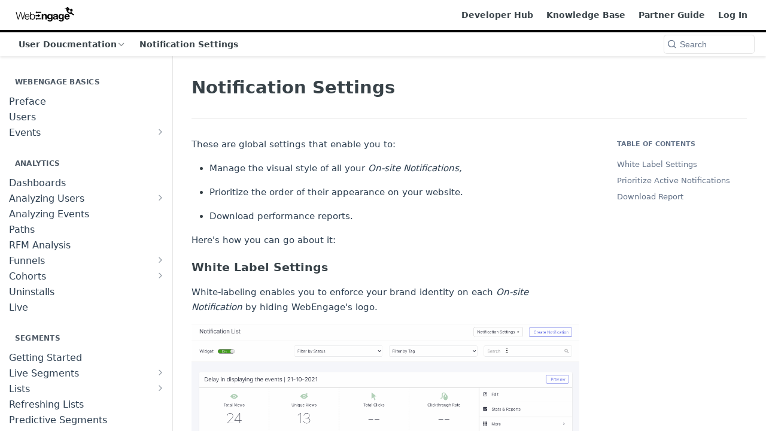

--- FILE ---
content_type: text/html; charset=utf-8
request_url: https://knowledgebase.webengage.com/docs/notification-settings
body_size: 41285
content:
<!DOCTYPE html><html lang="en" style="" data-color-mode="light" class=" useReactApp  "><head><meta charset="utf-8"><meta name="readme-deploy" content="5.560.0"><meta name="readme-subdomain" content="webengage-knowledge-base"><meta name="readme-repo" content="webengage-knowledge-base-38139312dcb3"><meta name="readme-version" content="2"><title>Notification Settings</title><meta name="description" content="These are global settings that enable you to:


Manage the visual style of all your On-site Notifications,


Prioritize the order of their appearance on your website.


Download performance reports.


Here's how you can go about it:
White Label Settings
White-labeling enables you to enforce your bra…" data-rh="true"><meta property="og:title" content="Notification Settings" data-rh="true"><meta property="og:description" content="These are global settings that enable you to:


Manage the visual style of all your On-site Notifications,


Prioritize the order of their appearance on your website.


Download performance reports.


Here's how you can go about it:
White Label Settings
White-labeling enables you to enforce your bra…" data-rh="true"><meta property="og:site_name" content="Knowledge Base"><meta name="twitter:title" content="Notification Settings" data-rh="true"><meta name="twitter:description" content="These are global settings that enable you to:


Manage the visual style of all your On-site Notifications,


Prioritize the order of their appearance on your website.


Download performance reports.


Here's how you can go about it:
White Label Settings
White-labeling enables you to enforce your bra…" data-rh="true"><meta name="twitter:card" content="summary_large_image"><meta name="viewport" content="width=device-width, initial-scale=1.0"><meta property="og:image" content="https://cdn.readme.io/og-image/create?type=docs&amp;title=Notification%20Settings&amp;projectTitle=Knowledge%20Base&amp;description=These%20are%20global%20settings%20that%20enable%20you%20to%3A%0A%0A%0AManage%20the%20visual%20style%20of%20all%20your%20On-site%20Notifications%2C%0A%0A%0APrioritize%20the%20order%20of%20their%20appearance%20on%20your%20website.%0A%0A%0ADownload%20performance%20reports.%0A%0A%0AHere's%20how%20you%20can%20go%20about%20it%3A%0AWhite%20Label%20Settings%0AWhite-labeling%20enables%20you%20to%20enforce%20your%20bra%E2%80%A6&amp;logoUrl=https%3A%2F%2Ffiles.readme.io%2F87f91d8-WebEngage_Logo_-_Black.svg&amp;color=%23000000&amp;variant=light" data-rh="true"><meta name="twitter:image" content="https://cdn.readme.io/og-image/create?type=docs&amp;title=Notification%20Settings&amp;projectTitle=Knowledge%20Base&amp;description=These%20are%20global%20settings%20that%20enable%20you%20to%3A%0A%0A%0AManage%20the%20visual%20style%20of%20all%20your%20On-site%20Notifications%2C%0A%0A%0APrioritize%20the%20order%20of%20their%20appearance%20on%20your%20website.%0A%0A%0ADownload%20performance%20reports.%0A%0A%0AHere's%20how%20you%20can%20go%20about%20it%3A%0AWhite%20Label%20Settings%0AWhite-labeling%20enables%20you%20to%20enforce%20your%20bra%E2%80%A6&amp;logoUrl=https%3A%2F%2Ffiles.readme.io%2F87f91d8-WebEngage_Logo_-_Black.svg&amp;color=%23000000&amp;variant=light" data-rh="true"><meta property="og:image:width" content="1200"><meta property="og:image:height" content="630"><link id="favicon" rel="shortcut icon" href="https://files.readme.io/6f6f4a8-small-WebEngage.png" type="image/png"><link rel="canonical" href="https://knowledgebase.webengage.com/docs/notification-settings"><script src="https://cdn.readme.io/public/js/unauthorized-redirect.js?1766442808655"></script><script src="https://cdn.readme.io/public/js/cash-dom.min.js?1766442808655"></script><link data-chunk="Footer" rel="preload" as="style" href="https://cdn.readme.io/public/hub/web/Footer.7ca87f1efe735da787ba.css">
<link data-chunk="RMDX" rel="preload" as="style" href="https://cdn.readme.io/public/hub/web/RMDX.9331f322bb5b573f9d25.css">
<link data-chunk="RMDX" rel="preload" as="style" href="https://cdn.readme.io/public/hub/web/28788.a87032107f4fd478ffc3.css">
<link data-chunk="Doc" rel="preload" as="style" href="https://cdn.readme.io/public/hub/web/Doc.100ebd4dd8aa74937d1d.css">
<link data-chunk="Doc" rel="preload" as="style" href="https://cdn.readme.io/public/hub/web/67852.27956553f699a9f09c01.css">
<link data-chunk="SuperHubSearch" rel="preload" as="style" href="https://cdn.readme.io/public/hub/web/SuperHubSearch.6a1ff81afa1809036d22.css">
<link data-chunk="Header" rel="preload" as="style" href="https://cdn.readme.io/public/hub/web/Header.9cca5cd8695b199e13b3.css">
<link data-chunk="Containers-EndUserContainer" rel="preload" as="style" href="https://cdn.readme.io/public/hub/web/Containers-EndUserContainer.c474218e3da23db49451.css">
<link data-chunk="main" rel="preload" as="style" href="https://cdn.readme.io/public/hub/web/main.5d2f0451354f522efba7.css">
<link data-chunk="main" rel="preload" as="style" href="https://cdn.readme.io/public/hub/web/ui-styles.920e73ff7b92c665c736.css">
<link data-chunk="main" rel="preload" as="script" href="https://cdn.readme.io/public/hub/web/main.e07b5f7a2b75e29a4818.js">
<link data-chunk="routes-SuperHub" rel="preload" as="script" href="https://cdn.readme.io/public/hub/web/routes-SuperHub.dbe847b0851db964caad.js">
<link data-chunk="Containers-EndUserContainer" rel="preload" as="script" href="https://cdn.readme.io/public/hub/web/Containers-EndUserContainer.b902e16b915b9acb54fb.js">
<link data-chunk="Header" rel="preload" as="script" href="https://cdn.readme.io/public/hub/web/Header.4d0de3e8a1b6c12a6509.js">
<link data-chunk="core-icons-chevron-up-down-svg" rel="preload" as="script" href="https://cdn.readme.io/public/hub/web/core-icons-chevron-up-down-svg.7e2a19f84d9f878e947a.js">
<link data-chunk="SuperHubSearch" rel="preload" as="script" href="https://cdn.readme.io/public/hub/web/13766.d772ba54efb1db56d529.js">
<link data-chunk="SuperHubSearch" rel="preload" as="script" href="https://cdn.readme.io/public/hub/web/46123.69ebc12c0e2bace354b5.js">
<link data-chunk="SuperHubSearch" rel="preload" as="script" href="https://cdn.readme.io/public/hub/web/6146.f99bcbc8d654cc36d7c8.js">
<link data-chunk="SuperHubSearch" rel="preload" as="script" href="https://cdn.readme.io/public/hub/web/88836.466db83f0dbc8536e6f1.js">
<link data-chunk="SuperHubSearch" rel="preload" as="script" href="https://cdn.readme.io/public/hub/web/SuperHubSearch.0ead958728f6efabb0a4.js">
<link data-chunk="core-icons-search-svg" rel="preload" as="script" href="https://cdn.readme.io/public/hub/web/core-icons-search-svg.188b3766d12ac3a86b64.js">
<link data-chunk="core-icons-custom-pages-svg" rel="preload" as="script" href="https://cdn.readme.io/public/hub/web/core-icons-custom-pages-svg.4af85e07cd1067d86542.js">
<link data-chunk="Doc" rel="preload" as="script" href="https://cdn.readme.io/public/hub/web/23781.e74aa301646844cc6f02.js">
<link data-chunk="Doc" rel="preload" as="script" href="https://cdn.readme.io/public/hub/web/16563.8ee90e74136685c009f7.js">
<link data-chunk="Doc" rel="preload" as="script" href="https://cdn.readme.io/public/hub/web/96652.8b6d209fa5e555ea4745.js">
<link data-chunk="Doc" rel="preload" as="script" href="https://cdn.readme.io/public/hub/web/44915.ced5544cfd116c07bcd5.js">
<link data-chunk="Doc" rel="preload" as="script" href="https://cdn.readme.io/public/hub/web/86805.9855de64ba6674844a32.js">
<link data-chunk="Doc" rel="preload" as="script" href="https://cdn.readme.io/public/hub/web/6349.6701abb57dd60bca35d2.js">
<link data-chunk="Doc" rel="preload" as="script" href="https://cdn.readme.io/public/hub/web/68075.62a5eb188c2d4e566c6b.js">
<link data-chunk="Doc" rel="preload" as="script" href="https://cdn.readme.io/public/hub/web/67852.8565813f5dcc707f1116.js">
<link data-chunk="Doc" rel="preload" as="script" href="https://cdn.readme.io/public/hub/web/79711.d5a913b5bac72c11f75d.js">
<link data-chunk="Doc" rel="preload" as="script" href="https://cdn.readme.io/public/hub/web/39819.bd1e3d3ce6c88b669b49.js">
<link data-chunk="Doc" rel="preload" as="script" href="https://cdn.readme.io/public/hub/web/10949.ec4db2d4c5b8f788b624.js">
<link data-chunk="Doc" rel="preload" as="script" href="https://cdn.readme.io/public/hub/web/Doc.897f2eb9061678ea00d8.js">
<link data-chunk="ConnectMetadata" rel="preload" as="script" href="https://cdn.readme.io/public/hub/web/ConnectMetadata.cc6ca7d8f0a3ad9514e4.js">
<link data-chunk="RMDX" rel="preload" as="script" href="https://cdn.readme.io/public/hub/web/48424.bb37c5885520ec98c35d.js">
<link data-chunk="RMDX" rel="preload" as="script" href="https://cdn.readme.io/public/hub/web/99947.1ce5a0ee52c06ee3aa91.js">
<link data-chunk="RMDX" rel="preload" as="script" href="https://cdn.readme.io/public/hub/web/45496.0fe3400ead30b64a9a55.js">
<link data-chunk="RMDX" rel="preload" as="script" href="https://cdn.readme.io/public/hub/web/28788.7c01362395ffe7c21203.js">
<link data-chunk="RMDX" rel="preload" as="script" href="https://cdn.readme.io/public/hub/web/31165.bac4906f0f0787b49938.js">
<link data-chunk="RMDX" rel="preload" as="script" href="https://cdn.readme.io/public/hub/web/RMDX.c6c5418633949bf7775c.js">
<link data-chunk="Footer" rel="preload" as="script" href="https://cdn.readme.io/public/hub/web/Footer.b22d47c399e3de6aa385.js">
<link data-chunk="main" rel="stylesheet" href="https://cdn.readme.io/public/hub/web/ui-styles.920e73ff7b92c665c736.css">
<link data-chunk="main" rel="stylesheet" href="https://cdn.readme.io/public/hub/web/main.5d2f0451354f522efba7.css">
<link data-chunk="Containers-EndUserContainer" rel="stylesheet" href="https://cdn.readme.io/public/hub/web/Containers-EndUserContainer.c474218e3da23db49451.css">
<link data-chunk="Header" rel="stylesheet" href="https://cdn.readme.io/public/hub/web/Header.9cca5cd8695b199e13b3.css">
<link data-chunk="SuperHubSearch" rel="stylesheet" href="https://cdn.readme.io/public/hub/web/SuperHubSearch.6a1ff81afa1809036d22.css">
<link data-chunk="Doc" rel="stylesheet" href="https://cdn.readme.io/public/hub/web/67852.27956553f699a9f09c01.css">
<link data-chunk="Doc" rel="stylesheet" href="https://cdn.readme.io/public/hub/web/Doc.100ebd4dd8aa74937d1d.css">
<link data-chunk="RMDX" rel="stylesheet" href="https://cdn.readme.io/public/hub/web/28788.a87032107f4fd478ffc3.css">
<link data-chunk="RMDX" rel="stylesheet" href="https://cdn.readme.io/public/hub/web/RMDX.9331f322bb5b573f9d25.css">
<link data-chunk="Footer" rel="stylesheet" href="https://cdn.readme.io/public/hub/web/Footer.7ca87f1efe735da787ba.css"><!-- CUSTOM CSS--><style title="rm-custom-css">:root{--project-color-primary:#000000;--project-color-inverse:#fff;--recipe-button-color:#1C6AD1;--recipe-button-color-hover:#103c77;--recipe-button-color-active:#0a264a;--recipe-button-color-focus:rgba(28, 106, 209, 0.25);--recipe-button-color-disabled:#c2d9f7}[id=enterprise] .ReadMeUI[is=AlgoliaSearch]{--project-color-primary:#000000;--project-color-inverse:#fff}a{color:var(--color-link-primary,#1c6ad1)}a:hover{color:var(--color-link-primary-darken-5,#103c77)}a.text-muted:hover{color:var(--color-link-primary,#1c6ad1)}.btn.btn-primary{background-color:#1c6ad1}.btn.btn-primary:hover{background-color:#103c77}.theme-line #hub-landing-top h2{color:#1c6ad1}#hub-landing-top .btn:hover{color:#1c6ad1}.theme-line #hub-landing-top .btn:hover{color:#fff}.theme-solid header#hub-header #header-top{background-color:#000}.theme-solid.header-gradient header#hub-header #header-top{background:linear-gradient(to bottom,#000,#000)}.theme-solid.header-custom header#hub-header #header-top{background-image:url(undefined)}.theme-line header#hub-header #header-top{border-bottom-color:#000}.theme-line header#hub-header #header-top .btn{background-color:#000}header#hub-header #header-top #header-logo{width:163px;height:40px;margin-top:0;background-image:url(https://files.readme.io/87f91d8-WebEngage_Logo_-_Black.svg)}#hub-subheader-parent #hub-subheader .hub-subheader-breadcrumbs .dropdown-menu a:hover{background-color:#000}#subheader-links a.active{color:#000!important;box-shadow:inset 0 -2px 0 #000}#subheader-links a:hover{color:#000!important;box-shadow:inset 0 -2px 0 #000;opacity:.7}.discussion .submit-vote.submit-vote-parent.voted a.submit-vote-button{background-color:#1c6ad1}section#hub-discuss .discussion a .discuss-body h4{color:#1c6ad1}section#hub-discuss .discussion a:hover .discuss-body h4{color:#103c77}#hub-subheader-parent #hub-subheader.sticky-header.sticky{border-bottom-color:#1c6ad1}#hub-subheader-parent #hub-subheader.sticky-header.sticky .search-box{border-bottom-color:#1c6ad1}#hub-search-results h3 em{color:#1c6ad1}.main_background,.tag-item{background:#1c6ad1!important}.main_background:hover{background:#103c77!important}.main_color{color:#000!important}.border_bottom_main_color{border-bottom:2px solid #000}.main_color_hover:hover{color:#000!important}section#hub-discuss h1{color:#1c6ad1}#hub-reference .hub-api .api-definition .api-try-it-out.active{border-color:#1c6ad1;background-color:#1c6ad1}#hub-reference .hub-api .api-definition .api-try-it-out.active:hover{background-color:#103c77;border-color:#103c77}#hub-reference .hub-api .api-definition .api-try-it-out:hover{border-color:#1c6ad1;color:#1c6ad1}#hub-reference .hub-reference .logs .logs-empty .logs-login-button,#hub-reference .hub-reference .logs .logs-login .logs-login-button{background-color:var(--project-color-primary,#1c6ad1);border-color:var(--project-color-primary,#1c6ad1)}#hub-reference .hub-reference .logs .logs-empty .logs-login-button:hover,#hub-reference .hub-reference .logs .logs-login .logs-login-button:hover{background-color:#103c77;border-color:#103c77}#hub-reference .hub-reference .logs .logs-empty>svg>path,#hub-reference .hub-reference .logs .logs-login>svg>path{fill:#1c6ad1;fill:var(--project-color-primary,#1c6ad1)}#hub-reference .hub-reference .logs:last-child .logs-empty,#hub-reference .hub-reference .logs:last-child .logs-login{margin-bottom:35px}#hub-reference .hub-reference .hub-reference-section .hub-reference-left header .hub-reference-edit:hover{color:#1c6ad1}.main-color-accent{border-bottom:3px solid #000;padding-bottom:8px}/*! BEGIN HUB_CUSTOM_STYLES */html{font-size:15px}body{font-family:-apple-system,BlinkMacSystemFont,"Avenir Next",Avenir,"Segoe UI","Lucida Grande","Helvetica Neue",Helvetica,"Fira Sans",Roboto,Noto,"Droid Sans",Cantarell,Oxygen,Ubuntu,"Franklin Gothic Medium","Century Gothic","Liberation Sans",sans-serif;-webkit-font-smoothing:antialiased;-moz-osx-font-smoothing:grayscale;font-size:15px;color:#2c3e50}a{color:rgba(62,62,255,.8)}#hub-content a:hover{color:rgba(62,62,255,.8);text-decoration:underline}.container,.hub-container{max-width:none}header#hub-header #header-top #header-nav-left li a,header#hub-header #header-top #header-nav-right li a{font-size:1rem;color:#2c3e50}.theme-line header#hub-header #header-top{padding-top:2px;padding-bottom:2px;border-bottom:0}#hub-subheader-parent #hub-subheader{background-color:#f7f7f7;border:1px solid #d7d7d7;border-width:1px 0}#hub-subheader-parent #hub-subheader .hub-subheader-breadcrumbs .hub-breadcrumb-item span,#hub-subheader-parent #hub-subheader .hub-subheader-breadcrumbs .hub-breadcrumb-item strong{font-size:1rem;color:#2c3e50}header#hub-header #header-top #header-nav-left li a:hover,header#hub-header #header-top #header-nav-right li a:hover{background-color:transparent;-webkit-box-shadow:none;box-shadow:none;color:#2c3e50}nav#hub-sidebar h3{line-height:normal;letter-spacing:normal;padding:0 0 0 2em;box-sizing:border-box;width:inherit;color:#2c3e50;font-size:1rem;font-weight:700;text-transform:none}nav#hub-sidebar h3+ul{padding-left:2.7em}.content-body .magic-block-api-header ol li,.content-body .magic-block-api-header ul li,.content-body .magic-block-textarea ol li,.content-body .magic-block-textarea ul li{margin-bottom:0}nav#hub-sidebar ul{box-sizing:border-box;width:inherit}nav#hub-sidebar ul a{font-size:1rem;line-height:1.7;color:#2c3e50;padding:0;width:100%;white-space:normal}nav#hub-sidebar ul a:hover{background:0 0;color:rgba(62,62,255,.8)}nav#hub-sidebar ul a.active{background:0 0;color:rgba(62,62,255,.8);font-weight:600}nav#hub-sidebar ul .subpages .subpage{font-size:.94rem;margin-left:0;line-height:1.9;width:calc(100% - 17px)}nav#hub-sidebar ul .subnav-expanded>a{font-weight:600;color:rgba(62,62,255,.8);border-radius:0}.subnav-expanded>a:before{content:'';background:rgba(62,62,255,.8);width:4px;height:30px;position:absolute;left:0}nav#hub-sidebar ul a .fa-chevron-right{margin:1px 20px 0 0}.content-body .magic-block-api-header h3,.content-body .magic-block-textarea h3{color:inherit}.content-body .magic-block-api-header h4,.content-body .magic-block-api-header h5,.content-body .magic-block-api-header h6,.content-body .magic-block-textarea h4,.content-body .magic-block-textarea h5,.content-body .magic-block-textarea h6{color:inherit;font-style:normal}section#hub-content header h1,section#hub-content header h2{font-size:2.2rem;color:#292a33;font-weight:600;line-height:1.2}p{font-size:1rem;line-height:1.7;color:#2c3e50}section#hub-content header .excerpt p{color:#2c3e50}.content-body .magic-block-api-header ol,.content-body .magic-block-api-header ol li,.content-body .magic-block-api-header ul,.content-body .magic-block-api-header ul li,.content-body .magic-block-textarea ol,.content-body .magic-block-textarea ol li,.content-body .magic-block-textarea ul,.content-body .magic-block-textarea ul li{font-size:1rem}.content-body .magic-block-api-header h1,.content-body .magic-block-textarea h1{font-size:1.6rem;font-weight:500;position:relative;margin-bottom:1em;color:inherit;line-height:1.2}.content-body .magic-block-api-header h1:before,.content-body .magic-block-textarea h1:before{content:'';height:1px;width:calc(100% - 60px);position:absolute;bottom:-.3em;background:#eaecef}.content-body .magic-block-api-header h2,.content-body .magic-block-textarea h2{color:inherit;font-weight:600}.content-body .magic-block-parameters .block-parameters-table{border:1px solid #f2f2f2;border-radius:0}.tr+.tr{box-shadow:0 1px 0 #f2f2f2}.content-body .magic-block-parameters .block-parameters-table .th{font-weight:600}.content-body .magic-block-parameters .block-parameters-table .td,.content-body .magic-block-parameters .block-parameters-table .th,.content-body .magic-block-parameters .block-parameters-table .tr{line-height:normal;letter-spacing:normal;color:#2c3e50;font-size:1rem;padding-top:12px;padding-bottom:12px;border-bottom-width:0;background:0 0;box-shadow:-1px 0 0 0 #efefef,0 1px 0 0 #efefef}.content-body .magic-block-parameters .block-parameters-table .td p,.content-body .magic-block-parameters .block-parameters-table .th p,.content-body .magic-block-parameters .block-parameters-table .tr p{font-size:1rem}.content-body .magic-block-api-header h3,.content-body .magic-block-textarea h3{font-size:1.3rem}.content-body .magic-block-code div.block-code-code pre code{font-size:.95rem}.magic-block-code{margin-left:31px;margin-right:25px}.content-body .magic-block-textarea ul li{color:#2c3e50}.content-body .magic-block-api-header ol,.content-body .magic-block-api-header ul,.content-body .magic-block-textarea ol,.content-body .magic-block-textarea ul{color:inherit}footer .hub-notification{display:none}@media screen and (max-width:767px){html{font-size:13px}}@media screen and (min-width:768px){section#hub-content{padding-left:300px}.nextSteps{max-width:none;padding-left:31px;padding-right:25px}section#hub-content #content-container section.content-toc .tocHeader{font-size:1rem;font-weight:700;color:#2c3e50;text-transform:none}nav#hub-sidebar ul .subpages .subpage.text-overflow{white-space:normal}section#hub-content #content-container section.content-body.grid-75{width:70%}section#hub-content #content-container section.content-toc{margin-right:5%}}section#hub-content #content-container section.content-toc a{color:#2c3e50}section#hub-content #content-container section.content-toc a:hover{color:rgba(62,62,255,.8);background:0 0}@media screen and (max-width:1024px){.content-toc.grid-25{display:none}section#hub-content #content-container section.content-body.grid-75{width:100%}}h1+.excerpt{padding-top:5px}.content-body .magic-block-callout{padding:33px 23px 23px 23px;margin-right:25px}.content-body .magic-block-callout p{color:#384e65;font-size:1rem}.content-body .magic-block-callout.type-warning{border-color:#d29f1c;background-color:#fffded}.content-body .magic-block-callout.type-warning h3{color:#d29f1c;line-height:1.5}.content-body .magic-block-callout.type-success{border-color:#106910;background-color:#f3ffef}.content-body .magic-block-callout.type-success h3{color:#106910;line-height:1.5}.content-body .magic-block-callout.type-info{background-color:#e3edf2;border-color:#086f8e}.content-body .magic-block-callout.type-info h3{color:#086f8e;line-height:1.5}.content-body .magic-block-textarea h2{line-height:1.2}nav#hub-sidebar ul .subpages .subpage{line-height:1.5}nav#hub-sidebar ul .subpages li{padding-bottom:5px}#hub-search input{background:0 0;margin-top:-1px;border-bottom-color:#d7d7d7}#hub-search .searchbox.full{width:17%}.content-body .magic-block-image .block-display-image-size-smart img{max-height:none}#sticky0 nav div>ul>.toc-DIV>a:first-child{font-weight:600}.content-body .magic-block-api-header h3,.content-body .magic-block-textarea h3,h3.header-scroll{font-weight:600}.content-body .magic-block-api-header h4,.content-body .magic-block-api-header h5,.content-body .magic-block-api-header h6,.content-body .magic-block-textarea h4,.content-body .magic-block-textarea h5,.content-body .magic-block-textarea h6,h4.header-scroll,h5.header-scroll,h6.header-scroll{font-weight:500;font-size:18px}.content-body .magic-block-parameters .block-parameters-table .td ul,.content-body .magic-block-parameters .block-parameters-table .th ul,.content-body .magic-block-parameters .block-parameters-table .tr ul{line-height:1.7}.content-body .magic-block-html{margin-left:0}.content-body code{display:inline;word-break:normal}.content-body .magic-block-code div.block-code-code pre{padding-bottom:30px}nav#hub-sidebar ul a.active{background:0 0!important;color:rgba(62,62,255,.8)!important;font-weight:700!important}#hub-sidebar-content ul.subpages:after{display:none}nav#hub-sidebar h3+ul{padding-left:3.1em}#hub-sidebar-parent{width:255px}nav#hub-sidebar ul li{padding-top:1px;padding-bottom:1px}nav#hub-sidebar ul a{font-size:1.06rem}#hub-sidebar-content ul>li a:hover:not(.active){background:0 0}nav#hub-sidebar ul a:hover:not(.active){color:rgba(62,62,255,.8)!important;background:0 0}nav#hub-sidebar ul.subpages>li>a.subpage.active{color:rgba(62,62,255,.8)!important}#hub-sidebar-content ul>li>a>.fa{color:#8e8d8d;margin-left:5px}h1,h2,h3,h4,h5,h6{line-height:1.5!important}.magic-block-callout{margin-top:30px!important;margin-bottom:30px!important}#hub-sidebar-content ul>li.subnav-expanded>a:not(.active){background:0 0}.fa-external-link-square{color:#8e8d8d;margin-left:5px}.content-body .magic-block-image .block-display-image-size-smart img{margin-left:auto;margin-right:auto}.content-body .magic-block-image .block-display-image-size-smart,.content-body .magic-block-image figure>a:only-child,.content-body .magic-block-image figure>a:only-child>img:only-child{display:inline-block}.content-body>:not(.markdown-body) p{font-size:1rem;line-height:1.7;color:#2c3e50}.field-description p a,.markdown-body p a{text-decoration:none}.field-description p a:hover,.markdown-body p a:hover{text-decoration:underline}.callout.callout a{text-decoration:none;color:rgba(62,62,255,.8)}.CodeTabs code .cm-s-neo{color:#fff}.CodeTabs{border-radius:0!important}.CodeTabs-toolbar{background:#fff;border:1px solid #7d7b7b;font-weight:700;border-bottom:none}.CodeTabs-toolbar button{font-size:13px}.CodeTabs.CodeTabs_initial .CodeTabs-toolbar button:first-child{background:#fff}.CodeTabs-toolbar button:not(.CodeTabs_active):hover{background:0 0}.CodeTabs-toolbar button.CodeTabs_active{background:#000;color:#fff}.markdown-body .CodeTabs button.rdmd-code-copy{transition:none}.markdown-body .CodeTabs pre>code{background:#000;border-radius:0}.markdown-body .CodeTabs button.rdmd-code-copy:after,.markdown-body .CodeTabs button.rdmd-code-copy:before{color:#fff;transition:none;opacity:1}.cm-s-neo .cm-atom,.cm-s-neo .cm-number{color:#c979ea}.cm-s-neo .cm-keyword,.cm-s-neo .cm-property{color:#4eb2f9}.cm-s-neo .cm-string{color:#fdaa62}.cm-s-neo .cm-qualifier,.cm-s-neo .cm-variable{color:#4df1d0}html:not(.useReactApp) nav#hub-sidebar ul a.active,html:not(.useReactApp) nav#hub-sidebar ul>li.subnav-expanded>a{background:0 0!important;color:rgba(62,62,255,.8)!important;font-weight:700!important}nav#hub-sidebar ul a{line-height:1.5!important}header.rm-Header,header[class*=Header]{position:sticky!important;top:0!important;z-index:9999!important;background-color:#fff!important;box-shadow:0 2px 4px rgba(0,0,0,.1)!important}/*! END HUB_CUSTOM_STYLES */</style><!-- Global site tag (gtag.js) - Google Analytics -->
<script async src="https://www.googletagmanager.com/gtag/js?id=UA-28285682-1"></script>
<script>
  window.dataLayer = window.dataLayer || [];
  function gtag(){dataLayer.push(arguments);}
  gtag('js', new Date());

  gtag('config', 'UA-28285682-1');
</script>
<script>console.log("Hi from Readme");</script><meta name="google-site-verification" content="baOkLkAlh5lOIc9dJO8icZVMku5J-ElG6Q1dz8xL2H0"><meta name="loadedProject" content="webengage-knowledge-base"><script>var storedColorMode = `light` === 'system' ? window.localStorage.getItem('color-scheme') : `light`
document.querySelector('[data-color-mode]').setAttribute('data-color-mode', storedColorMode)</script><script id="config" type="application/json" data-json="{&quot;algoliaIndex&quot;:&quot;readme_search_v2&quot;,&quot;amplitude&quot;:{&quot;apiKey&quot;:&quot;dc8065a65ef83d6ad23e37aaf014fc84&quot;,&quot;enabled&quot;:true},&quot;asset_url&quot;:&quot;https://cdn.readme.io&quot;,&quot;domain&quot;:&quot;readme.io&quot;,&quot;domainFull&quot;:&quot;https://dash.readme.com&quot;,&quot;encryptedLocalStorageKey&quot;:&quot;ekfls-2025-03-27&quot;,&quot;fullstory&quot;:{&quot;enabled&quot;:true,&quot;orgId&quot;:&quot;FSV9A&quot;},&quot;git&quot;:{&quot;sync&quot;:{&quot;bitbucket&quot;:{&quot;installationLink&quot;:&quot;https://developer.atlassian.com/console/install/310151e6-ca1a-4a44-9af6-1b523fea0561?signature=AYABeMn9vqFkrg%2F1DrJAQxSyVf4AAAADAAdhd3Mta21zAEthcm46YXdzOmttczp1cy13ZXN0LTI6NzA5NTg3ODM1MjQzOmtleS83MDVlZDY3MC1mNTdjLTQxYjUtOWY5Yi1lM2YyZGNjMTQ2ZTcAuAECAQB4IOp8r3eKNYw8z2v%2FEq3%2FfvrZguoGsXpNSaDveR%2FF%2Fo0BHUxIjSWx71zNK2RycuMYSgAAAH4wfAYJKoZIhvcNAQcGoG8wbQIBADBoBgkqhkiG9w0BBwEwHgYJYIZIAWUDBAEuMBEEDOJgARbqndU9YM%2FRdQIBEIA7unpCah%2BIu53NA72LkkCDhNHOv%2BgRD7agXAO3jXqw0%2FAcBOB0%2F5LmpzB5f6B1HpkmsAN2i2SbsFL30nkAB2F3cy1rbXMAS2Fybjphd3M6a21zOmV1LXdlc3QtMTo3MDk1ODc4MzUyNDM6a2V5LzQ2MzBjZTZiLTAwYzMtNGRlMi04NzdiLTYyN2UyMDYwZTVjYwC4AQICAHijmwVTMt6Oj3F%2B0%2B0cVrojrS8yZ9ktpdfDxqPMSIkvHAGT%[base64]%2BMHwGCSqGSIb3DQEHBqBvMG0CAQAwaAYJKoZIhvcNAQcBMB4GCWCGSAFlAwQBLjARBAzzWhThsIgJwrr%2FY2ECARCAOxoaW9pob21lweyAfrIm6Fw7gd8D%2B%2F8LHk4rl3jjULDM35%2FVPuqBrqKunYZSVCCGNGB3RqpQJr%2FasASiAgAAAAAMAAAQAAAAAAAAAAAAAAAAAEokowLKsF1tMABEq%2BKNyJP%2F%2F%2F%2F%2FAAAAAQAAAAAAAAAAAAAAAQAAADJLzRcp6MkqKR43PUjOiRxxbxXYhLc6vFXEutK3%2BQ71yuPq4dC8pAHruOVQpvVcUSe8dptV8c7wR8BTJjv%2F%2FNe8r0g%3D&amp;product=bitbucket&quot;}}},&quot;metrics&quot;:{&quot;billingCronEnabled&quot;:&quot;true&quot;,&quot;dashUrl&quot;:&quot;https://m.readme.io&quot;,&quot;defaultUrl&quot;:&quot;https://m.readme.io&quot;,&quot;exportMaxRetries&quot;:12,&quot;wsUrl&quot;:&quot;wss://m.readme.io&quot;},&quot;micro&quot;:{&quot;baseUrl&quot;:&quot;https://micro-beta.readme.com&quot;},&quot;proxyUrl&quot;:&quot;https://try.readme.io&quot;,&quot;readmeRecaptchaSiteKey&quot;:&quot;6LesVBYpAAAAAESOCHOyo2kF9SZXPVb54Nwf3i2x&quot;,&quot;releaseVersion&quot;:&quot;5.560.0&quot;,&quot;reservedWords&quot;:{&quot;tools&quot;:[&quot;execute-request&quot;,&quot;get-code-snippet&quot;,&quot;get-endpoint&quot;,&quot;get-request-body&quot;,&quot;get-response-schema&quot;,&quot;get-server-variables&quot;,&quot;list-endpoints&quot;,&quot;list-security-schemes&quot;,&quot;list-specs&quot;,&quot;search-specs&quot;,&quot;search&quot;,&quot;fetch&quot;]},&quot;sentry&quot;:{&quot;dsn&quot;:&quot;https://3bbe57a973254129bcb93e47dc0cc46f@o343074.ingest.sentry.io/2052166&quot;,&quot;enabled&quot;:true},&quot;shMigration&quot;:{&quot;promoVideo&quot;:&quot;&quot;,&quot;forceWaitlist&quot;:false,&quot;migrationPreview&quot;:false},&quot;sslBaseDomain&quot;:&quot;readmessl.com&quot;,&quot;sslGenerationService&quot;:&quot;ssl.readmessl.com&quot;,&quot;stripePk&quot;:&quot;pk_live_5103PML2qXbDukVh7GDAkQoR4NSuLqy8idd5xtdm9407XdPR6o3bo663C1ruEGhXJjpnb2YCpj8EU1UvQYanuCjtr00t1DRCf2a&quot;,&quot;superHub&quot;:{&quot;newProjectsEnabled&quot;:true},&quot;wootric&quot;:{&quot;accountToken&quot;:&quot;NPS-122b75a4&quot;,&quot;enabled&quot;:true}}"></script></head><body class="body-none theme-line header-line header-bg-size-auto header-bg-pos-tl header-overlay-triangles reference-layout-row lumosity-dark "><div id="ssr-top"></div><div id="ssr-main"><div class="App ThemeContext ThemeContext_dark ThemeContext_classic ThemeContext_line" style="--color-primary:#000000;--color-primary-inverse:#fff;--color-primary-alt:#000000;--color-primary-darken-10:#000000;--color-primary-darken-20:#000000;--color-primary-alpha-25:rgba(0, 0, 0, 0.25);--color-link-primary:#1C6AD1;--color-link-primary-darken-5:#195fbb;--color-link-primary-darken-10:#1653a4;--color-link-primary-darken-20:#103c77;--color-link-primary-alpha-50:rgba(28, 106, 209, 0.5);--color-link-primary-alpha-25:rgba(28, 106, 209, 0.25);--color-link-background:rgba(28, 106, 209, 0.09);--color-link-text:#fff;--color-login-link:#018ef5;--color-login-link-text:#fff;--color-login-link-darken-10:#0171c2;--color-login-link-primary-alpha-50:rgba(1, 142, 245, 0.5)"><div class="SuperHub2RNxzk6HzHiJ"><div class="ContentWithOwlbotx4PaFDoA1KMz"><div class="ContentWithOwlbot-content2X1XexaN8Lf2"><header class="Header3zzata9F_ZPQ rm-Header_classic Header_collapsible3n0YXfOvb_Al rm-Header Header-links-buttons"><div class="rm-Header-top Header-topuTMpygDG4e1V Header-top_classic3g7Q6zoBy8zh"><div class="rm-Container rm-Container_flex"><div style="outline:none" tabindex="-1"><a href="#content" target="_self" class="Button Button_md rm-JumpTo Header-jumpTo3IWKQXmhSI5D Button_primary">Jump to Content</a></div><div class="rm-Header-left Header-leftADQdGVqx1wqU"><a class="rm-Logo Header-logo1Xy41PtkzbdG" href="https://webengage.com/?utm_source=knowledgebase&amp;utm_medium=referral" target="_self"><img alt="Knowledge Base" class="rm-Logo-img Header-logo-img3YvV4lcGKkeb" src="https://files.readme.io/87f91d8-WebEngage_Logo_-_Black.svg"/></a></div><div class="rm-Header-left Header-leftADQdGVqx1wqU Header-left_mobile1RG-X93lx6PF"><div><button aria-label="Toggle navigation menu" class="icon-menu menu3d6DYNDa3tk5" type="button"></button><div class=""><div class="Flyout95xhYIIoTKtc undefined rm-Flyout" data-testid="flyout"><div class="MobileFlyout1hHJpUd-nYkd"><a aria-current="page" class="rm-MobileFlyout-item NavItem-item1gDDTqaXGhm1 NavItem-item_mobile1qG3gd-Mkck-  active" href="/docs" target="_self"><i class="icon-guides NavItem-badge1qOxpfTiALoz rm-Header-bottom-link-icon"></i><span class="NavItem-textSlZuuL489uiw">User Doucmentation</span></a><hr class="MobileFlyout-divider10xf7R2X1MeW"/><a class="rm-MobileFlyout-item NavItem-item1gDDTqaXGhm1 NavItem-item_mobile1qG3gd-Mkck- NavItem_dropdown-muted1xJVuczwGc74" href="https://docs.webengage.com/docs/overview" rel="noopener" target="_blank" to="https://docs.webengage.com/docs/overview">Developer Hub</a><a class="rm-MobileFlyout-item NavItem-item1gDDTqaXGhm1 NavItem-item_mobile1qG3gd-Mkck- NavItem_dropdown-muted1xJVuczwGc74" href="https://knowledgebase.webengage.com/docs/preface" rel="noopener" target="_blank" to="https://knowledgebase.webengage.com/docs/preface">Knowledge Base</a><a class="rm-MobileFlyout-item NavItem-item1gDDTqaXGhm1 NavItem-item_mobile1qG3gd-Mkck- NavItem_dropdown-muted1xJVuczwGc74" href="https://docs.webengage.com/page/choose-your-platform#/" rel="noopener" target="_blank" to="https://docs.webengage.com/page/choose-your-platform#/">Partner Guide</a><a class="rm-MobileFlyout-item NavItem-item1gDDTqaXGhm1 NavItem-item_mobile1qG3gd-Mkck- NavItem_dropdown-muted1xJVuczwGc74" href="https://dashboard.webengage.com/login" rel="noopener" target="_blank" to="https://dashboard.webengage.com/login">Log In</a><a class="MobileFlyout-logo3Lq1eTlk1K76 Header-logo1Xy41PtkzbdG rm-Logo" href="https://webengage.com/?utm_source=knowledgebase&amp;utm_medium=referral" target="_self"><img alt="Knowledge Base" class="Header-logo-img3YvV4lcGKkeb rm-Logo-img" src="https://files.readme.io/87f91d8-WebEngage_Logo_-_Black.svg"/></a></div></div></div></div><div class="Header-left-nav2xWPWMNHOGf_"><i class="icon-guides Header-left-nav-icon10glJKFwewOv"></i>User Doucmentation</div></div><div class="rm-Header-right Header-right21PC2XTT6aMg"><span class="Header-right_desktop14ja01RUQ7HE"><a class="Button Button_md rm-Header-link rm-Header-top-link Button_slate_text Header-link2tXYTgXq85zW" href="https://docs.webengage.com/docs/overview" target="_self" to="https://docs.webengage.com/docs/overview">Developer Hub</a><a class="Button Button_md rm-Header-link rm-Header-top-link Button_slate_text Header-link2tXYTgXq85zW" href="https://knowledgebase.webengage.com/docs/preface" target="_self" to="https://knowledgebase.webengage.com/docs/preface">Knowledge Base</a><a class="Button Button_md rm-Header-link rm-Header-top-link Button_slate_text Header-link2tXYTgXq85zW" href="https://docs.webengage.com/page/choose-your-platform#/" target="_self" to="https://docs.webengage.com/page/choose-your-platform#/">Partner Guide</a><a class="Button Button_md rm-Header-link rm-Header-top-link Button_slate_text Header-link2tXYTgXq85zW" href="https://dashboard.webengage.com/login" target="_self" to="https://dashboard.webengage.com/login">Log In</a></span><div class="Header-searchtb6Foi0-D9Vx"><button aria-label="Search ⌘k" class="rm-SearchToggle" data-symbol="⌘"><div class="rm-SearchToggle-icon icon-search1"></div></button></div></div></div></div><div class="Header-bottom2eLKOFXMEmh5 Header-bottom_classic rm-Header-bottom"><div class="rm-Container rm-Container_flex"><nav aria-label="Primary navigation" class="Header-leftADQdGVqx1wqU Header-subnavnVH8URdkgvEl" role="navigation"><div class="rm-NavLinksDropdown Dropdown Dropdown_closed" data-testid="dropdown-container"><div class="Dropdown-toggle" aria-haspopup="dialog"><button class="rm-Header-link rm-Header-bottom-link NavItem2xSfFaVqfRjy Button Button_slate_text Button_md" type="button"><span>User Doucmentation</span><i class="NavItem-chevron3ZtU4bd1q5sy icon-chevron-down"></i></button></div></div><span class="rm-Header-link rm-Header-bottom-link NavItem2xSfFaVqfRjy NavItem_inactive1YE6SGanIJp5">Notification Settings</span></nav><button align="center" justify="between" style="--flex-gap:var(--xs)" class="Button Button_sm Flex Flex_row MobileSubnav1DsTfasXloM2 Button_contrast Button_contrast_outline" type="button"><span class="Button-label">Notification Settings</span><span class="IconWrapper Icon-wrapper2z2wVIeGsiUy"><svg fill="none" viewBox="0 0 24 24" class="Icon Icon3_D2ysxFZ_ll Icon-svg2Lm7f6G9Ly5a" data-name="chevron-up-down" role="img" style="--icon-color:inherit;--icon-size:inherit;--icon-stroke-width:2px"><path stroke="currentColor" stroke-linecap="round" stroke-linejoin="round" d="m6 16 6 6 6-6M18 8l-6-6-6 6" class="icon-stroke-width"></path></svg></span></button><div class="rm-Header-search Header-searchtb6Foi0-D9Vx Header-search_classic rm-Header-search_feather Header-search_featherYsmQBn55F3d9"><button aria-label="Search k" class="rm-SearchToggle" data-symbol=""><div class="rm-SearchToggle-icon icon-search1"></div><div class="Header-search-placeholder3Vx4OmMPcjAi rm-SearchToggle-placeholder">Search</div><kbd class="KbdShortcut3gsETbU1kkU0 rm-SearchToggle-shortcut"></kbd></button></div></div></div><div class="hub-search-results--reactApp " id="hub-search-results"><div class="hub-container"><div class="modal-backdrop show-modal rm-SearchModal" role="button" tabindex="0"><div aria-label="Search Dialog" class="SuperHubSearchI_obvfvvQi4g" id="AppSearch" role="tabpanel" tabindex="0"><div data-focus-guard="true" tabindex="-1" style="width:1px;height:0px;padding:0;overflow:hidden;position:fixed;top:1px;left:1px"></div><div data-focus-lock-disabled="disabled" class="SuperHubSearch-container2BhYey2XE-Ij"><div class="SuperHubSearch-col1km8vLFgOaYj"><div class="SearchBoxnZBxftziZGcz"><input aria-label="Search" autoCapitalize="off" autoComplete="off" autoCorrect="off" spellcheck="false" tabindex="0" aria-required="false" class="Input Input_md SearchBox-inputR4jffU8l10iF" type="search" value=""/></div><div class="SearchTabs3rNhUK3HjrRJ"><div class="Tabs Tabs-list" role="tablist"><div aria-label="All" aria-selected="true" class="SearchTabs-tab1TrpmhQv840T Tabs-listItem Tabs-listItem_active" role="tab" tabindex="1"><span class="SearchTabs-tab1TrpmhQv840T"><span class="IconWrapper Icon-wrapper2z2wVIeGsiUy"><svg fill="none" viewBox="0 0 24 24" class="Icon Icon3_D2ysxFZ_ll Icon-svg2Lm7f6G9Ly5a icon" data-name="search" role="img" style="--icon-color:inherit;--icon-size:inherit;--icon-stroke-width:2px"><path stroke="currentColor" stroke-linecap="round" stroke-linejoin="round" d="M11 19a8 8 0 1 0 0-16 8 8 0 0 0 0 16ZM21 21l-4.35-4.35" class="icon-stroke-width"></path></svg></span>All</span></div><div aria-label="Pages" aria-selected="false" class="SearchTabs-tab1TrpmhQv840T Tabs-listItem" role="tab" tabindex="1"><span class="SearchTabs-tab1TrpmhQv840T"><span class="IconWrapper Icon-wrapper2z2wVIeGsiUy"><svg fill="none" viewBox="0 0 24 24" class="Icon Icon3_D2ysxFZ_ll Icon-svg2Lm7f6G9Ly5a icon" data-name="custom-pages" role="img" style="--icon-color:inherit;--icon-size:inherit;--icon-stroke-width:2px"><path stroke="currentColor" stroke-linecap="round" stroke-linejoin="round" d="M13 2H6a2 2 0 0 0-2 2v16a2 2 0 0 0 2 2h12a2 2 0 0 0 2-2V9l-7-7Z" class="icon-stroke-width"></path><path stroke="currentColor" stroke-linecap="round" stroke-linejoin="round" d="M13 2v7h7M12 11.333V12M12 18v.667M9.407 12.407l.473.473M14.12 17.12l.473.473M8.333 15H9M15 15h.667M9.407 17.593l.473-.473M14.12 12.88l.473-.473" class="icon-stroke-width"></path></svg></span>Pages</span></div></div></div><div class="rm-SearchModal-empty SearchResults35_kFOb1zvxX SearchResults_emptyiWzyXErtNcQJ"><span class="IconWrapper Icon-wrapper2z2wVIeGsiUy"><svg fill="none" viewBox="0 0 24 24" class="Icon Icon3_D2ysxFZ_ll Icon-svg2Lm7f6G9Ly5a rm-SearchModal-empty-icon icon icon-search" data-name="search" role="img" style="--icon-color:inherit;--icon-size:var(--icon-md);--icon-stroke-width:2px"><path stroke="currentColor" stroke-linecap="round" stroke-linejoin="round" d="M11 19a8 8 0 1 0 0-16 8 8 0 0 0 0 16ZM21 21l-4.35-4.35" class="icon-stroke-width"></path></svg></span><h6 class="Title Title6 rm-SearchModal-empty-text">Start typing to search…</h6></div></div></div><div data-focus-guard="true" tabindex="-1" style="width:1px;height:0px;padding:0;overflow:hidden;position:fixed;top:1px;left:1px"></div></div></div></div></div></header><main class="SuperHubDoc3Z-1XSVTg-Q1 rm-Guides" id="content"><div class="SuperHubDoc-container2RY1FPE4Ewze rm-Container rm-Container_flex"><nav aria-label="Secondary navigation" class="rm-Sidebar hub-sidebar reference-redesign Nav3C5f8FcjkaHj rm-Sidebar_guides" id="hub-sidebar" role="navigation"><div class="Sidebar1t2G1ZJq-vU1 rm-Sidebar hub-sidebar-content"><section class="Sidebar-listWrapper6Q9_yUrG906C rm-Sidebar-section"><h2 class="Sidebar-headingTRQyOa2pk0gh rm-Sidebar-heading">WebEngage Basics</h2><ul class="Sidebar-list_sidebarLayout3RaX72iQNOEI Sidebar-list3cZWQLaBf9k8 rm-Sidebar-list"><li class="Sidebar-item23D-2Kd61_k3"><a class="Sidebar-link2Dsha-r-GKh2 childless text-wrap rm-Sidebar-link" target="_self" href="/docs/preface"><span class="Sidebar-link-textLuTE1ySm4Kqn"><span class="Sidebar-link-text_label1gCT_uPnx7Gu">Preface</span></span></a></li><li class="Sidebar-item23D-2Kd61_k3"><a class="Sidebar-link2Dsha-r-GKh2 childless text-wrap rm-Sidebar-link" target="_self" href="/docs/understanding-users-in-webengage"><span class="Sidebar-link-textLuTE1ySm4Kqn"><span class="Sidebar-link-text_label1gCT_uPnx7Gu">Users</span></span></a></li><li class="Sidebar-item23D-2Kd61_k3"><a class="Sidebar-link2Dsha-r-GKh2 Sidebar-link_parent text-wrap rm-Sidebar-link" target="_self" href="/docs/events-introduction"><span class="Sidebar-link-textLuTE1ySm4Kqn"><span class="Sidebar-link-text_label1gCT_uPnx7Gu">Events</span></span><button aria-expanded="false" aria-label="Show subpages for Events" class="Sidebar-link-buttonWrapper3hnFHNku8_BJ" type="button"><i aria-hidden="true" class="Sidebar-link-iconnjiqEiZlPn0W Sidebar-link-expandIcon2yVH6SarI6NW icon-chevron-rightward"></i></button></a><ul class="subpages Sidebar-list3cZWQLaBf9k8 rm-Sidebar-list"><li class="Sidebar-item23D-2Kd61_k3"><a class="Sidebar-link2Dsha-r-GKh2 childless subpage text-wrap rm-Sidebar-link" target="_self" href="/docs/events-and-event-attributes"><span class="Sidebar-link-textLuTE1ySm4Kqn"><span class="Sidebar-link-text_label1gCT_uPnx7Gu">Understanding Events &amp; Event Attributes</span></span></a></li></ul></li></ul></section><section class="Sidebar-listWrapper6Q9_yUrG906C rm-Sidebar-section"><h2 class="Sidebar-headingTRQyOa2pk0gh rm-Sidebar-heading">Analytics</h2><ul class="Sidebar-list_sidebarLayout3RaX72iQNOEI Sidebar-list3cZWQLaBf9k8 rm-Sidebar-list"><li class="Sidebar-item23D-2Kd61_k3"><a class="Sidebar-link2Dsha-r-GKh2 childless text-wrap rm-Sidebar-link" target="_self" href="/docs/dashboards"><span class="Sidebar-link-textLuTE1ySm4Kqn"><span class="Sidebar-link-text_label1gCT_uPnx7Gu">Dashboards</span></span></a></li><li class="Sidebar-item23D-2Kd61_k3"><a class="Sidebar-link2Dsha-r-GKh2 Sidebar-link_parent text-wrap rm-Sidebar-link" target="_self" href="/docs/analysing-users"><span class="Sidebar-link-textLuTE1ySm4Kqn"><span class="Sidebar-link-text_label1gCT_uPnx7Gu">Analyzing Users</span></span><button aria-expanded="false" aria-label="Show subpages for Analyzing Users" class="Sidebar-link-buttonWrapper3hnFHNku8_BJ" type="button"><i aria-hidden="true" class="Sidebar-link-iconnjiqEiZlPn0W Sidebar-link-expandIcon2yVH6SarI6NW icon-chevron-rightward"></i></button></a><ul class="subpages Sidebar-list3cZWQLaBf9k8 rm-Sidebar-list"><li class="Sidebar-item23D-2Kd61_k3"><a class="Sidebar-link2Dsha-r-GKh2 childless subpage text-wrap rm-Sidebar-link" target="_self" href="/docs/analysing-user-profiles"><span class="Sidebar-link-textLuTE1ySm4Kqn"><span class="Sidebar-link-text_label1gCT_uPnx7Gu">Analyzing User Profiles</span></span></a></li></ul></li><li class="Sidebar-item23D-2Kd61_k3"><a class="Sidebar-link2Dsha-r-GKh2 childless text-wrap rm-Sidebar-link" target="_self" href="/docs/analyzing-events-new-ui"><span class="Sidebar-link-textLuTE1ySm4Kqn"><span class="Sidebar-link-text_label1gCT_uPnx7Gu">Analyzing Events</span></span></a></li><li class="Sidebar-item23D-2Kd61_k3"><a class="Sidebar-link2Dsha-r-GKh2 childless text-wrap rm-Sidebar-link" target="_self" href="/docs/analysing-paths"><span class="Sidebar-link-textLuTE1ySm4Kqn"><span class="Sidebar-link-text_label1gCT_uPnx7Gu">Paths</span></span></a></li><li class="Sidebar-item23D-2Kd61_k3"><a class="Sidebar-link2Dsha-r-GKh2 childless text-wrap rm-Sidebar-link" target="_self" href="/docs/predictive-rfm-segmentation"><span class="Sidebar-link-textLuTE1ySm4Kqn"><span class="Sidebar-link-text_label1gCT_uPnx7Gu">RFM Analysis</span></span></a></li><li class="Sidebar-item23D-2Kd61_k3"><a class="Sidebar-link2Dsha-r-GKh2 Sidebar-link_parent text-wrap rm-Sidebar-link" target="_self" href="/docs/funnels"><span class="Sidebar-link-textLuTE1ySm4Kqn"><span class="Sidebar-link-text_label1gCT_uPnx7Gu">Funnels</span></span><button aria-expanded="false" aria-label="Show subpages for Funnels" class="Sidebar-link-buttonWrapper3hnFHNku8_BJ" type="button"><i aria-hidden="true" class="Sidebar-link-iconnjiqEiZlPn0W Sidebar-link-expandIcon2yVH6SarI6NW icon-chevron-rightward"></i></button></a><ul class="subpages Sidebar-list3cZWQLaBf9k8 rm-Sidebar-list"><li class="Sidebar-item23D-2Kd61_k3"><a class="Sidebar-link2Dsha-r-GKh2 childless subpage text-wrap rm-Sidebar-link" target="_self" href="/docs/list-of-funnels"><span class="Sidebar-link-textLuTE1ySm4Kqn"><span class="Sidebar-link-text_label1gCT_uPnx7Gu">List of Funnels</span></span></a></li><li class="Sidebar-item23D-2Kd61_k3"><a class="Sidebar-link2Dsha-r-GKh2 childless subpage text-wrap rm-Sidebar-link" target="_self" href="/docs/creating-funnels"><span class="Sidebar-link-textLuTE1ySm4Kqn"><span class="Sidebar-link-text_label1gCT_uPnx7Gu">Creating Funnels</span></span></a></li><li class="Sidebar-item23D-2Kd61_k3"><a class="Sidebar-link2Dsha-r-GKh2 childless subpage text-wrap rm-Sidebar-link" target="_self" href="/docs/analyzing-funnels"><span class="Sidebar-link-textLuTE1ySm4Kqn"><span class="Sidebar-link-text_label1gCT_uPnx7Gu">Analyzing Funnels</span></span></a></li><li class="Sidebar-item23D-2Kd61_k3"><a class="Sidebar-link2Dsha-r-GKh2 childless subpage text-wrap rm-Sidebar-link" target="_self" href="/docs/modifying-funnels"><span class="Sidebar-link-textLuTE1ySm4Kqn"><span class="Sidebar-link-text_label1gCT_uPnx7Gu">Modifying Funnels</span></span></a></li><li class="Sidebar-item23D-2Kd61_k3"><a class="Sidebar-link2Dsha-r-GKh2 childless subpage text-wrap rm-Sidebar-link" target="_self" href="/docs/faq-funnels"><span class="Sidebar-link-textLuTE1ySm4Kqn"><span class="Sidebar-link-text_label1gCT_uPnx7Gu">FAQ</span></span></a></li></ul></li><li class="Sidebar-item23D-2Kd61_k3"><a class="Sidebar-link2Dsha-r-GKh2 Sidebar-link_parent text-wrap rm-Sidebar-link" target="_self" href="/docs/cohorts"><span class="Sidebar-link-textLuTE1ySm4Kqn"><span class="Sidebar-link-text_label1gCT_uPnx7Gu">Cohorts</span></span><button aria-expanded="false" aria-label="Show subpages for Cohorts" class="Sidebar-link-buttonWrapper3hnFHNku8_BJ" type="button"><i aria-hidden="true" class="Sidebar-link-iconnjiqEiZlPn0W Sidebar-link-expandIcon2yVH6SarI6NW icon-chevron-rightward"></i></button></a><ul class="subpages Sidebar-list3cZWQLaBf9k8 rm-Sidebar-list"><li class="Sidebar-item23D-2Kd61_k3"><a class="Sidebar-link2Dsha-r-GKh2 childless subpage text-wrap rm-Sidebar-link" target="_self" href="/docs/cohort-analysis-use-cases"><span class="Sidebar-link-textLuTE1ySm4Kqn"><span class="Sidebar-link-text_label1gCT_uPnx7Gu">Cohort Analysis: Use-cases</span></span></a></li><li class="Sidebar-item23D-2Kd61_k3"><a class="Sidebar-link2Dsha-r-GKh2 childless subpage text-wrap rm-Sidebar-link" target="_self" href="/docs/analysing-cohorts"><span class="Sidebar-link-textLuTE1ySm4Kqn"><span class="Sidebar-link-text_label1gCT_uPnx7Gu">Analyzing Cohorts</span></span></a></li><li class="Sidebar-item23D-2Kd61_k3"><a class="Sidebar-link2Dsha-r-GKh2 childless subpage text-wrap rm-Sidebar-link" target="_self" href="/docs/cohorts-faq"><span class="Sidebar-link-textLuTE1ySm4Kqn"><span class="Sidebar-link-text_label1gCT_uPnx7Gu">FAQ</span></span></a></li></ul></li><li class="Sidebar-item23D-2Kd61_k3"><a class="Sidebar-link2Dsha-r-GKh2 childless text-wrap rm-Sidebar-link" target="_self" href="/docs/uninstall-analytics"><span class="Sidebar-link-textLuTE1ySm4Kqn"><span class="Sidebar-link-text_label1gCT_uPnx7Gu">Uninstalls</span></span></a></li><li class="Sidebar-item23D-2Kd61_k3"><a class="Sidebar-link2Dsha-r-GKh2 childless text-wrap rm-Sidebar-link" target="_self" href="/docs/analysing-live-stats"><span class="Sidebar-link-textLuTE1ySm4Kqn"><span class="Sidebar-link-text_label1gCT_uPnx7Gu">Live</span></span></a></li></ul></section><section class="Sidebar-listWrapper6Q9_yUrG906C rm-Sidebar-section"><h2 class="Sidebar-headingTRQyOa2pk0gh rm-Sidebar-heading">Segments</h2><ul class="Sidebar-list_sidebarLayout3RaX72iQNOEI Sidebar-list3cZWQLaBf9k8 rm-Sidebar-list"><li class="Sidebar-item23D-2Kd61_k3"><a class="Sidebar-link2Dsha-r-GKh2 childless text-wrap rm-Sidebar-link" target="_self" href="/docs/segments"><span class="Sidebar-link-textLuTE1ySm4Kqn"><span class="Sidebar-link-text_label1gCT_uPnx7Gu">Getting Started</span></span></a></li><li class="Sidebar-item23D-2Kd61_k3"><a class="Sidebar-link2Dsha-r-GKh2 Sidebar-link_parent text-wrap rm-Sidebar-link" target="_self" href="/docs/live-segments"><span class="Sidebar-link-textLuTE1ySm4Kqn"><span class="Sidebar-link-text_label1gCT_uPnx7Gu">Live Segments</span></span><button aria-expanded="false" aria-label="Show subpages for Live Segments" class="Sidebar-link-buttonWrapper3hnFHNku8_BJ" type="button"><i aria-hidden="true" class="Sidebar-link-iconnjiqEiZlPn0W Sidebar-link-expandIcon2yVH6SarI6NW icon-chevron-rightward"></i></button></a><ul class="subpages Sidebar-list3cZWQLaBf9k8 rm-Sidebar-list"><li class="Sidebar-item23D-2Kd61_k3"><a class="Sidebar-link2Dsha-r-GKh2 childless subpage text-wrap rm-Sidebar-link" target="_self" href="/docs/understanding-segments-homepage"><span class="Sidebar-link-textLuTE1ySm4Kqn"><span class="Sidebar-link-text_label1gCT_uPnx7Gu">Live Segments Hub</span></span></a></li><li class="Sidebar-item23D-2Kd61_k3"><a class="Sidebar-link2Dsha-r-GKh2 childless subpage text-wrap rm-Sidebar-link" target="_self" href="/docs/creating-segments"><span class="Sidebar-link-textLuTE1ySm4Kqn"><span class="Sidebar-link-text_label1gCT_uPnx7Gu">Creating Live Segments</span></span></a></li><li class="Sidebar-item23D-2Kd61_k3"><a class="Sidebar-link2Dsha-r-GKh2 childless subpage text-wrap rm-Sidebar-link" target="_self" href="/docs/analysing-segments"><span class="Sidebar-link-textLuTE1ySm4Kqn"><span class="Sidebar-link-text_label1gCT_uPnx7Gu">Analyzing Live Segments</span></span></a></li><li class="Sidebar-item23D-2Kd61_k3"><a class="Sidebar-link2Dsha-r-GKh2 childless subpage text-wrap rm-Sidebar-link" target="_self" href="/docs/modifying-segments"><span class="Sidebar-link-textLuTE1ySm4Kqn"><span class="Sidebar-link-text_label1gCT_uPnx7Gu">Modifying Live Segments</span></span></a></li></ul></li><li class="Sidebar-item23D-2Kd61_k3"><a class="Sidebar-link2Dsha-r-GKh2 Sidebar-link_parent text-wrap rm-Sidebar-link" target="_self" href="/docs/lists"><span class="Sidebar-link-textLuTE1ySm4Kqn"><span class="Sidebar-link-text_label1gCT_uPnx7Gu">Lists</span></span><button aria-expanded="false" aria-label="Show subpages for Lists" class="Sidebar-link-buttonWrapper3hnFHNku8_BJ" type="button"><i aria-hidden="true" class="Sidebar-link-iconnjiqEiZlPn0W Sidebar-link-expandIcon2yVH6SarI6NW icon-chevron-rightward"></i></button></a><ul class="subpages Sidebar-list3cZWQLaBf9k8 rm-Sidebar-list"><li class="Sidebar-item23D-2Kd61_k3"><a class="Sidebar-link2Dsha-r-GKh2 childless subpage text-wrap rm-Sidebar-link" target="_self" href="/docs/list-of-segments"><span class="Sidebar-link-textLuTE1ySm4Kqn"><span class="Sidebar-link-text_label1gCT_uPnx7Gu">Lists Hub</span></span></a></li><li class="Sidebar-item23D-2Kd61_k3"><a class="Sidebar-link2Dsha-r-GKh2 childless subpage text-wrap rm-Sidebar-link" target="_self" href="/docs/creating-lists"><span class="Sidebar-link-textLuTE1ySm4Kqn"><span class="Sidebar-link-text_label1gCT_uPnx7Gu">Creating Lists</span></span></a></li><li class="Sidebar-item23D-2Kd61_k3"><a class="Sidebar-link2Dsha-r-GKh2 childless subpage text-wrap rm-Sidebar-link" target="_self" href="/docs/analyzing-lists"><span class="Sidebar-link-textLuTE1ySm4Kqn"><span class="Sidebar-link-text_label1gCT_uPnx7Gu">Analyzing  Lists</span></span></a></li></ul></li><li class="Sidebar-item23D-2Kd61_k3"><a class="Sidebar-link2Dsha-r-GKh2 childless text-wrap rm-Sidebar-link" target="_self" href="/docs/refreshing-lists"><span class="Sidebar-link-textLuTE1ySm4Kqn"><span class="Sidebar-link-text_label1gCT_uPnx7Gu">Refreshing Lists</span></span></a></li><li class="Sidebar-item23D-2Kd61_k3"><a class="Sidebar-link2Dsha-r-GKh2 childless text-wrap rm-Sidebar-link" target="_self" href="/docs/predictive-segment"><span class="Sidebar-link-textLuTE1ySm4Kqn"><span class="Sidebar-link-text_label1gCT_uPnx7Gu">Predictive Segments</span></span></a></li><li class="Sidebar-item23D-2Kd61_k3"><a class="Sidebar-link2Dsha-r-GKh2 childless text-wrap rm-Sidebar-link" target="_self" href="/docs/segments-faq"><span class="Sidebar-link-textLuTE1ySm4Kqn"><span class="Sidebar-link-text_label1gCT_uPnx7Gu">FAQ</span></span></a></li></ul></section><section class="Sidebar-listWrapper6Q9_yUrG906C rm-Sidebar-section"><h2 class="Sidebar-headingTRQyOa2pk0gh rm-Sidebar-heading">Data Platform</h2><ul class="Sidebar-list_sidebarLayout3RaX72iQNOEI Sidebar-list3cZWQLaBf9k8 rm-Sidebar-list"><li class="Sidebar-item23D-2Kd61_k3"><a class="Sidebar-link2Dsha-r-GKh2 Sidebar-link_parent text-wrap rm-Sidebar-link" target="_self" href="/docs/data-management"><span class="Sidebar-link-textLuTE1ySm4Kqn"><span class="Sidebar-link-text_label1gCT_uPnx7Gu">Data Management</span></span><button aria-expanded="false" aria-label="Show subpages for Data Management" class="Sidebar-link-buttonWrapper3hnFHNku8_BJ" type="button"><i aria-hidden="true" class="Sidebar-link-iconnjiqEiZlPn0W Sidebar-link-expandIcon2yVH6SarI6NW icon-chevron-rightward"></i></button></a><ul class="subpages Sidebar-list3cZWQLaBf9k8 rm-Sidebar-list"><li class="Sidebar-item23D-2Kd61_k3"><a class="Sidebar-link2Dsha-r-GKh2 childless subpage text-wrap rm-Sidebar-link" target="_self" href="/docs/defining-data-model"><span class="Sidebar-link-textLuTE1ySm4Kqn"><span class="Sidebar-link-text_label1gCT_uPnx7Gu">Defining Data Model</span></span></a></li><li class="Sidebar-item23D-2Kd61_k3"><a class="Sidebar-link2Dsha-r-GKh2 childless subpage text-wrap rm-Sidebar-link" target="_self" href="/docs/system-attributes-management"><span class="Sidebar-link-textLuTE1ySm4Kqn"><span class="Sidebar-link-text_label1gCT_uPnx7Gu">System Attributes</span></span></a></li><li class="Sidebar-item23D-2Kd61_k3"><a class="Sidebar-link2Dsha-r-GKh2 childless subpage text-wrap rm-Sidebar-link" target="_self" href="/docs/user-profile-attributes"><span class="Sidebar-link-textLuTE1ySm4Kqn"><span class="Sidebar-link-text_label1gCT_uPnx7Gu">User Profile Attributes</span></span></a></li><li class="Sidebar-item23D-2Kd61_k3"><a class="Sidebar-link2Dsha-r-GKh2 childless subpage text-wrap rm-Sidebar-link" target="_self" href="/docs/custom-events-management"><span class="Sidebar-link-textLuTE1ySm4Kqn"><span class="Sidebar-link-text_label1gCT_uPnx7Gu">Custom Events</span></span></a></li><li class="Sidebar-item23D-2Kd61_k3"><a class="Sidebar-link2Dsha-r-GKh2 childless subpage text-wrap rm-Sidebar-link" target="_self" href="/docs/revenue-mapping"><span class="Sidebar-link-textLuTE1ySm4Kqn"><span class="Sidebar-link-text_label1gCT_uPnx7Gu">Revenue Mapping</span></span></a></li><li class="Sidebar-item23D-2Kd61_k3"><a class="Sidebar-link2Dsha-r-GKh2 Sidebar-link_parent text-wrap rm-Sidebar-link" target="_self" href="/docs/pii"><span class="Sidebar-link-textLuTE1ySm4Kqn"><span class="Sidebar-link-text_label1gCT_uPnx7Gu">Personally Identifiable Information (PII)</span></span><button aria-expanded="false" aria-label="Show subpages for Personally Identifiable Information (PII)" class="Sidebar-link-buttonWrapper3hnFHNku8_BJ" type="button"><i aria-hidden="true" class="Sidebar-link-iconnjiqEiZlPn0W Sidebar-link-expandIcon2yVH6SarI6NW icon-chevron-rightward"></i></button></a><ul class="subpages Sidebar-list3cZWQLaBf9k8 rm-Sidebar-list"><li class="Sidebar-item23D-2Kd61_k3"><a class="Sidebar-link2Dsha-r-GKh2 childless subpage text-wrap rm-Sidebar-link" target="_self" href="/docs/bring-your-own-key"><span class="Sidebar-link-textLuTE1ySm4Kqn"><span class="Sidebar-link-text_label1gCT_uPnx7Gu">Bring Your Own Key (BYOK)</span></span></a></li></ul></li><li class="Sidebar-item23D-2Kd61_k3"><a class="Sidebar-link2Dsha-r-GKh2 childless subpage text-wrap rm-Sidebar-link" target="_self" href="/docs/conversion-card-setting"><span class="Sidebar-link-textLuTE1ySm4Kqn"><span class="Sidebar-link-text_label1gCT_uPnx7Gu">Conversion Card Setting</span></span></a></li></ul></li><li class="Sidebar-item23D-2Kd61_k3"><a class="Sidebar-link2Dsha-r-GKh2 Sidebar-link_parent text-wrap rm-Sidebar-link" target="_self" href="/docs/manual-data-upload"><span class="Sidebar-link-textLuTE1ySm4Kqn"><span class="Sidebar-link-text_label1gCT_uPnx7Gu">Upload Data</span></span><button aria-expanded="false" aria-label="Show subpages for Upload Data" class="Sidebar-link-buttonWrapper3hnFHNku8_BJ" type="button"><i aria-hidden="true" class="Sidebar-link-iconnjiqEiZlPn0W Sidebar-link-expandIcon2yVH6SarI6NW icon-chevron-rightward"></i></button></a><ul class="subpages Sidebar-list3cZWQLaBf9k8 rm-Sidebar-list"><li class="Sidebar-item23D-2Kd61_k3"><a class="Sidebar-link2Dsha-r-GKh2 childless subpage text-wrap rm-Sidebar-link" target="_self" href="/docs/upload-user-data"><span class="Sidebar-link-textLuTE1ySm4Kqn"><span class="Sidebar-link-text_label1gCT_uPnx7Gu">Upload User Data</span></span></a></li><li class="Sidebar-item23D-2Kd61_k3"><a class="Sidebar-link2Dsha-r-GKh2 childless subpage text-wrap rm-Sidebar-link" target="_self" href="/docs/upload-events-data"><span class="Sidebar-link-textLuTE1ySm4Kqn"><span class="Sidebar-link-text_label1gCT_uPnx7Gu">Upload Events Data</span></span></a></li></ul></li><li class="Sidebar-item23D-2Kd61_k3"><a class="Sidebar-link2Dsha-r-GKh2 childless text-wrap rm-Sidebar-link" target="_self" href="/docs/engagement-score"><span class="Sidebar-link-textLuTE1ySm4Kqn"><span class="Sidebar-link-text_label1gCT_uPnx7Gu">Engagement Score</span></span></a></li><li class="Sidebar-item23D-2Kd61_k3"><a class="Sidebar-link2Dsha-r-GKh2 childless text-wrap rm-Sidebar-link" rel="noopener" target="_blank" data-active="" href="https://docs.webengage.com/docs/web-getting-started"><span class="Sidebar-link-textLuTE1ySm4Kqn"><span class="Sidebar-link-text_label1gCT_uPnx7Gu">Web Integration</span><i aria-label="Link" class="Sidebar-link-iconnjiqEiZlPn0W Sidebar-link-externalIcon1RcnjKm-3Ft8 icon-arrow-up-right" role="img"></i></span></a></li><li class="Sidebar-item23D-2Kd61_k3"><a class="Sidebar-link2Dsha-r-GKh2 childless text-wrap rm-Sidebar-link" rel="noopener" target="_blank" data-active="" href="https://docs.webengage.com/docs/android-getting-started"><span class="Sidebar-link-textLuTE1ySm4Kqn"><span class="Sidebar-link-text_label1gCT_uPnx7Gu">Android Integration</span><i aria-label="Link" class="Sidebar-link-iconnjiqEiZlPn0W Sidebar-link-externalIcon1RcnjKm-3Ft8 icon-arrow-up-right" role="img"></i></span></a></li><li class="Sidebar-item23D-2Kd61_k3"><a class="Sidebar-link2Dsha-r-GKh2 childless text-wrap rm-Sidebar-link" rel="noopener" target="_blank" data-active="" href="https://docs.webengage.com/docs/ios-getting-started"><span class="Sidebar-link-textLuTE1ySm4Kqn"><span class="Sidebar-link-text_label1gCT_uPnx7Gu">iOS Integration</span><i aria-label="Link" class="Sidebar-link-iconnjiqEiZlPn0W Sidebar-link-externalIcon1RcnjKm-3Ft8 icon-arrow-up-right" role="img"></i></span></a></li><li class="Sidebar-item23D-2Kd61_k3"><a class="Sidebar-link2Dsha-r-GKh2 childless text-wrap rm-Sidebar-link" rel="noopener" target="_blank" data-active="" href="https://docs.webengage.com/docs/rest-api-getting-started"><span class="Sidebar-link-textLuTE1ySm4Kqn"><span class="Sidebar-link-text_label1gCT_uPnx7Gu">Rest API</span><i aria-label="Link" class="Sidebar-link-iconnjiqEiZlPn0W Sidebar-link-externalIcon1RcnjKm-3Ft8 icon-arrow-up-right" role="img"></i></span></a></li><li class="Sidebar-item23D-2Kd61_k3"><a class="Sidebar-link2Dsha-r-GKh2 childless text-wrap rm-Sidebar-link" rel="noopener" target="_blank" data-active="" href="https://docs.webengage.com/docs/webhooks"><span class="Sidebar-link-textLuTE1ySm4Kqn"><span class="Sidebar-link-text_label1gCT_uPnx7Gu">Webhooks</span><i aria-label="Link" class="Sidebar-link-iconnjiqEiZlPn0W Sidebar-link-externalIcon1RcnjKm-3Ft8 icon-arrow-up-right" role="img"></i></span></a></li><li class="Sidebar-item23D-2Kd61_k3"><a class="Sidebar-link2Dsha-r-GKh2 Sidebar-link_parent text-wrap rm-Sidebar-link" target="_self" href="/docs/catalogs-and-recommendations"><span class="Sidebar-link-textLuTE1ySm4Kqn"><span class="Sidebar-link-text_label1gCT_uPnx7Gu">Catalogs and Recommendations</span></span><button aria-expanded="false" aria-label="Show subpages for Catalogs and Recommendations" class="Sidebar-link-buttonWrapper3hnFHNku8_BJ" type="button"><i aria-hidden="true" class="Sidebar-link-iconnjiqEiZlPn0W Sidebar-link-expandIcon2yVH6SarI6NW icon-chevron-rightward"></i></button></a><ul class="subpages Sidebar-list3cZWQLaBf9k8 rm-Sidebar-list"><li class="Sidebar-item23D-2Kd61_k3"><a class="Sidebar-link2Dsha-r-GKh2 childless subpage text-wrap rm-Sidebar-link" target="_self" href="/docs/collections"><span class="Sidebar-link-textLuTE1ySm4Kqn"><span class="Sidebar-link-text_label1gCT_uPnx7Gu">Collections</span></span></a></li></ul></li><li class="Sidebar-item23D-2Kd61_k3"><a class="Sidebar-link2Dsha-r-GKh2 childless text-wrap rm-Sidebar-link" target="_self" href="/docs/custom-alerts"><span class="Sidebar-link-textLuTE1ySm4Kqn"><span class="Sidebar-link-text_label1gCT_uPnx7Gu">Custom Alerts</span></span></a></li></ul></section><section class="Sidebar-listWrapper6Q9_yUrG906C rm-Sidebar-section"><h2 class="Sidebar-headingTRQyOa2pk0gh rm-Sidebar-heading">Campaign Manager</h2><ul class="Sidebar-list_sidebarLayout3RaX72iQNOEI Sidebar-list3cZWQLaBf9k8 rm-Sidebar-list"><li class="Sidebar-item23D-2Kd61_k3"><a class="Sidebar-link2Dsha-r-GKh2 Sidebar-link_parent text-wrap rm-Sidebar-link" target="_self" href="/docs/user-engagement"><span class="Sidebar-link-textLuTE1ySm4Kqn"><span class="Sidebar-link-text_label1gCT_uPnx7Gu">Key Concepts</span></span><button aria-expanded="false" aria-label="Show subpages for Key Concepts" class="Sidebar-link-buttonWrapper3hnFHNku8_BJ" type="button"><i aria-hidden="true" class="Sidebar-link-iconnjiqEiZlPn0W Sidebar-link-expandIcon2yVH6SarI6NW icon-chevron-rightward"></i></button></a><ul class="subpages Sidebar-list3cZWQLaBf9k8 rm-Sidebar-list"><li class="Sidebar-item23D-2Kd61_k3"><a class="Sidebar-link2Dsha-r-GKh2 childless subpage text-wrap rm-Sidebar-link" target="_self" href="/docs/channels-reachability"><span class="Sidebar-link-textLuTE1ySm4Kqn"><span class="Sidebar-link-text_label1gCT_uPnx7Gu">Channels &amp; Channel Reachability</span></span></a></li><li class="Sidebar-item23D-2Kd61_k3"><a class="Sidebar-link2Dsha-r-GKh2 childless subpage text-wrap rm-Sidebar-link" target="_self" href="/docs/campaigns"><span class="Sidebar-link-textLuTE1ySm4Kqn"><span class="Sidebar-link-text_label1gCT_uPnx7Gu">Campaigns &amp; Its Types</span></span></a></li><li class="Sidebar-item23D-2Kd61_k3"><a class="Sidebar-link2Dsha-r-GKh2 childless subpage text-wrap rm-Sidebar-link" target="_self" href="/docs/campaign-personalization"><span class="Sidebar-link-textLuTE1ySm4Kqn"><span class="Sidebar-link-text_label1gCT_uPnx7Gu">Preface</span></span></a></li><li class="Sidebar-item23D-2Kd61_k3"><a class="Sidebar-link2Dsha-r-GKh2 childless subpage text-wrap rm-Sidebar-link" target="_self" href="/docs/conversion-tracking"><span class="Sidebar-link-textLuTE1ySm4Kqn"><span class="Sidebar-link-text_label1gCT_uPnx7Gu">Conversion Tracking</span></span></a></li><li class="Sidebar-item23D-2Kd61_k3"><a class="Sidebar-link2Dsha-r-GKh2 childless subpage text-wrap rm-Sidebar-link" target="_self" href="/docs/control-groups"><span class="Sidebar-link-textLuTE1ySm4Kqn"><span class="Sidebar-link-text_label1gCT_uPnx7Gu">Control Groups</span></span></a></li><li class="Sidebar-item23D-2Kd61_k3"><a class="Sidebar-link2Dsha-r-GKh2 childless subpage text-wrap rm-Sidebar-link" target="_self" href="/docs/revenue-tracking"><span class="Sidebar-link-textLuTE1ySm4Kqn"><span class="Sidebar-link-text_label1gCT_uPnx7Gu">Revenue Tracking</span></span></a></li><li class="Sidebar-item23D-2Kd61_k3"><a class="Sidebar-link2Dsha-r-GKh2 childless subpage text-wrap rm-Sidebar-link" target="_self" href="/docs/channel-campaign-performance-metrics"><span class="Sidebar-link-textLuTE1ySm4Kqn"><span class="Sidebar-link-text_label1gCT_uPnx7Gu">Campaign &amp; Channel Performance Indicators</span></span></a></li><li class="Sidebar-item23D-2Kd61_k3"><a class="Sidebar-link2Dsha-r-GKh2 childless subpage text-wrap rm-Sidebar-link" target="_self" href="/docs/campaign-variations-testing"><span class="Sidebar-link-textLuTE1ySm4Kqn"><span class="Sidebar-link-text_label1gCT_uPnx7Gu">Campaign Variations and Multivariate Testing</span></span></a></li><li class="Sidebar-item23D-2Kd61_k3"><a class="Sidebar-link2Dsha-r-GKh2 childless subpage text-wrap rm-Sidebar-link" target="_self" href="/docs/frequency-capping"><span class="Sidebar-link-textLuTE1ySm4Kqn"><span class="Sidebar-link-text_label1gCT_uPnx7Gu">Frequency Capping</span></span></a></li><li class="Sidebar-item23D-2Kd61_k3"><a class="Sidebar-link2Dsha-r-GKh2 childless subpage text-wrap rm-Sidebar-link" target="_self" href="/docs/dnd-hours"><span class="Sidebar-link-textLuTE1ySm4Kqn"><span class="Sidebar-link-text_label1gCT_uPnx7Gu">DND Hours</span></span></a></li><li class="Sidebar-item23D-2Kd61_k3"><a class="Sidebar-link2Dsha-r-GKh2 childless subpage text-wrap rm-Sidebar-link" target="_self" href="/docs/queueing"><span class="Sidebar-link-textLuTE1ySm4Kqn"><span class="Sidebar-link-text_label1gCT_uPnx7Gu">Queueing</span></span></a></li><li class="Sidebar-item23D-2Kd61_k3"><a class="Sidebar-link2Dsha-r-GKh2 childless subpage text-wrap rm-Sidebar-link" target="_self" href="/docs/throttling-messages"><span class="Sidebar-link-textLuTE1ySm4Kqn"><span class="Sidebar-link-text_label1gCT_uPnx7Gu">Throttling (Message Rate-Limiting)</span></span></a></li><li class="Sidebar-item23D-2Kd61_k3"><a class="Sidebar-link2Dsha-r-GKh2 childless subpage text-wrap rm-Sidebar-link" target="_self" href="/docs/send-intelligently"><span class="Sidebar-link-textLuTE1ySm4Kqn"><span class="Sidebar-link-text_label1gCT_uPnx7Gu">Send Intelligently</span></span></a></li></ul></li><li class="Sidebar-item23D-2Kd61_k3"><a class="Sidebar-link2Dsha-r-GKh2 childless text-wrap rm-Sidebar-link" target="_self" href="/docs/analysing-engagement-overview"><span class="Sidebar-link-textLuTE1ySm4Kqn"><span class="Sidebar-link-text_label1gCT_uPnx7Gu">Engagement Overview</span></span></a></li><li class="Sidebar-item23D-2Kd61_k3"><a class="Sidebar-link2Dsha-r-GKh2 Sidebar-link_parent text-wrap rm-Sidebar-link" target="_self" href="/docs/push"><span class="Sidebar-link-textLuTE1ySm4Kqn"><span class="Sidebar-link-text_label1gCT_uPnx7Gu">Push</span></span><button aria-expanded="false" aria-label="Show subpages for Push" class="Sidebar-link-buttonWrapper3hnFHNku8_BJ" type="button"><i aria-hidden="true" class="Sidebar-link-iconnjiqEiZlPn0W Sidebar-link-expandIcon2yVH6SarI6NW icon-chevron-rightward"></i></button></a><ul class="subpages Sidebar-list3cZWQLaBf9k8 rm-Sidebar-list"><li class="Sidebar-item23D-2Kd61_k3"><a class="Sidebar-link2Dsha-r-GKh2 childless subpage text-wrap rm-Sidebar-link" rel="noopener" target="_blank" data-active="" href="https://docs.webengage.com/docs/push"><span class="Sidebar-link-textLuTE1ySm4Kqn"><span class="Sidebar-link-text_label1gCT_uPnx7Gu">Channel Configuration</span><i aria-label="Link" class="Sidebar-link-iconnjiqEiZlPn0W Sidebar-link-externalIcon1RcnjKm-3Ft8 icon-arrow-up-right" role="img"></i></span></a></li><li class="Sidebar-item23D-2Kd61_k3"><a class="Sidebar-link2Dsha-r-GKh2 childless subpage text-wrap rm-Sidebar-link" target="_self" href="/docs/push-homepage"><span class="Sidebar-link-textLuTE1ySm4Kqn"><span class="Sidebar-link-text_label1gCT_uPnx7Gu">List of Campaigns</span></span></a></li><li class="Sidebar-item23D-2Kd61_k3"><a class="Sidebar-link2Dsha-r-GKh2 childless subpage text-wrap rm-Sidebar-link" target="_self" href="/docs/creating-push-campaigns"><span class="Sidebar-link-textLuTE1ySm4Kqn"><span class="Sidebar-link-text_label1gCT_uPnx7Gu">Creating Push Campaigns</span></span></a></li><li class="Sidebar-item23D-2Kd61_k3"><a class="Sidebar-link2Dsha-r-GKh2 childless subpage text-wrap rm-Sidebar-link" target="_self" href="/docs/creating-transactional-push-campaigns"><span class="Sidebar-link-textLuTE1ySm4Kqn"><span class="Sidebar-link-text_label1gCT_uPnx7Gu">Creating Transactional Push Campaigns</span></span></a></li><li class="Sidebar-item23D-2Kd61_k3"><a class="Sidebar-link2Dsha-r-GKh2 childless subpage text-wrap rm-Sidebar-link" target="_self" href="/docs/analyzing-push-campaigns"><span class="Sidebar-link-textLuTE1ySm4Kqn"><span class="Sidebar-link-text_label1gCT_uPnx7Gu">Analyzing Push Campaigns</span></span></a></li><li class="Sidebar-item23D-2Kd61_k3"><a class="Sidebar-link2Dsha-r-GKh2 childless subpage text-wrap rm-Sidebar-link" target="_self" href="/docs/analyzing-push-overview"><span class="Sidebar-link-textLuTE1ySm4Kqn"><span class="Sidebar-link-text_label1gCT_uPnx7Gu">Analyzing Push Overview</span></span></a></li><li class="Sidebar-item23D-2Kd61_k3"><a class="Sidebar-link2Dsha-r-GKh2 childless subpage text-wrap rm-Sidebar-link" target="_self" href="/docs/push-image-text-specifications"><span class="Sidebar-link-textLuTE1ySm4Kqn"><span class="Sidebar-link-text_label1gCT_uPnx7Gu">Push Layouts: Image &amp; Text Guidelines</span></span></a></li><li class="Sidebar-item23D-2Kd61_k3"><a class="Sidebar-link2Dsha-r-GKh2 childless subpage text-wrap rm-Sidebar-link" target="_self" href="/docs/key-value-pairs-dynamic-app-experiences"><span class="Sidebar-link-textLuTE1ySm4Kqn"><span class="Sidebar-link-text_label1gCT_uPnx7Gu">Creating Dynamic Push Experiences Using Key-Value Pairs</span></span></a></li><li class="Sidebar-item23D-2Kd61_k3"><a class="Sidebar-link2Dsha-r-GKh2 childless subpage text-wrap rm-Sidebar-link" target="_self" href="/docs/push-notification-faq"><span class="Sidebar-link-textLuTE1ySm4Kqn"><span class="Sidebar-link-text_label1gCT_uPnx7Gu">FAQ</span></span></a></li></ul></li><li class="Sidebar-item23D-2Kd61_k3"><a class="Sidebar-link2Dsha-r-GKh2 Sidebar-link_parent text-wrap rm-Sidebar-link" target="_self" href="/docs/sms"><span class="Sidebar-link-textLuTE1ySm4Kqn"><span class="Sidebar-link-text_label1gCT_uPnx7Gu">SMS</span></span><button aria-expanded="false" aria-label="Show subpages for SMS" class="Sidebar-link-buttonWrapper3hnFHNku8_BJ" type="button"><i aria-hidden="true" class="Sidebar-link-iconnjiqEiZlPn0W Sidebar-link-expandIcon2yVH6SarI6NW icon-chevron-rightward"></i></button></a><ul class="subpages Sidebar-list3cZWQLaBf9k8 rm-Sidebar-list"><li class="Sidebar-item23D-2Kd61_k3"><a class="Sidebar-link2Dsha-r-GKh2 childless subpage text-wrap rm-Sidebar-link" rel="noopener" target="_blank" data-active="" href="https://docs.webengage.com/docs/sms"><span class="Sidebar-link-textLuTE1ySm4Kqn"><span class="Sidebar-link-text_label1gCT_uPnx7Gu">SSP Integration</span><i aria-label="Link" class="Sidebar-link-iconnjiqEiZlPn0W Sidebar-link-externalIcon1RcnjKm-3Ft8 icon-arrow-up-right" role="img"></i></span></a></li><li class="Sidebar-item23D-2Kd61_k3"><a class="Sidebar-link2Dsha-r-GKh2 childless subpage text-wrap rm-Sidebar-link" target="_self" href="/docs/sms-homepage"><span class="Sidebar-link-textLuTE1ySm4Kqn"><span class="Sidebar-link-text_label1gCT_uPnx7Gu">List of Campaigns</span></span></a></li><li class="Sidebar-item23D-2Kd61_k3"><a class="Sidebar-link2Dsha-r-GKh2 childless subpage text-wrap rm-Sidebar-link" target="_self" href="/docs/creating-sms-campaigns"><span class="Sidebar-link-textLuTE1ySm4Kqn"><span class="Sidebar-link-text_label1gCT_uPnx7Gu">Creating SMS Campaigns</span></span></a></li><li class="Sidebar-item23D-2Kd61_k3"><a class="Sidebar-link2Dsha-r-GKh2 childless subpage text-wrap rm-Sidebar-link" target="_self" href="/docs/creating-transactional-sms-campaigns"><span class="Sidebar-link-textLuTE1ySm4Kqn"><span class="Sidebar-link-text_label1gCT_uPnx7Gu">Creating Transactional SMS Campaigns</span></span></a></li><li class="Sidebar-item23D-2Kd61_k3"><a class="Sidebar-link2Dsha-r-GKh2 childless subpage text-wrap rm-Sidebar-link" target="_self" href="/docs/analyzing-sms-campaigns"><span class="Sidebar-link-textLuTE1ySm4Kqn"><span class="Sidebar-link-text_label1gCT_uPnx7Gu">Analyzing SMS Campaigns</span></span></a></li><li class="Sidebar-item23D-2Kd61_k3"><a class="Sidebar-link2Dsha-r-GKh2 childless subpage text-wrap rm-Sidebar-link" target="_self" href="/docs/analyzing-sms-overview"><span class="Sidebar-link-textLuTE1ySm4Kqn"><span class="Sidebar-link-text_label1gCT_uPnx7Gu">Analyzing SMS Overview</span></span></a></li><li class="Sidebar-item23D-2Kd61_k3"><a class="Sidebar-link2Dsha-r-GKh2 childless subpage text-wrap rm-Sidebar-link" target="_self" href="/docs/sms-faq"><span class="Sidebar-link-textLuTE1ySm4Kqn"><span class="Sidebar-link-text_label1gCT_uPnx7Gu">FAQ</span></span></a></li></ul></li><li class="Sidebar-item23D-2Kd61_k3"><a class="Sidebar-link2Dsha-r-GKh2 Sidebar-link_parent text-wrap rm-Sidebar-link" target="_self" href="/docs/rcs"><span class="Sidebar-link-textLuTE1ySm4Kqn"><span class="Sidebar-link-text_label1gCT_uPnx7Gu">RCS</span></span><button aria-expanded="false" aria-label="Show subpages for RCS" class="Sidebar-link-buttonWrapper3hnFHNku8_BJ" type="button"><i aria-hidden="true" class="Sidebar-link-iconnjiqEiZlPn0W Sidebar-link-expandIcon2yVH6SarI6NW icon-chevron-rightward"></i></button></a><ul class="subpages Sidebar-list3cZWQLaBf9k8 rm-Sidebar-list"><li class="Sidebar-item23D-2Kd61_k3"><a class="Sidebar-link2Dsha-r-GKh2 childless subpage text-wrap rm-Sidebar-link" rel="noopener" target="_blank" data-active="" href="https://docs.webengage.com/docs/rcs"><span class="Sidebar-link-textLuTE1ySm4Kqn"><span class="Sidebar-link-text_label1gCT_uPnx7Gu">RSP Integration</span><i aria-label="Link" class="Sidebar-link-iconnjiqEiZlPn0W Sidebar-link-externalIcon1RcnjKm-3Ft8 icon-arrow-up-right" role="img"></i></span></a></li><li class="Sidebar-item23D-2Kd61_k3"><a class="Sidebar-link2Dsha-r-GKh2 childless subpage text-wrap rm-Sidebar-link" target="_self" href="/docs/rcs-list-of-campaigns"><span class="Sidebar-link-textLuTE1ySm4Kqn"><span class="Sidebar-link-text_label1gCT_uPnx7Gu">List of Campaigns</span></span></a></li><li class="Sidebar-item23D-2Kd61_k3"><a class="Sidebar-link2Dsha-r-GKh2 childless subpage text-wrap rm-Sidebar-link" target="_self" href="/docs/creating-rcs-campaigns"><span class="Sidebar-link-textLuTE1ySm4Kqn"><span class="Sidebar-link-text_label1gCT_uPnx7Gu">Creating RCS Campaigns</span></span></a></li><li class="Sidebar-item23D-2Kd61_k3"><a class="Sidebar-link2Dsha-r-GKh2 childless subpage text-wrap rm-Sidebar-link" target="_self" href="/docs/accessing-and-understanding-rcs-campaigns"><span class="Sidebar-link-textLuTE1ySm4Kqn"><span class="Sidebar-link-text_label1gCT_uPnx7Gu">Accessing and Understanding RCS Campaigns</span></span></a></li><li class="Sidebar-item23D-2Kd61_k3"><a class="Sidebar-link2Dsha-r-GKh2 childless subpage text-wrap rm-Sidebar-link" target="_self" href="/docs/analyzing-rcs-channel-overview"><span class="Sidebar-link-textLuTE1ySm4Kqn"><span class="Sidebar-link-text_label1gCT_uPnx7Gu">Analyzing RCS Channel Overview</span></span></a></li><li class="Sidebar-item23D-2Kd61_k3"><a class="Sidebar-link2Dsha-r-GKh2 childless subpage text-wrap rm-Sidebar-link" target="_self" href="/docs/analyzing-rcs-campaign"><span class="Sidebar-link-textLuTE1ySm4Kqn"><span class="Sidebar-link-text_label1gCT_uPnx7Gu">Analyzing RCS Campaign</span></span></a></li><li class="Sidebar-item23D-2Kd61_k3"><a class="Sidebar-link2Dsha-r-GKh2 childless subpage text-wrap rm-Sidebar-link" target="_self" href="/docs/template-creation"><span class="Sidebar-link-textLuTE1ySm4Kqn"><span class="Sidebar-link-text_label1gCT_uPnx7Gu">Rich Communication Service Template Creation</span></span></a></li><li class="Sidebar-item23D-2Kd61_k3"><a class="Sidebar-link2Dsha-r-GKh2 childless subpage text-wrap rm-Sidebar-link" target="_self" href="/docs/rcs-faq"><span class="Sidebar-link-textLuTE1ySm4Kqn"><span class="Sidebar-link-text_label1gCT_uPnx7Gu">FAQ</span></span></a></li></ul></li><li class="Sidebar-item23D-2Kd61_k3"><a class="Sidebar-link2Dsha-r-GKh2 Sidebar-link_parent text-wrap rm-Sidebar-link" target="_self" href="/docs/web-push"><span class="Sidebar-link-textLuTE1ySm4Kqn"><span class="Sidebar-link-text_label1gCT_uPnx7Gu">Web Push</span></span><button aria-expanded="false" aria-label="Show subpages for Web Push" class="Sidebar-link-buttonWrapper3hnFHNku8_BJ" type="button"><i aria-hidden="true" class="Sidebar-link-iconnjiqEiZlPn0W Sidebar-link-expandIcon2yVH6SarI6NW icon-chevron-rightward"></i></button></a><ul class="subpages Sidebar-list3cZWQLaBf9k8 rm-Sidebar-list"><li class="Sidebar-item23D-2Kd61_k3"><a class="Sidebar-link2Dsha-r-GKh2 childless subpage text-wrap rm-Sidebar-link" target="_self" data-active="" href="https://docs.webengage.com/docs/web-push"><span class="Sidebar-link-textLuTE1ySm4Kqn"><span class="Sidebar-link-text_label1gCT_uPnx7Gu">Channel Configuration</span><i aria-label="Link" class="Sidebar-link-iconnjiqEiZlPn0W Sidebar-link-externalIcon1RcnjKm-3Ft8 icon-arrow-up-right" role="img"></i></span></a></li><li class="Sidebar-item23D-2Kd61_k3"><a class="Sidebar-link2Dsha-r-GKh2 childless subpage text-wrap rm-Sidebar-link" target="_self" href="/docs/web-push-homepage"><span class="Sidebar-link-textLuTE1ySm4Kqn"><span class="Sidebar-link-text_label1gCT_uPnx7Gu">List of Campaigns</span></span></a></li><li class="Sidebar-item23D-2Kd61_k3"><a class="Sidebar-link2Dsha-r-GKh2 childless subpage text-wrap rm-Sidebar-link" target="_self" href="/docs/creating-web-push-campaigns"><span class="Sidebar-link-textLuTE1ySm4Kqn"><span class="Sidebar-link-text_label1gCT_uPnx7Gu">Creating Web Push Campaigns</span></span></a></li><li class="Sidebar-item23D-2Kd61_k3"><a class="Sidebar-link2Dsha-r-GKh2 childless subpage text-wrap rm-Sidebar-link" target="_self" href="/docs/analyzing-web-push-campaigns"><span class="Sidebar-link-textLuTE1ySm4Kqn"><span class="Sidebar-link-text_label1gCT_uPnx7Gu">Analyzing Web Push Campaigns</span></span></a></li><li class="Sidebar-item23D-2Kd61_k3"><a class="Sidebar-link2Dsha-r-GKh2 childless subpage text-wrap rm-Sidebar-link" target="_self" href="/docs/analyzing-web-push-overview"><span class="Sidebar-link-textLuTE1ySm4Kqn"><span class="Sidebar-link-text_label1gCT_uPnx7Gu">Analyzing Web Push Overview</span></span></a></li><li class="Sidebar-item23D-2Kd61_k3"><a class="Sidebar-link2Dsha-r-GKh2 childless subpage text-wrap rm-Sidebar-link" target="_self" href="/docs/web-push-image-text-specifications"><span class="Sidebar-link-textLuTE1ySm4Kqn"><span class="Sidebar-link-text_label1gCT_uPnx7Gu">Web Push Layouts: Image &amp; Text Guidelines</span></span></a></li><li class="Sidebar-item23D-2Kd61_k3"><a class="Sidebar-link2Dsha-r-GKh2 childless subpage text-wrap rm-Sidebar-link" target="_self" href="/docs/web-push-notification-faq"><span class="Sidebar-link-textLuTE1ySm4Kqn"><span class="Sidebar-link-text_label1gCT_uPnx7Gu">FAQ</span></span></a></li></ul></li><li class="Sidebar-item23D-2Kd61_k3"><a class="Sidebar-link2Dsha-r-GKh2 Sidebar-link_parent text-wrap rm-Sidebar-link" target="_self" href="/docs/email"><span class="Sidebar-link-textLuTE1ySm4Kqn"><span class="Sidebar-link-text_label1gCT_uPnx7Gu">Email</span></span><button aria-expanded="false" aria-label="Show subpages for Email" class="Sidebar-link-buttonWrapper3hnFHNku8_BJ" type="button"><i aria-hidden="true" class="Sidebar-link-iconnjiqEiZlPn0W Sidebar-link-expandIcon2yVH6SarI6NW icon-chevron-rightward"></i></button></a><ul class="subpages Sidebar-list3cZWQLaBf9k8 rm-Sidebar-list"><li class="Sidebar-item23D-2Kd61_k3"><a class="Sidebar-link2Dsha-r-GKh2 childless subpage text-wrap rm-Sidebar-link" target="_self" data-active="" href="https://docs.webengage.com/docs/email"><span class="Sidebar-link-textLuTE1ySm4Kqn"><span class="Sidebar-link-text_label1gCT_uPnx7Gu">ESP Integration</span><i aria-label="Link" class="Sidebar-link-iconnjiqEiZlPn0W Sidebar-link-externalIcon1RcnjKm-3Ft8 icon-arrow-up-right" role="img"></i></span></a></li><li class="Sidebar-item23D-2Kd61_k3"><a class="Sidebar-link2Dsha-r-GKh2 childless subpage text-wrap rm-Sidebar-link" target="_self" href="/docs/email-homepage"><span class="Sidebar-link-textLuTE1ySm4Kqn"><span class="Sidebar-link-text_label1gCT_uPnx7Gu">List of Campaigns</span></span></a></li><li class="Sidebar-item23D-2Kd61_k3"><a class="Sidebar-link2Dsha-r-GKh2 childless subpage text-wrap rm-Sidebar-link" target="_self" href="/docs/creating-email-campaigns"><span class="Sidebar-link-textLuTE1ySm4Kqn"><span class="Sidebar-link-text_label1gCT_uPnx7Gu">Creating Email Campaigns</span></span></a></li><li class="Sidebar-item23D-2Kd61_k3"><a class="Sidebar-link2Dsha-r-GKh2 childless subpage text-wrap rm-Sidebar-link" target="_self" href="/docs/creating-transactional-email-campaigns"><span class="Sidebar-link-textLuTE1ySm4Kqn"><span class="Sidebar-link-text_label1gCT_uPnx7Gu">Creating Transactional Email Campaigns</span></span></a></li><li class="Sidebar-item23D-2Kd61_k3"><a class="Sidebar-link2Dsha-r-GKh2 childless subpage text-wrap rm-Sidebar-link" target="_self" href="/docs/dynamic-email-templating-drag-drop-editor"><span class="Sidebar-link-textLuTE1ySm4Kqn"><span class="Sidebar-link-text_label1gCT_uPnx7Gu">Using the Drag &amp; Drop Editor</span></span></a></li><li class="Sidebar-item23D-2Kd61_k3"><a class="Sidebar-link2Dsha-r-GKh2 childless subpage text-wrap rm-Sidebar-link" target="_self" href="/docs/analyzing-email-campaigns"><span class="Sidebar-link-textLuTE1ySm4Kqn"><span class="Sidebar-link-text_label1gCT_uPnx7Gu">Analyzing Email Campaigns</span></span></a></li><li class="Sidebar-item23D-2Kd61_k3"><a class="Sidebar-link2Dsha-r-GKh2 childless subpage text-wrap rm-Sidebar-link" target="_self" href="/docs/analyzing-email-overview"><span class="Sidebar-link-textLuTE1ySm4Kqn"><span class="Sidebar-link-text_label1gCT_uPnx7Gu">Analyzing Email Overview</span></span></a></li><li class="Sidebar-item23D-2Kd61_k3"><a class="Sidebar-link2Dsha-r-GKh2 childless subpage text-wrap rm-Sidebar-link" target="_self" href="/docs/email-template-image-text-guidelines"><span class="Sidebar-link-textLuTE1ySm4Kqn"><span class="Sidebar-link-text_label1gCT_uPnx7Gu">Image &amp; Text Guidelines</span></span></a></li><li class="Sidebar-item23D-2Kd61_k3"><a class="Sidebar-link2Dsha-r-GKh2 childless subpage text-wrap rm-Sidebar-link" target="_self" href="/docs/email-faq"><span class="Sidebar-link-textLuTE1ySm4Kqn"><span class="Sidebar-link-text_label1gCT_uPnx7Gu">FAQ</span></span></a></li><li class="Sidebar-item23D-2Kd61_k3"><a class="Sidebar-link2Dsha-r-GKh2 childless subpage text-wrap rm-Sidebar-link" target="_self" href="/docs/amp-emails"><span class="Sidebar-link-textLuTE1ySm4Kqn"><span class="Sidebar-link-text_label1gCT_uPnx7Gu">AMP Emails</span></span></a></li><li class="Sidebar-item23D-2Kd61_k3"><a class="Sidebar-link2Dsha-r-GKh2 childless subpage text-wrap rm-Sidebar-link" target="_self" href="/docs/amp-email-usecases"><span class="Sidebar-link-textLuTE1ySm4Kqn"><span class="Sidebar-link-text_label1gCT_uPnx7Gu">AMP Email Use Cases</span></span></a></li><li class="Sidebar-item23D-2Kd61_k3"><a class="Sidebar-link2Dsha-r-GKh2 childless subpage text-wrap rm-Sidebar-link" target="_self" href="/docs/add-brand-logo-to-emails"><span class="Sidebar-link-textLuTE1ySm4Kqn"><span class="Sidebar-link-text_label1gCT_uPnx7Gu">Add Brand Logo to Emails</span></span></a></li></ul></li><li class="Sidebar-item23D-2Kd61_k3"><a class="Sidebar-link2Dsha-r-GKh2 Sidebar-link_parent text-wrap rm-Sidebar-link" target="_self" href="/docs/whatsapp"><span class="Sidebar-link-textLuTE1ySm4Kqn"><span class="Sidebar-link-text_label1gCT_uPnx7Gu">WhatsApp</span></span><button aria-expanded="false" aria-label="Show subpages for WhatsApp" class="Sidebar-link-buttonWrapper3hnFHNku8_BJ" type="button"><i aria-hidden="true" class="Sidebar-link-iconnjiqEiZlPn0W Sidebar-link-expandIcon2yVH6SarI6NW icon-chevron-rightward"></i></button></a><ul class="subpages Sidebar-list3cZWQLaBf9k8 rm-Sidebar-list"><li class="Sidebar-item23D-2Kd61_k3"><a class="Sidebar-link2Dsha-r-GKh2 childless subpage text-wrap rm-Sidebar-link" rel="noopener" target="_blank" data-active="" href="https://docs.webengage.com/docs/whatsapp"><span class="Sidebar-link-textLuTE1ySm4Kqn"><span class="Sidebar-link-text_label1gCT_uPnx7Gu">WhatsApp Integration</span><i aria-label="Link" class="Sidebar-link-iconnjiqEiZlPn0W Sidebar-link-externalIcon1RcnjKm-3Ft8 icon-arrow-up-right" role="img"></i></span></a></li><li class="Sidebar-item23D-2Kd61_k3"><a class="Sidebar-link2Dsha-r-GKh2 childless subpage text-wrap rm-Sidebar-link" target="_self" href="/docs/whatsapp-homepage"><span class="Sidebar-link-textLuTE1ySm4Kqn"><span class="Sidebar-link-text_label1gCT_uPnx7Gu">List of Campaigns</span></span></a></li><li class="Sidebar-item23D-2Kd61_k3"><a class="Sidebar-link2Dsha-r-GKh2 childless subpage text-wrap rm-Sidebar-link" target="_self" href="/docs/creating-whatsapp-campaigns"><span class="Sidebar-link-textLuTE1ySm4Kqn"><span class="Sidebar-link-text_label1gCT_uPnx7Gu">Creating WhatsApp Campaigns</span></span></a></li><li class="Sidebar-item23D-2Kd61_k3"><a class="Sidebar-link2Dsha-r-GKh2 childless subpage text-wrap rm-Sidebar-link" target="_self" href="/docs/creating-transactional-whatsapp-campaigns"><span class="Sidebar-link-textLuTE1ySm4Kqn"><span class="Sidebar-link-text_label1gCT_uPnx7Gu">Creating Transactional WhatsApp Campaigns</span></span></a></li><li class="Sidebar-item23D-2Kd61_k3"><a class="Sidebar-link2Dsha-r-GKh2 childless subpage text-wrap rm-Sidebar-link" target="_self" href="/docs/accessing-whatsapp-campaigns"><span class="Sidebar-link-textLuTE1ySm4Kqn"><span class="Sidebar-link-text_label1gCT_uPnx7Gu">Accessing and Understanding WhatsApp Campaigns</span></span></a></li><li class="Sidebar-item23D-2Kd61_k3"><a class="Sidebar-link2Dsha-r-GKh2 childless subpage text-wrap rm-Sidebar-link" target="_self" href="/docs/analyzing-whatsapp-campaign"><span class="Sidebar-link-textLuTE1ySm4Kqn"><span class="Sidebar-link-text_label1gCT_uPnx7Gu">Analyzing WhatsApp Campaign</span></span></a></li><li class="Sidebar-item23D-2Kd61_k3"><a class="Sidebar-link2Dsha-r-GKh2 childless subpage text-wrap rm-Sidebar-link" target="_self" href="/docs/analyzing-whatsapp-overview"><span class="Sidebar-link-textLuTE1ySm4Kqn"><span class="Sidebar-link-text_label1gCT_uPnx7Gu">Analyzing WhatsApp Channel Overview</span></span></a></li><li class="Sidebar-item23D-2Kd61_k3"><a class="Sidebar-link2Dsha-r-GKh2 childless subpage text-wrap rm-Sidebar-link" target="_self" href="/docs/whatsapp-business-faq"><span class="Sidebar-link-textLuTE1ySm4Kqn"><span class="Sidebar-link-text_label1gCT_uPnx7Gu">FAQ</span></span></a></li></ul></li><li class="Sidebar-item23D-2Kd61_k3"><a class="Sidebar-link2Dsha-r-GKh2 Sidebar-link_parent text-wrap rm-Sidebar-link" target="_self" href="/docs/export-segment-to-facebook"><span class="Sidebar-link-textLuTE1ySm4Kqn"><span class="Sidebar-link-text_label1gCT_uPnx7Gu">Facebook</span></span><button aria-expanded="false" aria-label="Show subpages for Facebook" class="Sidebar-link-buttonWrapper3hnFHNku8_BJ" type="button"><i aria-hidden="true" class="Sidebar-link-iconnjiqEiZlPn0W Sidebar-link-expandIcon2yVH6SarI6NW icon-chevron-rightward"></i></button></a><ul class="subpages Sidebar-list3cZWQLaBf9k8 rm-Sidebar-list"><li class="Sidebar-item23D-2Kd61_k3"><a class="Sidebar-link2Dsha-r-GKh2 childless subpage text-wrap rm-Sidebar-link" target="_self" data-active="" href="https://docs.webengage.com/docs/facebook"><span class="Sidebar-link-textLuTE1ySm4Kqn"><span class="Sidebar-link-text_label1gCT_uPnx7Gu">Facebook Business Integration</span><i aria-label="Link" class="Sidebar-link-iconnjiqEiZlPn0W Sidebar-link-externalIcon1RcnjKm-3Ft8 icon-arrow-up-right" role="img"></i></span></a></li><li class="Sidebar-item23D-2Kd61_k3"><a class="Sidebar-link2Dsha-r-GKh2 childless subpage text-wrap rm-Sidebar-link" target="_self" href="/docs/facebook-faq"><span class="Sidebar-link-textLuTE1ySm4Kqn"><span class="Sidebar-link-text_label1gCT_uPnx7Gu">FAQ</span></span></a></li></ul></li><li class="Sidebar-item23D-2Kd61_k3"><a class="Sidebar-link2Dsha-r-GKh2 childless text-wrap rm-Sidebar-link" target="_self" href="/docs/export-segment-google-ads"><span class="Sidebar-link-textLuTE1ySm4Kqn"><span class="Sidebar-link-text_label1gCT_uPnx7Gu">Google Ads</span></span></a></li><li class="Sidebar-item23D-2Kd61_k3"><a class="Sidebar-link2Dsha-r-GKh2 childless text-wrap rm-Sidebar-link" target="_self" href="/docs/tiktok"><span class="Sidebar-link-textLuTE1ySm4Kqn"><span class="Sidebar-link-text_label1gCT_uPnx7Gu">TikTok</span></span></a></li><li class="Sidebar-item23D-2Kd61_k3"><a class="Sidebar-link2Dsha-r-GKh2 Sidebar-link_parent text-wrap rm-Sidebar-link" target="_self" href="/docs/journeys"><span class="Sidebar-link-textLuTE1ySm4Kqn"><span class="Sidebar-link-text_label1gCT_uPnx7Gu">Journeys</span></span><button aria-expanded="false" aria-label="Show subpages for Journeys" class="Sidebar-link-buttonWrapper3hnFHNku8_BJ" type="button"><i aria-hidden="true" class="Sidebar-link-iconnjiqEiZlPn0W Sidebar-link-expandIcon2yVH6SarI6NW icon-chevron-rightward"></i></button></a><ul class="subpages Sidebar-list3cZWQLaBf9k8 rm-Sidebar-list"><li class="Sidebar-item23D-2Kd61_k3"><a class="Sidebar-link2Dsha-r-GKh2 childless subpage text-wrap rm-Sidebar-link" target="_self" href="/docs/journeys-homepage"><span class="Sidebar-link-textLuTE1ySm4Kqn"><span class="Sidebar-link-text_label1gCT_uPnx7Gu">List of Journeys</span></span></a></li><li class="Sidebar-item23D-2Kd61_k3"><a class="Sidebar-link2Dsha-r-GKh2 childless subpage text-wrap rm-Sidebar-link" target="_self" href="/docs/journey-creation-guide"><span class="Sidebar-link-textLuTE1ySm4Kqn"><span class="Sidebar-link-text_label1gCT_uPnx7Gu">Journey Creation Guide</span></span></a></li><li class="Sidebar-item23D-2Kd61_k3"><a class="Sidebar-link2Dsha-r-GKh2 childless subpage text-wrap rm-Sidebar-link" target="_self" href="/docs/journey-creation-concepts"><span class="Sidebar-link-textLuTE1ySm4Kqn"><span class="Sidebar-link-text_label1gCT_uPnx7Gu">Journey Creation: How It Works</span></span></a></li><li class="Sidebar-item23D-2Kd61_k3"><a class="Sidebar-link2Dsha-r-GKh2 childless subpage text-wrap rm-Sidebar-link" target="_self" href="/docs/journey-overview-live-view"><span class="Sidebar-link-textLuTE1ySm4Kqn"><span class="Sidebar-link-text_label1gCT_uPnx7Gu">Analyzing a Journey</span></span></a></li><li class="Sidebar-item23D-2Kd61_k3"><a class="Sidebar-link2Dsha-r-GKh2 childless subpage text-wrap rm-Sidebar-link" target="_self" href="/docs/analysing-all-journeys"><span class="Sidebar-link-textLuTE1ySm4Kqn"><span class="Sidebar-link-text_label1gCT_uPnx7Gu">Analyzing Journeys&#x27; Overview</span></span></a></li></ul></li><li class="Sidebar-item23D-2Kd61_k3"><a class="Sidebar-link2Dsha-r-GKh2 Sidebar-link_parent text-wrap rm-Sidebar-link" target="_self" href="/docs/relays"><span class="Sidebar-link-textLuTE1ySm4Kqn"><span class="Sidebar-link-text_label1gCT_uPnx7Gu">Relays</span></span><button aria-expanded="false" aria-label="Show subpages for Relays" class="Sidebar-link-buttonWrapper3hnFHNku8_BJ" type="button"><i aria-hidden="true" class="Sidebar-link-iconnjiqEiZlPn0W Sidebar-link-expandIcon2yVH6SarI6NW icon-chevron-rightward"></i></button></a><ul class="subpages Sidebar-list3cZWQLaBf9k8 rm-Sidebar-list"><li class="Sidebar-item23D-2Kd61_k3"><a class="Sidebar-link2Dsha-r-GKh2 childless subpage text-wrap rm-Sidebar-link" target="_self" href="/docs/relays-getting-started"><span class="Sidebar-link-textLuTE1ySm4Kqn"><span class="Sidebar-link-text_label1gCT_uPnx7Gu">Getting Started</span></span></a></li><li class="Sidebar-item23D-2Kd61_k3"><a class="Sidebar-link2Dsha-r-GKh2 childless subpage text-wrap rm-Sidebar-link" target="_self" href="/docs/catalog-based-relays"><span class="Sidebar-link-textLuTE1ySm4Kqn"><span class="Sidebar-link-text_label1gCT_uPnx7Gu">Catalog Based Relays</span></span></a></li></ul></li><li class="Sidebar-item23D-2Kd61_k3"><a class="Sidebar-link2Dsha-r-GKh2 Sidebar-link_parent text-wrap rm-Sidebar-link" target="_self" href="/docs/schedule-reports"><span class="Sidebar-link-textLuTE1ySm4Kqn"><span class="Sidebar-link-text_label1gCT_uPnx7Gu">Reports</span></span><button aria-expanded="false" aria-label="Show subpages for Reports" class="Sidebar-link-buttonWrapper3hnFHNku8_BJ" type="button"><i aria-hidden="true" class="Sidebar-link-iconnjiqEiZlPn0W Sidebar-link-expandIcon2yVH6SarI6NW icon-chevron-rightward"></i></button></a><ul class="subpages Sidebar-list3cZWQLaBf9k8 rm-Sidebar-list"><li class="Sidebar-item23D-2Kd61_k3"><a class="Sidebar-link2Dsha-r-GKh2 childless subpage text-wrap rm-Sidebar-link" target="_self" href="/docs/managing-scheduled-reports"><span class="Sidebar-link-textLuTE1ySm4Kqn"><span class="Sidebar-link-text_label1gCT_uPnx7Gu">List of Scheduled Reports</span></span></a></li><li class="Sidebar-item23D-2Kd61_k3"><a class="Sidebar-link2Dsha-r-GKh2 childless subpage text-wrap rm-Sidebar-link" target="_self" href="/docs/schedule-channel-performance-reports"><span class="Sidebar-link-textLuTE1ySm4Kqn"><span class="Sidebar-link-text_label1gCT_uPnx7Gu">Schedule Channel Performance Reports</span></span></a></li><li class="Sidebar-item23D-2Kd61_k3"><a class="Sidebar-link2Dsha-r-GKh2 childless subpage text-wrap rm-Sidebar-link" target="_self" href="/docs/understanding-report-stats"><span class="Sidebar-link-textLuTE1ySm4Kqn"><span class="Sidebar-link-text_label1gCT_uPnx7Gu">Understanding Report Stats</span></span></a></li></ul></li><li class="Sidebar-item23D-2Kd61_k3"><a class="Sidebar-link2Dsha-r-GKh2 Sidebar-link_parent text-wrap rm-Sidebar-link" target="_self" href="/docs/campaign-configurations"><span class="Sidebar-link-textLuTE1ySm4Kqn"><span class="Sidebar-link-text_label1gCT_uPnx7Gu">Configurations</span></span><button aria-expanded="false" aria-label="Show subpages for Configurations" class="Sidebar-link-buttonWrapper3hnFHNku8_BJ" type="button"><i aria-hidden="true" class="Sidebar-link-iconnjiqEiZlPn0W Sidebar-link-expandIcon2yVH6SarI6NW icon-chevron-rightward"></i></button></a><ul class="subpages Sidebar-list3cZWQLaBf9k8 rm-Sidebar-list"><li class="Sidebar-item23D-2Kd61_k3"><a class="Sidebar-link2Dsha-r-GKh2 childless subpage text-wrap rm-Sidebar-link" target="_self" href="/docs/dnd-settings"><span class="Sidebar-link-textLuTE1ySm4Kqn"><span class="Sidebar-link-text_label1gCT_uPnx7Gu">DND Hours</span></span></a></li><li class="Sidebar-item23D-2Kd61_k3"><a class="Sidebar-link2Dsha-r-GKh2 childless subpage text-wrap rm-Sidebar-link" target="_self" href="/docs/message-throttling-settings"><span class="Sidebar-link-textLuTE1ySm4Kqn"><span class="Sidebar-link-text_label1gCT_uPnx7Gu">Throttling</span></span></a></li><li class="Sidebar-item23D-2Kd61_k3"><a class="Sidebar-link2Dsha-r-GKh2 childless subpage text-wrap rm-Sidebar-link" target="_self" href="/docs/frequency-capping-settings"><span class="Sidebar-link-textLuTE1ySm4Kqn"><span class="Sidebar-link-text_label1gCT_uPnx7Gu">Frequency Capping</span></span></a></li><li class="Sidebar-item23D-2Kd61_k3"><a class="Sidebar-link2Dsha-r-GKh2 childless subpage text-wrap rm-Sidebar-link" target="_self" href="/docs/campaign-custom-domain"><span class="Sidebar-link-textLuTE1ySm4Kqn"><span class="Sidebar-link-text_label1gCT_uPnx7Gu">Custom Domain</span></span></a></li><li class="Sidebar-item23D-2Kd61_k3"><a class="Sidebar-link2Dsha-r-GKh2 childless subpage text-wrap rm-Sidebar-link" target="_self" href="/docs/configure-control-groups"><span class="Sidebar-link-textLuTE1ySm4Kqn"><span class="Sidebar-link-text_label1gCT_uPnx7Gu">Configure Control Groups</span></span></a></li><li class="Sidebar-item23D-2Kd61_k3"><a class="Sidebar-link2Dsha-r-GKh2 childless subpage text-wrap rm-Sidebar-link" target="_self" href="/docs/utm-parameters"><span class="Sidebar-link-textLuTE1ySm4Kqn"><span class="Sidebar-link-text_label1gCT_uPnx7Gu">UTM Parameters</span></span></a></li></ul></li></ul></section><section class="Sidebar-listWrapper6Q9_yUrG906C rm-Sidebar-section"><h2 class="Sidebar-headingTRQyOa2pk0gh rm-Sidebar-heading">Website Personalization</h2><ul class="Sidebar-list_sidebarLayout3RaX72iQNOEI Sidebar-list3cZWQLaBf9k8 rm-Sidebar-list"><li class="Sidebar-item23D-2Kd61_k3"><a class="Sidebar-link2Dsha-r-GKh2 Sidebar-link_parent text-wrap rm-Sidebar-link" target="_self" href="/docs/web-personalisation"><span class="Sidebar-link-textLuTE1ySm4Kqn"><span class="Sidebar-link-text_label1gCT_uPnx7Gu">Web Personalization: In-line Content</span></span><button aria-expanded="false" aria-label="Show subpages for Web Personalization: In-line Content" class="Sidebar-link-buttonWrapper3hnFHNku8_BJ" type="button"><i aria-hidden="true" class="Sidebar-link-iconnjiqEiZlPn0W Sidebar-link-expandIcon2yVH6SarI6NW icon-chevron-rightward"></i></button></a><ul class="subpages Sidebar-list3cZWQLaBf9k8 rm-Sidebar-list"><li class="Sidebar-item23D-2Kd61_k3"><a class="Sidebar-link2Dsha-r-GKh2 childless subpage text-wrap rm-Sidebar-link" target="_self" href="/docs/web-in-line-hub"><span class="Sidebar-link-textLuTE1ySm4Kqn"><span class="Sidebar-link-text_label1gCT_uPnx7Gu">List of Campaigns</span></span></a></li><li class="Sidebar-item23D-2Kd61_k3"><a class="Sidebar-link2Dsha-r-GKh2 childless subpage text-wrap rm-Sidebar-link" target="_self" href="/docs/creating-web-personalization-campaigns"><span class="Sidebar-link-textLuTE1ySm4Kqn"><span class="Sidebar-link-text_label1gCT_uPnx7Gu">Creating Web In-line Content Campaigns</span></span></a></li><li class="Sidebar-item23D-2Kd61_k3"><a class="Sidebar-link2Dsha-r-GKh2 childless subpage text-wrap rm-Sidebar-link" target="_self" href="/docs/analyzing-web-in-line-campaigns"><span class="Sidebar-link-textLuTE1ySm4Kqn"><span class="Sidebar-link-text_label1gCT_uPnx7Gu">Analyzing Inline Web In-line Campaigns</span></span></a></li><li class="Sidebar-item23D-2Kd61_k3"><a class="Sidebar-link2Dsha-r-GKh2 childless subpage text-wrap rm-Sidebar-link" target="_self" href="/docs/analyzing-web-in-line-overview"><span class="Sidebar-link-textLuTE1ySm4Kqn"><span class="Sidebar-link-text_label1gCT_uPnx7Gu">Analyzing Web In-line Overview</span></span></a></li></ul></li><li class="Sidebar-item23D-2Kd61_k3"><a class="Sidebar-link2Dsha-r-GKh2 Sidebar-link_parent text-wrap rm-Sidebar-link" target="_self" href="/docs/onsite-notification"><span class="Sidebar-link-textLuTE1ySm4Kqn"><span class="Sidebar-link-text_label1gCT_uPnx7Gu">On-site Notifications</span></span><button aria-expanded="false" aria-label="Show subpages for On-site Notifications" class="Sidebar-link-buttonWrapper3hnFHNku8_BJ" type="button"><i aria-hidden="true" class="Sidebar-link-iconnjiqEiZlPn0W Sidebar-link-expandIcon2yVH6SarI6NW icon-chevron-rightward"></i></button></a><ul class="subpages Sidebar-list3cZWQLaBf9k8 rm-Sidebar-list"><li class="Sidebar-item23D-2Kd61_k3"><a class="Sidebar-link2Dsha-r-GKh2 childless subpage text-wrap rm-Sidebar-link" target="_self" data-active="" href="https://docs.webengage.com/docs/on-site-notification-survey-feedback"><span class="Sidebar-link-textLuTE1ySm4Kqn"><span class="Sidebar-link-text_label1gCT_uPnx7Gu">Advanced Targeting</span><i aria-label="Link" class="Sidebar-link-iconnjiqEiZlPn0W Sidebar-link-externalIcon1RcnjKm-3Ft8 icon-arrow-up-right" role="img"></i></span></a></li><li class="Sidebar-item23D-2Kd61_k3"><a class="Sidebar-link2Dsha-r-GKh2 childless subpage text-wrap rm-Sidebar-link" target="_self" href="/docs/onsite-notification-hub"><span class="Sidebar-link-textLuTE1ySm4Kqn"><span class="Sidebar-link-text_label1gCT_uPnx7Gu">List of Campaigns</span></span></a></li><li class="Sidebar-item23D-2Kd61_k3"><a class="Sidebar-link2Dsha-r-GKh2 childless subpage text-wrap rm-Sidebar-link" target="_self" href="/docs/creating-onsite-notification"><span class="Sidebar-link-textLuTE1ySm4Kqn"><span class="Sidebar-link-text_label1gCT_uPnx7Gu">Creating On-site Notifications</span></span></a></li><li class="Sidebar-item23D-2Kd61_k3"><a class="Sidebar-link2Dsha-r-GKh2 childless subpage text-wrap rm-Sidebar-link" target="_self" href="/docs/analyzing-onsite-notifications"><span class="Sidebar-link-textLuTE1ySm4Kqn"><span class="Sidebar-link-text_label1gCT_uPnx7Gu">Analyzing On-site Notifications</span></span></a></li><li class="Sidebar-item23D-2Kd61_k3"><a class="Sidebar-link2Dsha-r-GKh2 childless subpage text-wrap rm-Sidebar-link" target="_self" href="/docs/modifying-on-site-notifications"><span class="Sidebar-link-textLuTE1ySm4Kqn"><span class="Sidebar-link-text_label1gCT_uPnx7Gu">Modifying On-site Notifications</span></span></a></li><li class="Sidebar-item23D-2Kd61_k3"><a aria-current="page" class="Sidebar-link2Dsha-r-GKh2 childless subpage text-wrap rm-Sidebar-link active" target="_self" href="/docs/notification-settings"><span class="Sidebar-link-textLuTE1ySm4Kqn"><span class="Sidebar-link-text_label1gCT_uPnx7Gu">Notification Settings</span></span></a></li></ul></li><li class="Sidebar-item23D-2Kd61_k3"><a class="Sidebar-link2Dsha-r-GKh2 Sidebar-link_parent text-wrap rm-Sidebar-link" target="_self" href="/docs/on-site-surveys"><span class="Sidebar-link-textLuTE1ySm4Kqn"><span class="Sidebar-link-text_label1gCT_uPnx7Gu">On-site Surveys</span></span><button aria-expanded="false" aria-label="Show subpages for On-site Surveys" class="Sidebar-link-buttonWrapper3hnFHNku8_BJ" type="button"><i aria-hidden="true" class="Sidebar-link-iconnjiqEiZlPn0W Sidebar-link-expandIcon2yVH6SarI6NW icon-chevron-rightward"></i></button></a><ul class="subpages Sidebar-list3cZWQLaBf9k8 rm-Sidebar-list"><li class="Sidebar-item23D-2Kd61_k3"><a class="Sidebar-link2Dsha-r-GKh2 childless subpage text-wrap rm-Sidebar-link" target="_self" data-active="" href="https://docs.webengage.com/docs/on-site-notification-survey-feedback"><span class="Sidebar-link-textLuTE1ySm4Kqn"><span class="Sidebar-link-text_label1gCT_uPnx7Gu">Advanced Targeting</span><i aria-label="Link" class="Sidebar-link-iconnjiqEiZlPn0W Sidebar-link-externalIcon1RcnjKm-3Ft8 icon-arrow-up-right" role="img"></i></span></a></li><li class="Sidebar-item23D-2Kd61_k3"><a class="Sidebar-link2Dsha-r-GKh2 childless subpage text-wrap rm-Sidebar-link" target="_self" href="/docs/surveys-central-hub"><span class="Sidebar-link-textLuTE1ySm4Kqn"><span class="Sidebar-link-text_label1gCT_uPnx7Gu">List of Surveys</span></span></a></li><li class="Sidebar-item23D-2Kd61_k3"><a class="Sidebar-link2Dsha-r-GKh2 childless subpage text-wrap rm-Sidebar-link" target="_self" href="/docs/creating-surveys"><span class="Sidebar-link-textLuTE1ySm4Kqn"><span class="Sidebar-link-text_label1gCT_uPnx7Gu">Creating Surveys</span></span></a></li><li class="Sidebar-item23D-2Kd61_k3"><a class="Sidebar-link2Dsha-r-GKh2 childless subpage text-wrap rm-Sidebar-link" target="_self" href="/docs/analyzing-survey-responses"><span class="Sidebar-link-textLuTE1ySm4Kqn"><span class="Sidebar-link-text_label1gCT_uPnx7Gu">Analyzing Responses</span></span></a></li><li class="Sidebar-item23D-2Kd61_k3"><a class="Sidebar-link2Dsha-r-GKh2 childless subpage text-wrap rm-Sidebar-link" target="_self" href="/docs/modifying-surveys"><span class="Sidebar-link-textLuTE1ySm4Kqn"><span class="Sidebar-link-text_label1gCT_uPnx7Gu">Modifying Surveys</span></span></a></li><li class="Sidebar-item23D-2Kd61_k3"><a class="Sidebar-link2Dsha-r-GKh2 childless subpage text-wrap rm-Sidebar-link" target="_self" href="/docs/survey-settings"><span class="Sidebar-link-textLuTE1ySm4Kqn"><span class="Sidebar-link-text_label1gCT_uPnx7Gu">Survey Settings</span></span></a></li></ul></li></ul></section><section class="Sidebar-listWrapper6Q9_yUrG906C rm-Sidebar-section"><h2 class="Sidebar-headingTRQyOa2pk0gh rm-Sidebar-heading">App Personalization</h2><ul class="Sidebar-list_sidebarLayout3RaX72iQNOEI Sidebar-list3cZWQLaBf9k8 rm-Sidebar-list"><li class="Sidebar-item23D-2Kd61_k3"><a class="Sidebar-link2Dsha-r-GKh2 Sidebar-link_parent text-wrap rm-Sidebar-link" target="_self" href="/docs/in-app"><span class="Sidebar-link-textLuTE1ySm4Kqn"><span class="Sidebar-link-text_label1gCT_uPnx7Gu">In-app Notifications</span></span><button aria-expanded="false" aria-label="Show subpages for In-app Notifications" class="Sidebar-link-buttonWrapper3hnFHNku8_BJ" type="button"><i aria-hidden="true" class="Sidebar-link-iconnjiqEiZlPn0W Sidebar-link-expandIcon2yVH6SarI6NW icon-chevron-rightward"></i></button></a><ul class="subpages Sidebar-list3cZWQLaBf9k8 rm-Sidebar-list"><li class="Sidebar-item23D-2Kd61_k3"><a class="Sidebar-link2Dsha-r-GKh2 childless subpage text-wrap rm-Sidebar-link" rel="noopener" target="_blank" data-active="" href="https://docs.webengage.com/docs/in-app"><span class="Sidebar-link-textLuTE1ySm4Kqn"><span class="Sidebar-link-text_label1gCT_uPnx7Gu">In-app Message Targeting</span><i aria-label="Link" class="Sidebar-link-iconnjiqEiZlPn0W Sidebar-link-externalIcon1RcnjKm-3Ft8 icon-arrow-up-right" role="img"></i></span></a></li><li class="Sidebar-item23D-2Kd61_k3"><a class="Sidebar-link2Dsha-r-GKh2 childless subpage text-wrap rm-Sidebar-link" target="_self" href="/docs/in-app-homepage"><span class="Sidebar-link-textLuTE1ySm4Kqn"><span class="Sidebar-link-text_label1gCT_uPnx7Gu">List of Campaigns</span></span></a></li><li class="Sidebar-item23D-2Kd61_k3"><a class="Sidebar-link2Dsha-r-GKh2 childless subpage text-wrap rm-Sidebar-link" target="_self" href="/docs/creating-in-app-campaigns"><span class="Sidebar-link-textLuTE1ySm4Kqn"><span class="Sidebar-link-text_label1gCT_uPnx7Gu">Creating In-app Campaigns</span></span></a></li><li class="Sidebar-item23D-2Kd61_k3"><a class="Sidebar-link2Dsha-r-GKh2 childless subpage text-wrap rm-Sidebar-link" target="_self" href="/docs/analyzing-in-app-campaigns"><span class="Sidebar-link-textLuTE1ySm4Kqn"><span class="Sidebar-link-text_label1gCT_uPnx7Gu">Analyzing In-app Campaigns</span></span></a></li><li class="Sidebar-item23D-2Kd61_k3"><a class="Sidebar-link2Dsha-r-GKh2 childless subpage text-wrap rm-Sidebar-link" target="_self" href="/docs/analyzing-in-app-overview"><span class="Sidebar-link-textLuTE1ySm4Kqn"><span class="Sidebar-link-text_label1gCT_uPnx7Gu">Analyzing In-app Overview</span></span></a></li><li class="Sidebar-item23D-2Kd61_k3"><a class="Sidebar-link2Dsha-r-GKh2 childless subpage text-wrap rm-Sidebar-link" target="_self" href="/docs/in-app-text-image-specifications"><span class="Sidebar-link-textLuTE1ySm4Kqn"><span class="Sidebar-link-text_label1gCT_uPnx7Gu">In-app Layouts: Image &amp; Text Guidelines</span></span></a></li><li class="Sidebar-item23D-2Kd61_k3"><a class="Sidebar-link2Dsha-r-GKh2 childless subpage text-wrap rm-Sidebar-link" target="_self" href="/docs/inapp-notification-faq"><span class="Sidebar-link-textLuTE1ySm4Kqn"><span class="Sidebar-link-text_label1gCT_uPnx7Gu">FAQ</span></span></a></li></ul></li><li class="Sidebar-item23D-2Kd61_k3"><a class="Sidebar-link2Dsha-r-GKh2 Sidebar-link_parent text-wrap rm-Sidebar-link" target="_self" href="/docs/app-in-line-content"><span class="Sidebar-link-textLuTE1ySm4Kqn"><span class="Sidebar-link-text_label1gCT_uPnx7Gu">App In- Line Content</span></span><button aria-expanded="false" aria-label="Show subpages for App In- Line Content" class="Sidebar-link-buttonWrapper3hnFHNku8_BJ" type="button"><i aria-hidden="true" class="Sidebar-link-iconnjiqEiZlPn0W Sidebar-link-expandIcon2yVH6SarI6NW icon-chevron-rightward"></i></button></a><ul class="subpages Sidebar-list3cZWQLaBf9k8 rm-Sidebar-list"><li class="Sidebar-item23D-2Kd61_k3"><a class="Sidebar-link2Dsha-r-GKh2 childless subpage text-wrap rm-Sidebar-link" target="_self" href="/docs/getting-started-app-in-line"><span class="Sidebar-link-textLuTE1ySm4Kqn"><span class="Sidebar-link-text_label1gCT_uPnx7Gu">Getting Started</span></span></a></li><li class="Sidebar-item23D-2Kd61_k3"><a class="Sidebar-link2Dsha-r-GKh2 childless subpage text-wrap rm-Sidebar-link" target="_self" href="/docs/understanding-app-in-line-properties"><span class="Sidebar-link-textLuTE1ySm4Kqn"><span class="Sidebar-link-text_label1gCT_uPnx7Gu">Understanding Properties</span></span></a></li><li class="Sidebar-item23D-2Kd61_k3"><a class="Sidebar-link2Dsha-r-GKh2 childless subpage text-wrap rm-Sidebar-link" target="_self" href="/docs/app-in-line-hub"><span class="Sidebar-link-textLuTE1ySm4Kqn"><span class="Sidebar-link-text_label1gCT_uPnx7Gu">List of Campaigns</span></span></a></li><li class="Sidebar-item23D-2Kd61_k3"><a class="Sidebar-link2Dsha-r-GKh2 childless subpage text-wrap rm-Sidebar-link" target="_self" href="/docs/creating-app-in-line-campaign"><span class="Sidebar-link-textLuTE1ySm4Kqn"><span class="Sidebar-link-text_label1gCT_uPnx7Gu">Creating App In-line Campaigns</span></span></a></li><li class="Sidebar-item23D-2Kd61_k3"><a class="Sidebar-link2Dsha-r-GKh2 childless subpage text-wrap rm-Sidebar-link" target="_self" href="/docs/accessing-and-understanding-app-in-line-campaigns"><span class="Sidebar-link-textLuTE1ySm4Kqn"><span class="Sidebar-link-text_label1gCT_uPnx7Gu">Accessing and Understanding App In-line Campaigns</span></span></a></li><li class="Sidebar-item23D-2Kd61_k3"><a class="Sidebar-link2Dsha-r-GKh2 childless subpage text-wrap rm-Sidebar-link" target="_self" href="/docs/analyzing-app-in-line-campaigns"><span class="Sidebar-link-textLuTE1ySm4Kqn"><span class="Sidebar-link-text_label1gCT_uPnx7Gu">Analyzing App In-line Campaigns</span></span></a></li><li class="Sidebar-item23D-2Kd61_k3"><a class="Sidebar-link2Dsha-r-GKh2 childless subpage text-wrap rm-Sidebar-link" target="_self" href="/docs/analyzing-app-in-line-overview"><span class="Sidebar-link-textLuTE1ySm4Kqn"><span class="Sidebar-link-text_label1gCT_uPnx7Gu">Analyzing App In-line Overview</span></span></a></li><li class="Sidebar-item23D-2Kd61_k3"><a class="Sidebar-link2Dsha-r-GKh2 childless subpage text-wrap rm-Sidebar-link" target="_self" href="/docs/app-in-line-faq"><span class="Sidebar-link-textLuTE1ySm4Kqn"><span class="Sidebar-link-text_label1gCT_uPnx7Gu">FAQ</span></span></a></li></ul></li></ul></section><section class="Sidebar-listWrapper6Q9_yUrG906C rm-Sidebar-section"><h2 class="Sidebar-headingTRQyOa2pk0gh rm-Sidebar-heading">Settings</h2><ul class="Sidebar-list_sidebarLayout3RaX72iQNOEI Sidebar-list3cZWQLaBf9k8 rm-Sidebar-list"><li class="Sidebar-item23D-2Kd61_k3"><a class="Sidebar-link2Dsha-r-GKh2 childless text-wrap rm-Sidebar-link" target="_self" href="/docs/audit-log"><span class="Sidebar-link-textLuTE1ySm4Kqn"><span class="Sidebar-link-text_label1gCT_uPnx7Gu">Audit Log</span></span></a></li><li class="Sidebar-item23D-2Kd61_k3"><a class="Sidebar-link2Dsha-r-GKh2 childless text-wrap rm-Sidebar-link" target="_self" href="/docs/role-based-access-control"><span class="Sidebar-link-textLuTE1ySm4Kqn"><span class="Sidebar-link-text_label1gCT_uPnx7Gu">Role-Based Access Control</span></span></a></li><li class="Sidebar-item23D-2Kd61_k3"><a class="Sidebar-link2Dsha-r-GKh2 childless text-wrap rm-Sidebar-link" target="_self" href="/docs/service-accounts"><span class="Sidebar-link-textLuTE1ySm4Kqn"><span class="Sidebar-link-text_label1gCT_uPnx7Gu">Service Accounts</span></span></a></li></ul></section></div><button aria-label="Hide sidebar navigation" class="Nav-toggle-collapse39KxgTH727KL" type="button"></button></nav><article class="SuperHubDoc-article3ArTrEavUTKg rm-Article rm-Guides-SuperHub"><header id="content-head"><div class="row clearfix"><div class="col-xs-9"><h1>Notification Settings</h1></div></div></header><div class="grid-container-fluid" id="content-container"><section class="content-body grid-75 "><div style="margin-left:31px" class="rm-Markdown markdown-body rm-Markdown markdown-body ng-non-bindable" data-testid="RDMD"><style>/*! tailwindcss v4.1.17 | MIT License | https://tailwindcss.com */
@layer theme, base, components, utilities;
@layer utilities;
</style><style data-tailwind-stylesheet="true"></style><p>These are global settings that enable you to:</p>
<ul>
<li>
<p>Manage the visual style of all your <em>On-site Notifications,</em></p>
</li>
<li>
<p>Prioritize the order of their appearance on your website.</p>
</li>
<li>
<p>Download performance reports.</p>
</li>
</ul>
<p>Here&#x27;s how you can go about it:</p>
<h3 class="heading heading-3 header-scroll"><div class="heading-anchor anchor waypoint" id="white-label-settings"></div><div class="heading-text">White Label Settings</div><a aria-label="Skip link to White Label Settings" class="heading-anchor-icon fa fa-regular fa-anchor" href="#white-label-settings"></a></h3>
<p>White-labeling enables you to enforce your brand identity on each <em>On-site Notification</em> by hiding WebEngage&#x27;s logo.</p>
<figure><span aria-label="1186" class="img lightbox closed" role="button" tabindex="0"><span class="lightbox-inner"><img alt="1186" class="img img-align-center " height="auto" loading="lazy" src="https://files.readme.io/9e43eac-white-label.gif" title="white-label.gif" width="auto"/><figcaption><p>Click to enlarge</p></figcaption></span></span></figure>
<p>As shown above:</p>
<p><strong>Step 1:</strong> Click on <em>Notification Settings</em> placed on the top left of <em><a target="_self" href="managing-onsite-notifications#section-notification-list">Notification List</a></em> and select <em>White Label.</em></p>
<p><strong>Step 2:</strong> Click the checkbox to hide WebEngage&#x27;s logo on all your notifications and click <em>Save.</em></p>
<h3 class="heading heading-3 header-scroll"><div class="heading-anchor anchor waypoint" id="prioritize-active-notifications"></div><div class="heading-text">Prioritize Active Notifications</div><a aria-label="Skip link to Prioritize Active Notifications" class="heading-anchor-icon fa fa-regular fa-anchor" href="#prioritize-active-notifications"></a></h3>
<p>When you&#x27;re running multiple <em>On-site Notifications</em> for a similar set of users, you can choose to prioritize the order of their appearance on your website as per their importance, relevance, or show them successively as per their context. Here&#x27;s how you can go about it:</p>
<figure><span aria-label="1186" class="img lightbox closed" role="button" tabindex="0"><span class="lightbox-inner"><img alt="1186" class="img img-align-center " height="auto" loading="lazy" src="https://files.readme.io/0b00af9-active-notification.gif" title="active-notification.gif" width="auto"/><figcaption><p>Click to enlarge</p></figcaption></span></span></figure>
<p>As shown above:</p>
<p><strong>Step 1:</strong> Click on <em>Notification Settings</em> placed on the top left of <em><a target="_self" href="managing-onsite-notifications#section-notification-list">Notification List</a></em> and select <em>Prioritize Active Notifications.</em></p>
<ul>
<li>In doing so, a pop-up will appear on your screen, including names of all your active campaigns.</li>
</ul>
<p><strong>Step 2:</strong> Drag <em>Campaign Names</em> to the top (highest priority), middle (medium priority), or bottom (lowest priority) to prioritize them accordingly. In cases where a user is eligible to be engaged through all the notifications:</p>
<ul>
<li>
<p><em>Priority 1 (first notification moved to the top)</em> will be shown first to the users.</p>
<ul>
<li>If multiple notifications have been moved to the top, then any one of them will be shown first (depending on their targeting rules and the user&#x27;s actions).</li>
<li>The remaining <em>High Priority Notifications</em> will be shown only once the user has finished engaging with the previous notification, ie. they click on it or close it.</li>
</ul>
</li>
<li>
<p><em>Priority 2 (notification moved to the middle)</em> will be shown after the user has finished interacting with <em>Priority 1 Notification(s).</em></p>
</li>
<li>
<p>The same logic will be applied to the consecutive notifications.</p>
</li>
</ul>
<p><strong>Step 3:</strong> Click <em>Save</em> to implement your settings!</p>
<h3 class="heading heading-3 header-scroll"><div class="heading-anchor anchor waypoint" id="download-report"></div><div class="heading-text">Download Report</div><a aria-label="Skip link to Download Report" class="heading-anchor-icon fa fa-regular fa-anchor" href="#download-report"></a></h3>
<figure><span aria-label="1197" class="img lightbox closed" role="button" tabindex="0"><span class="lightbox-inner"><img alt="1197" class="img img-align-center " height="auto" loading="lazy" src="https://files.readme.io/e71acb4-download-report.png" title="download-report.png" width="auto"/><figcaption><p>Click to enlarge</p></figcaption></span></span></figure>
<p><strong>Step 1:</strong> As shown above, click the <em>Notification Settings button</em> placed on the top right.</p>
<ul>
<li>Select <em>Download Report</em> from the menu. In doing so, you will be prompted by a pop-up.</li>
</ul>
<p><strong>Step 2:</strong> Specify the time frame <em>(From Date - To Date)</em> for which you&#x27;d like to analyze the performance of your campaigns.</p>
<p><strong>Step 3:</strong> Filter out the campaigns included in the report by their <em>Status</em> and <em>Tags.</em></p>
<ul>
<li>For example, in the above visual we have select <em>All Notifications</em> against <em>Status.</em></li>
</ul>
<p><strong>Step 4:</strong> Click <em>Download.</em></p>
<blockquote class="callout callout_info" theme="📘"><span class="callout-icon">📘</span><h3 class="heading heading-3 header-scroll"><div class="heading-anchor anchor waypoint" id="your-report-will-include-the-following-stats-for-the-selected-time-frame"></div><div class="heading-text">Your report will include the following stats for the selected time frame:</div><a aria-label="Skip link to Your report will include the following stats for the selected time frame:" class="heading-anchor-icon fa fa-regular fa-anchor" href="#your-report-will-include-the-following-stats-for-the-selected-time-frame"></a></h3><ul>
<li>
<p><strong>Date:</strong> Each row in the report indicates engagement stats for a campaign, for the date specified in this cell.</p>
</li>
<li>
<p><strong>Campaign Name</strong></p>
</li>
<li>
<p><strong>View:</strong> Indicates the total number of time users viewed the notification.</p>
</li>
<li>
<p><strong>Close:</strong> Indicates the total number of times users dismissed the notification after viewing it.</p>
</li>
<li>
<p><strong>Click:</strong> Indicates the total number of times users clicked on a link/CTA included within the notification.</p>
</li>
<li>
<p><strong>Unique Views:</strong> Indicates the number of users who viewed your notification at least once.</p>
</li>
</ul></blockquote>
<p>Please feel free to drop in a few lines at <em><a target="_self" href="/cdn-cgi/l/email-protection#b1c2c4c1c1dec3c5f1c6d4d3d4dfd6d0d6d49fd2dedc"><span class="__cf_email__" data-cfemail="daa9afaaaab5a8ae9aadbfb8bfb4bdbbbdbff4b9b5b7">[email&#160;protected]</span></a></em> if you have any further queries. We&#x27;re always just an email away!</p></div><div align="center" class="Flex Flex_row " justify="between" style="--flex-gap:var(--md)"><div class="UpdatedAt"><p class="DateLine "><i class="icon icon-watch"></i>Updated<!-- --> <!-- -->about 2 months ago<!-- --> </p></div></div><hr class="NextStepsDivider"/><nav aria-label="Pagination Controls" class="PaginationControlsjDYuqu8pBMUy rm-Pagination"><a class="PaginationControls-link254uPEbaP92i PaginationControls-link_left1G58BmNHDbVm" aria-label="Previous Page: Modifying On-site Notifications" href="/docs/modifying-on-site-notifications"><span class="PaginationControls-iconZbaZ3tgyhNmI icon-arrow-left2"></span><div class="PaginationControls-text3qEXHZU00znD PaginationControls-text_left3wBkn4C9R0W_">Modifying On-site Notifications</div></a><a class="PaginationControls-link254uPEbaP92i PaginationControls-link_right5lsfuICZqXYk" aria-label="Next Page: On-site Surveys" href="/docs/on-site-surveys"><div class="PaginationControls-text3qEXHZU00znD PaginationControls-text_right3EIfWubgRVVP">On-site Surveys</div><span class="PaginationControls-iconZbaZ3tgyhNmI icon-arrow-right2"></span></a></nav></section><section class="content-toc grid-25 "><nav aria-label="Table of contents" role="navigation"><ul class="toc-list"><li><a class="tocHeader" href="#"><i class="icon icon-text-align-left"></i>Table of Contents</a></li><li class="toc-children"><ul>
<li><a href="#white-label-settings">White Label Settings</a></li>
<li><a href="#prioritize-active-notifications">Prioritize Active Notifications</a></li>
<li><a href="#download-report">Download Report</a></li>
</ul></li></ul></nav></section></div></article></div></main><footer aria-label="Status banner" class="Footer2U8XAPoGhlgO AppFooter rm-Banners"></footer><div class="ModalWrapper" id="ChatGPT-modal"></div></div></div></div><div class="ModalWrapper" id="tutorialmodal-root"></div></div></div><div class="ng-non-bindable"><script data-cfasync="false" src="/cdn-cgi/scripts/5c5dd728/cloudflare-static/email-decode.min.js"></script><script id="ssr-props" data-initial-props="{&quot;sidebars&quot;:{},&quot;apiBaseUrl&quot;:&quot;/&quot;,&quot;baseUrl&quot;:&quot;/&quot;,&quot;search&quot;:{&quot;appId&quot;:&quot;T28YKFATPY&quot;,&quot;searchApiKey&quot;:&quot;[base64]&quot;,&quot;indexName&quot;:&quot;readme_search_v2&quot;,&quot;projectsMeta&quot;:[{&quot;modules&quot;:{&quot;suggested_edits&quot;:false,&quot;discuss&quot;:false,&quot;reference&quot;:false,&quot;examples&quot;:true,&quot;docs&quot;:true,&quot;landing&quot;:false,&quot;changelog&quot;:false,&quot;logs&quot;:false,&quot;custompages&quot;:false,&quot;tutorials&quot;:false,&quot;graphql&quot;:false},&quot;id&quot;:&quot;5b8ce7f62c813300032ca757&quot;,&quot;name&quot;:&quot;Knowledge Base&quot;,&quot;subdomain&quot;:&quot;webengage-knowledge-base&quot;,&quot;subpath&quot;:&quot;&quot;,&quot;nav_names&quot;:{&quot;discuss&quot;:&quot;&quot;,&quot;reference&quot;:&quot;&quot;,&quot;docs&quot;:&quot;User Doucmentation&quot;,&quot;changelog&quot;:&quot;&quot;,&quot;tutorials&quot;:&quot;&quot;,&quot;recipes&quot;:&quot;&quot;}}],&quot;UrlManager&quot;:{&quot;options&quot;:{&quot;child&quot;:false,&quot;parent&quot;:null,&quot;hasOneChild&quot;:false,&quot;project&quot;:null,&quot;version&quot;:null,&quot;lang&quot;:&quot;en&quot;},&quot;defaults&quot;:{&quot;lang&quot;:&quot;en&quot;}},&quot;urlManagerOpts&quot;:{&quot;lang&quot;:&quot;en&quot;,&quot;parent&quot;:{&quot;childrenProjects&quot;:[]},&quot;project&quot;:{&quot;subdomain&quot;:&quot;webengage-knowledge-base&quot;},&quot;version&quot;:&quot;2&quot;}},&quot;customBlocks&quot;:[],&quot;document&quot;:{&quot;allow_crawlers&quot;:&quot;enabled&quot;,&quot;appearance&quot;:{&quot;icon&quot;:{&quot;name&quot;:null,&quot;type&quot;:null}},&quot;category&quot;:{&quot;uri&quot;:&quot;/branches/2/categories/guides/Website Personalization&quot;},&quot;content&quot;:{&quot;body&quot;:&quot;These are global settings that enable you to: \n\n* Manage the visual style of all your *On-site Notifications,*  \n\n* Prioritize the order of their appearance on your website.\n\n* Download performance reports.\n\nHere's how you can go about it: \n\n### White Label Settings\n\nWhite-labeling enables you to enforce your brand identity on each *On-site Notification* by hiding WebEngage's logo. \n\n&lt;Image title=\&quot;white-label.gif\&quot; alt={1186} src=\&quot;https://files.readme.io/9e43eac-white-label.gif\&quot;&gt;\n  Click to enlarge\n&lt;/Image&gt;\n\nAs shown above: \n\n**Step 1:** Click on *Notification Settings* placed on the top left of *[Notification List](managing-onsite-notifications#section-notification-list)* and select *White Label.*\n\n**Step 2:** Click the checkbox to hide WebEngage's logo on all your notifications and click *Save.*\n\n### Prioritize Active Notifications\n\nWhen you're running multiple *On-site Notifications* for a similar set of users, you can choose to prioritize the order of their appearance on your website as per their importance, relevance, or show them successively as per their context. Here's how you can go about it:\n\n&lt;Image title=\&quot;active-notification.gif\&quot; alt={1186} src=\&quot;https://files.readme.io/0b00af9-active-notification.gif\&quot;&gt;\n  Click to enlarge\n&lt;/Image&gt;\n\nAs shown above: \n\n**Step 1:** Click on *Notification Settings* placed on the top left of *[Notification List](managing-onsite-notifications#section-notification-list)* and select *Prioritize Active Notifications.*\n\n* In doing so, a pop-up will appear on your screen, including names of all your active campaigns.\n\n**Step 2:** Drag *Campaign Names* to the top (highest priority), middle (medium priority), or bottom (lowest priority) to prioritize them accordingly. In cases where a user is eligible to be engaged through all the notifications:\n\n* *Priority 1 (first notification moved to the top)* will be shown first to the users.\n  * If multiple notifications have been moved to the top, then any one of them will be shown first (depending on their targeting rules and the user's actions).\n  * The remaining *High Priority Notifications* will be shown only once the user has finished engaging with the previous notification, ie. they click on it or close it.\n\n* *Priority 2 (notification moved to the middle)* will be shown after the user has finished interacting with *Priority 1 Notification(s).* \n\n* The same logic will be applied to the consecutive notifications. \n\n**Step 3:** Click *Save* to implement your settings!\n\n### Download Report\n\n&lt;Image title=\&quot;download-report.png\&quot; alt={1197} src=\&quot;https://files.readme.io/e71acb4-download-report.png\&quot;&gt;\n  Click to enlarge\n&lt;/Image&gt;\n\n**Step 1:** As shown above, click the *Notification Settings button* placed on the top right. \n\n* Select *Download Report* from the menu. In doing so, you will be prompted by a pop-up.\n\n**Step 2:** Specify the time frame *(From Date - To Date)* for which you'd like to analyze the performance of your campaigns.\n\n**Step 3:** Filter out the campaigns included in the report by their *Status* and *Tags.*\n\n* For example, in the above visual we have select *All Notifications* against *Status.*\n\n**Step 4:** Click *Download.*\n\n&gt; 📘 Your report will include the following stats for the selected time frame:\n&gt;\n&gt; * **Date:** Each row in the report indicates engagement stats for a campaign, for the date specified in this cell.\n&gt;\n&gt; * **Campaign Name** \n&gt;\n&gt; * **View:** Indicates the total number of time users viewed the notification.\n&gt;\n&gt; * **Close:** Indicates the total number of times users dismissed the notification after viewing it. \n&gt;\n&gt; * **Click:** Indicates the total number of times users clicked on a link/CTA included within the notification.\n&gt;\n&gt; * **Unique Views:** Indicates the number of users who viewed your notification at least once.\n\nPlease feel free to drop in a few lines at *[support@webengage.com](mailto:support@webengage.com)* if you have any further queries. We're always just an email away!&quot;,&quot;excerpt&quot;:null,&quot;link&quot;:{&quot;url&quot;:null,&quot;new_tab&quot;:false},&quot;next&quot;:{&quot;description&quot;:null,&quot;pages&quot;:[]}},&quot;metadata&quot;:{&quot;description&quot;:null,&quot;image&quot;:{&quot;uri&quot;:null,&quot;url&quot;:null},&quot;keywords&quot;:null,&quot;title&quot;:null},&quot;parent&quot;:{&quot;uri&quot;:&quot;/branches/2/guides/onsite-notification&quot;},&quot;privacy&quot;:{&quot;view&quot;:&quot;public&quot;},&quot;slug&quot;:&quot;notification-settings&quot;,&quot;state&quot;:&quot;current&quot;,&quot;title&quot;:&quot;Notification Settings&quot;,&quot;type&quot;:&quot;basic&quot;,&quot;href&quot;:{&quot;dash&quot;:&quot;https://dash.readme.com/project/webengage-knowledge-base/v2/docs/notification-settings&quot;,&quot;hub&quot;:&quot;https://knowledgebase.webengage.com/docs/notification-settings&quot;,&quot;github_url&quot;:null},&quot;links&quot;:{&quot;project&quot;:&quot;/projects/me&quot;},&quot;project&quot;:{&quot;name&quot;:&quot;Knowledge Base&quot;,&quot;subdomain&quot;:&quot;webengage-knowledge-base&quot;,&quot;uri&quot;:&quot;/projects/me&quot;},&quot;renderable&quot;:{&quot;status&quot;:true},&quot;updated_at&quot;:&quot;2025-11-10T22:31:10.910Z&quot;,&quot;uri&quot;:&quot;/branches/2/guides/notification-settings&quot;},&quot;meta&quot;:{&quot;baseUrl&quot;:&quot;/&quot;,&quot;description&quot;:&quot;These are global settings that enable you to:\n\n\nManage the visual style of all your On-site Notifications,\n\n\nPrioritize the order of their appearance on your website.\n\n\nDownload performance reports.\n\n\nHere's how you can go about it:\nWhite Label Settings\nWhite-labeling enables you to enforce your bra…&quot;,&quot;hidden&quot;:false,&quot;image&quot;:[],&quot;metaTitle&quot;:&quot;Notification Settings&quot;,&quot;robots&quot;:&quot;index&quot;,&quot;slug&quot;:&quot;notification-settings&quot;,&quot;title&quot;:&quot;Notification Settings&quot;,&quot;type&quot;:&quot;docs&quot;},&quot;rdmd&quot;:{&quot;baseUrl&quot;:&quot;/&quot;,&quot;body&quot;:&quot;These are global settings that enable you to: \n\n* Manage the visual style of all your *On-site Notifications,*  \n\n* Prioritize the order of their appearance on your website.\n\n* Download performance reports.\n\nHere's how you can go about it: \n\n### White Label Settings\n\nWhite-labeling enables you to enforce your brand identity on each *On-site Notification* by hiding WebEngage's logo. \n\n&lt;Image title=\&quot;white-label.gif\&quot; alt={1186} src=\&quot;https://files.readme.io/9e43eac-white-label.gif\&quot;&gt;\n  Click to enlarge\n&lt;/Image&gt;\n\nAs shown above: \n\n**Step 1:** Click on *Notification Settings* placed on the top left of *[Notification List](managing-onsite-notifications#section-notification-list)* and select *White Label.*\n\n**Step 2:** Click the checkbox to hide WebEngage's logo on all your notifications and click *Save.*\n\n### Prioritize Active Notifications\n\nWhen you're running multiple *On-site Notifications* for a similar set of users, you can choose to prioritize the order of their appearance on your website as per their importance, relevance, or show them successively as per their context. Here's how you can go about it:\n\n&lt;Image title=\&quot;active-notification.gif\&quot; alt={1186} src=\&quot;https://files.readme.io/0b00af9-active-notification.gif\&quot;&gt;\n  Click to enlarge\n&lt;/Image&gt;\n\nAs shown above: \n\n**Step 1:** Click on *Notification Settings* placed on the top left of *[Notification List](managing-onsite-notifications#section-notification-list)* and select *Prioritize Active Notifications.*\n\n* In doing so, a pop-up will appear on your screen, including names of all your active campaigns.\n\n**Step 2:** Drag *Campaign Names* to the top (highest priority), middle (medium priority), or bottom (lowest priority) to prioritize them accordingly. In cases where a user is eligible to be engaged through all the notifications:\n\n* *Priority 1 (first notification moved to the top)* will be shown first to the users.\n  * If multiple notifications have been moved to the top, then any one of them will be shown first (depending on their targeting rules and the user's actions).\n  * The remaining *High Priority Notifications* will be shown only once the user has finished engaging with the previous notification, ie. they click on it or close it.\n\n* *Priority 2 (notification moved to the middle)* will be shown after the user has finished interacting with *Priority 1 Notification(s).* \n\n* The same logic will be applied to the consecutive notifications. \n\n**Step 3:** Click *Save* to implement your settings!\n\n### Download Report\n\n&lt;Image title=\&quot;download-report.png\&quot; alt={1197} src=\&quot;https://files.readme.io/e71acb4-download-report.png\&quot;&gt;\n  Click to enlarge\n&lt;/Image&gt;\n\n**Step 1:** As shown above, click the *Notification Settings button* placed on the top right. \n\n* Select *Download Report* from the menu. In doing so, you will be prompted by a pop-up.\n\n**Step 2:** Specify the time frame *(From Date - To Date)* for which you'd like to analyze the performance of your campaigns.\n\n**Step 3:** Filter out the campaigns included in the report by their *Status* and *Tags.*\n\n* For example, in the above visual we have select *All Notifications* against *Status.*\n\n**Step 4:** Click *Download.*\n\n&gt; 📘 Your report will include the following stats for the selected time frame:\n&gt;\n&gt; * **Date:** Each row in the report indicates engagement stats for a campaign, for the date specified in this cell.\n&gt;\n&gt; * **Campaign Name** \n&gt;\n&gt; * **View:** Indicates the total number of time users viewed the notification.\n&gt;\n&gt; * **Close:** Indicates the total number of times users dismissed the notification after viewing it. \n&gt;\n&gt; * **Click:** Indicates the total number of times users clicked on a link/CTA included within the notification.\n&gt;\n&gt; * **Unique Views:** Indicates the number of users who viewed your notification at least once.\n\nPlease feel free to drop in a few lines at *[support@webengage.com](mailto:support@webengage.com)* if you have any further queries. We're always just an email away!&quot;,&quot;dehydrated&quot;:{&quot;toc&quot;:&quot;&lt;nav aria-label=\&quot;Table of contents\&quot; role=\&quot;navigation\&quot;&gt;&lt;ul class=\&quot;toc-list\&quot;&gt;&lt;li&gt;&lt;a class=\&quot;tocHeader\&quot; href=\&quot;#\&quot;&gt;&lt;i class=\&quot;icon icon-text-align-left\&quot;&gt;&lt;/i&gt;Table of Contents&lt;/a&gt;&lt;/li&gt;&lt;li class=\&quot;toc-children\&quot;&gt;&lt;ul&gt;\n&lt;li&gt;&lt;a href=\&quot;#white-label-settings\&quot;&gt;White Label Settings&lt;/a&gt;&lt;/li&gt;\n&lt;li&gt;&lt;a href=\&quot;#prioritize-active-notifications\&quot;&gt;Prioritize Active Notifications&lt;/a&gt;&lt;/li&gt;\n&lt;li&gt;&lt;a href=\&quot;#download-report\&quot;&gt;Download Report&lt;/a&gt;&lt;/li&gt;\n&lt;/ul&gt;&lt;/li&gt;&lt;/ul&gt;&lt;/nav&gt;&quot;,&quot;body&quot;:&quot;&lt;style&gt;/*! tailwindcss v4.1.17 | MIT License | https://tailwindcss.com */\n@layer theme, base, components, utilities;\n@layer utilities;\n&lt;/style&gt;&lt;p&gt;These are global settings that enable you to:&lt;/p&gt;\n&lt;ul&gt;\n&lt;li&gt;\n&lt;p&gt;Manage the visual style of all your &lt;em&gt;On-site Notifications,&lt;/em&gt;&lt;/p&gt;\n&lt;/li&gt;\n&lt;li&gt;\n&lt;p&gt;Prioritize the order of their appearance on your website.&lt;/p&gt;\n&lt;/li&gt;\n&lt;li&gt;\n&lt;p&gt;Download performance reports.&lt;/p&gt;\n&lt;/li&gt;\n&lt;/ul&gt;\n&lt;p&gt;Here&amp;#x27;s how you can go about it:&lt;/p&gt;\n&lt;h3 class=\&quot;heading heading-3 header-scroll\&quot;&gt;&lt;div class=\&quot;heading-anchor anchor waypoint\&quot; id=\&quot;white-label-settings\&quot;&gt;&lt;/div&gt;&lt;div class=\&quot;heading-text\&quot;&gt;White Label Settings&lt;/div&gt;&lt;a aria-label=\&quot;Skip link to White Label Settings\&quot; class=\&quot;heading-anchor-icon fa fa-regular fa-anchor\&quot; href=\&quot;#white-label-settings\&quot;&gt;&lt;/a&gt;&lt;/h3&gt;\n&lt;p&gt;White-labeling enables you to enforce your brand identity on each &lt;em&gt;On-site Notification&lt;/em&gt; by hiding WebEngage&amp;#x27;s logo.&lt;/p&gt;\n&lt;figure&gt;&lt;span aria-label=\&quot;1186\&quot; class=\&quot;img lightbox closed\&quot; role=\&quot;button\&quot; tabindex=\&quot;0\&quot;&gt;&lt;span class=\&quot;lightbox-inner\&quot;&gt;&lt;img alt=\&quot;1186\&quot; class=\&quot;img img-align-center \&quot; height=\&quot;auto\&quot; loading=\&quot;lazy\&quot; src=\&quot;https://files.readme.io/9e43eac-white-label.gif\&quot; title=\&quot;white-label.gif\&quot; width=\&quot;auto\&quot;/&gt;&lt;figcaption&gt;&lt;p&gt;Click to enlarge&lt;/p&gt;&lt;/figcaption&gt;&lt;/span&gt;&lt;/span&gt;&lt;/figure&gt;\n&lt;p&gt;As shown above:&lt;/p&gt;\n&lt;p&gt;&lt;strong&gt;Step 1:&lt;/strong&gt; Click on &lt;em&gt;Notification Settings&lt;/em&gt; placed on the top left of &lt;em&gt;&lt;a href=\&quot;managing-onsite-notifications#section-notification-list\&quot;&gt;Notification List&lt;/a&gt;&lt;/em&gt; and select &lt;em&gt;White Label.&lt;/em&gt;&lt;/p&gt;\n&lt;p&gt;&lt;strong&gt;Step 2:&lt;/strong&gt; Click the checkbox to hide WebEngage&amp;#x27;s logo on all your notifications and click &lt;em&gt;Save.&lt;/em&gt;&lt;/p&gt;\n&lt;h3 class=\&quot;heading heading-3 header-scroll\&quot;&gt;&lt;div class=\&quot;heading-anchor anchor waypoint\&quot; id=\&quot;prioritize-active-notifications\&quot;&gt;&lt;/div&gt;&lt;div class=\&quot;heading-text\&quot;&gt;Prioritize Active Notifications&lt;/div&gt;&lt;a aria-label=\&quot;Skip link to Prioritize Active Notifications\&quot; class=\&quot;heading-anchor-icon fa fa-regular fa-anchor\&quot; href=\&quot;#prioritize-active-notifications\&quot;&gt;&lt;/a&gt;&lt;/h3&gt;\n&lt;p&gt;When you&amp;#x27;re running multiple &lt;em&gt;On-site Notifications&lt;/em&gt; for a similar set of users, you can choose to prioritize the order of their appearance on your website as per their importance, relevance, or show them successively as per their context. Here&amp;#x27;s how you can go about it:&lt;/p&gt;\n&lt;figure&gt;&lt;span aria-label=\&quot;1186\&quot; class=\&quot;img lightbox closed\&quot; role=\&quot;button\&quot; tabindex=\&quot;0\&quot;&gt;&lt;span class=\&quot;lightbox-inner\&quot;&gt;&lt;img alt=\&quot;1186\&quot; class=\&quot;img img-align-center \&quot; height=\&quot;auto\&quot; loading=\&quot;lazy\&quot; src=\&quot;https://files.readme.io/0b00af9-active-notification.gif\&quot; title=\&quot;active-notification.gif\&quot; width=\&quot;auto\&quot;/&gt;&lt;figcaption&gt;&lt;p&gt;Click to enlarge&lt;/p&gt;&lt;/figcaption&gt;&lt;/span&gt;&lt;/span&gt;&lt;/figure&gt;\n&lt;p&gt;As shown above:&lt;/p&gt;\n&lt;p&gt;&lt;strong&gt;Step 1:&lt;/strong&gt; Click on &lt;em&gt;Notification Settings&lt;/em&gt; placed on the top left of &lt;em&gt;&lt;a href=\&quot;managing-onsite-notifications#section-notification-list\&quot;&gt;Notification List&lt;/a&gt;&lt;/em&gt; and select &lt;em&gt;Prioritize Active Notifications.&lt;/em&gt;&lt;/p&gt;\n&lt;ul&gt;\n&lt;li&gt;In doing so, a pop-up will appear on your screen, including names of all your active campaigns.&lt;/li&gt;\n&lt;/ul&gt;\n&lt;p&gt;&lt;strong&gt;Step 2:&lt;/strong&gt; Drag &lt;em&gt;Campaign Names&lt;/em&gt; to the top (highest priority), middle (medium priority), or bottom (lowest priority) to prioritize them accordingly. In cases where a user is eligible to be engaged through all the notifications:&lt;/p&gt;\n&lt;ul&gt;\n&lt;li&gt;\n&lt;p&gt;&lt;em&gt;Priority 1 (first notification moved to the top)&lt;/em&gt; will be shown first to the users.&lt;/p&gt;\n&lt;ul&gt;\n&lt;li&gt;If multiple notifications have been moved to the top, then any one of them will be shown first (depending on their targeting rules and the user&amp;#x27;s actions).&lt;/li&gt;\n&lt;li&gt;The remaining &lt;em&gt;High Priority Notifications&lt;/em&gt; will be shown only once the user has finished engaging with the previous notification, ie. they click on it or close it.&lt;/li&gt;\n&lt;/ul&gt;\n&lt;/li&gt;\n&lt;li&gt;\n&lt;p&gt;&lt;em&gt;Priority 2 (notification moved to the middle)&lt;/em&gt; will be shown after the user has finished interacting with &lt;em&gt;Priority 1 Notification(s).&lt;/em&gt;&lt;/p&gt;\n&lt;/li&gt;\n&lt;li&gt;\n&lt;p&gt;The same logic will be applied to the consecutive notifications.&lt;/p&gt;\n&lt;/li&gt;\n&lt;/ul&gt;\n&lt;p&gt;&lt;strong&gt;Step 3:&lt;/strong&gt; Click &lt;em&gt;Save&lt;/em&gt; to implement your settings!&lt;/p&gt;\n&lt;h3 class=\&quot;heading heading-3 header-scroll\&quot;&gt;&lt;div class=\&quot;heading-anchor anchor waypoint\&quot; id=\&quot;download-report\&quot;&gt;&lt;/div&gt;&lt;div class=\&quot;heading-text\&quot;&gt;Download Report&lt;/div&gt;&lt;a aria-label=\&quot;Skip link to Download Report\&quot; class=\&quot;heading-anchor-icon fa fa-regular fa-anchor\&quot; href=\&quot;#download-report\&quot;&gt;&lt;/a&gt;&lt;/h3&gt;\n&lt;figure&gt;&lt;span aria-label=\&quot;1197\&quot; class=\&quot;img lightbox closed\&quot; role=\&quot;button\&quot; tabindex=\&quot;0\&quot;&gt;&lt;span class=\&quot;lightbox-inner\&quot;&gt;&lt;img alt=\&quot;1197\&quot; class=\&quot;img img-align-center \&quot; height=\&quot;auto\&quot; loading=\&quot;lazy\&quot; src=\&quot;https://files.readme.io/e71acb4-download-report.png\&quot; title=\&quot;download-report.png\&quot; width=\&quot;auto\&quot;/&gt;&lt;figcaption&gt;&lt;p&gt;Click to enlarge&lt;/p&gt;&lt;/figcaption&gt;&lt;/span&gt;&lt;/span&gt;&lt;/figure&gt;\n&lt;p&gt;&lt;strong&gt;Step 1:&lt;/strong&gt; As shown above, click the &lt;em&gt;Notification Settings button&lt;/em&gt; placed on the top right.&lt;/p&gt;\n&lt;ul&gt;\n&lt;li&gt;Select &lt;em&gt;Download Report&lt;/em&gt; from the menu. In doing so, you will be prompted by a pop-up.&lt;/li&gt;\n&lt;/ul&gt;\n&lt;p&gt;&lt;strong&gt;Step 2:&lt;/strong&gt; Specify the time frame &lt;em&gt;(From Date - To Date)&lt;/em&gt; for which you&amp;#x27;d like to analyze the performance of your campaigns.&lt;/p&gt;\n&lt;p&gt;&lt;strong&gt;Step 3:&lt;/strong&gt; Filter out the campaigns included in the report by their &lt;em&gt;Status&lt;/em&gt; and &lt;em&gt;Tags.&lt;/em&gt;&lt;/p&gt;\n&lt;ul&gt;\n&lt;li&gt;For example, in the above visual we have select &lt;em&gt;All Notifications&lt;/em&gt; against &lt;em&gt;Status.&lt;/em&gt;&lt;/li&gt;\n&lt;/ul&gt;\n&lt;p&gt;&lt;strong&gt;Step 4:&lt;/strong&gt; Click &lt;em&gt;Download.&lt;/em&gt;&lt;/p&gt;\n&lt;blockquote class=\&quot;callout callout_info\&quot; theme=\&quot;📘\&quot;&gt;&lt;span class=\&quot;callout-icon\&quot;&gt;📘&lt;/span&gt;&lt;h3 class=\&quot;heading heading-3 header-scroll\&quot;&gt;&lt;div class=\&quot;heading-anchor anchor waypoint\&quot; id=\&quot;your-report-will-include-the-following-stats-for-the-selected-time-frame\&quot;&gt;&lt;/div&gt;&lt;div class=\&quot;heading-text\&quot;&gt;Your report will include the following stats for the selected time frame:&lt;/div&gt;&lt;a aria-label=\&quot;Skip link to Your report will include the following stats for the selected time frame:\&quot; class=\&quot;heading-anchor-icon fa fa-regular fa-anchor\&quot; href=\&quot;#your-report-will-include-the-following-stats-for-the-selected-time-frame\&quot;&gt;&lt;/a&gt;&lt;/h3&gt;&lt;ul&gt;\n&lt;li&gt;\n&lt;p&gt;&lt;strong&gt;Date:&lt;/strong&gt; Each row in the report indicates engagement stats for a campaign, for the date specified in this cell.&lt;/p&gt;\n&lt;/li&gt;\n&lt;li&gt;\n&lt;p&gt;&lt;strong&gt;Campaign Name&lt;/strong&gt;&lt;/p&gt;\n&lt;/li&gt;\n&lt;li&gt;\n&lt;p&gt;&lt;strong&gt;View:&lt;/strong&gt; Indicates the total number of time users viewed the notification.&lt;/p&gt;\n&lt;/li&gt;\n&lt;li&gt;\n&lt;p&gt;&lt;strong&gt;Close:&lt;/strong&gt; Indicates the total number of times users dismissed the notification after viewing it.&lt;/p&gt;\n&lt;/li&gt;\n&lt;li&gt;\n&lt;p&gt;&lt;strong&gt;Click:&lt;/strong&gt; Indicates the total number of times users clicked on a link/CTA included within the notification.&lt;/p&gt;\n&lt;/li&gt;\n&lt;li&gt;\n&lt;p&gt;&lt;strong&gt;Unique Views:&lt;/strong&gt; Indicates the number of users who viewed your notification at least once.&lt;/p&gt;\n&lt;/li&gt;\n&lt;/ul&gt;&lt;/blockquote&gt;\n&lt;p&gt;Please feel free to drop in a few lines at &lt;em&gt;&lt;a href=\&quot;mailto:support@webengage.com\&quot;&gt;support@webengage.com&lt;/a&gt;&lt;/em&gt; if you have any further queries. We&amp;#x27;re always just an email away!&lt;/p&gt;&quot;,&quot;css&quot;:&quot;/*! tailwindcss v4.1.17 | MIT License | https://tailwindcss.com */\n@layer theme, base, components, utilities;\n@layer utilities;\n&quot;},&quot;mdx&quot;:true,&quot;opts&quot;:{&quot;alwaysThrow&quot;:false,&quot;compatibilityMode&quot;:false,&quot;copyButtons&quot;:true,&quot;correctnewlines&quot;:false,&quot;markdownOptions&quot;:{&quot;fences&quot;:true,&quot;commonmark&quot;:true,&quot;gfm&quot;:true,&quot;ruleSpaces&quot;:false,&quot;listItemIndent&quot;:&quot;1&quot;,&quot;spacedTable&quot;:true,&quot;paddedTable&quot;:true},&quot;lazyImages&quot;:true,&quot;normalize&quot;:true,&quot;safeMode&quot;:false,&quot;settings&quot;:{&quot;position&quot;:false},&quot;theme&quot;:&quot;light&quot;,&quot;opts&quot;:{&quot;customBlocks&quot;:{},&quot;resourceID&quot;:&quot;/branches/2/guides/notification-settings&quot;,&quot;resourceType&quot;:&quot;page&quot;},&quot;components&quot;:{},&quot;baseUrl&quot;:&quot;/&quot;,&quot;terms&quot;:[{&quot;term&quot;:&quot;test&quot;,&quot;definition&quot;:&quot;test response&quot;,&quot;_id&quot;:&quot;6936714fb78c8c8301e4e453&quot;}],&quot;variables&quot;:{&quot;user&quot;:{},&quot;defaults&quot;:[]}},&quot;terms&quot;:[{&quot;term&quot;:&quot;test&quot;,&quot;definition&quot;:&quot;test response&quot;,&quot;_id&quot;:&quot;6936714fb78c8c8301e4e453&quot;}],&quot;variables&quot;:{&quot;user&quot;:{},&quot;defaults&quot;:[]}},&quot;sidebar&quot;:[{&quot;pages&quot;:[{&quot;deprecated&quot;:false,&quot;hidden&quot;:false,&quot;isBodyEmpty&quot;:false,&quot;renderable&quot;:{&quot;status&quot;:true},&quot;slug&quot;:&quot;preface&quot;,&quot;title&quot;:&quot;Preface&quot;,&quot;type&quot;:&quot;basic&quot;,&quot;updatedAt&quot;:&quot;2025-12-15T17:41:58.000Z&quot;,&quot;pages&quot;:[],&quot;uri&quot;:&quot;/branches/2/guides/preface&quot;,&quot;category&quot;:&quot;/branches/2/categories/guides/WebEngage Basics&quot;,&quot;parent&quot;:null},{&quot;deprecated&quot;:false,&quot;hidden&quot;:false,&quot;isBodyEmpty&quot;:false,&quot;renderable&quot;:{&quot;status&quot;:true},&quot;slug&quot;:&quot;understanding-users-in-webengage&quot;,&quot;title&quot;:&quot;Users&quot;,&quot;type&quot;:&quot;basic&quot;,&quot;updatedAt&quot;:&quot;2025-12-02T09:31:12.000Z&quot;,&quot;pages&quot;:[],&quot;uri&quot;:&quot;/branches/2/guides/understanding-users-in-webengage&quot;,&quot;category&quot;:&quot;/branches/2/categories/guides/WebEngage Basics&quot;,&quot;parent&quot;:null},{&quot;deprecated&quot;:false,&quot;hidden&quot;:false,&quot;isBodyEmpty&quot;:false,&quot;renderable&quot;:{&quot;status&quot;:true},&quot;slug&quot;:&quot;events-introduction&quot;,&quot;title&quot;:&quot;Events&quot;,&quot;type&quot;:&quot;basic&quot;,&quot;updatedAt&quot;:&quot;2025-12-15T17:41:58.000Z&quot;,&quot;pages&quot;:[{&quot;deprecated&quot;:false,&quot;hidden&quot;:false,&quot;isBodyEmpty&quot;:false,&quot;renderable&quot;:{&quot;status&quot;:true},&quot;slug&quot;:&quot;events-and-event-attributes&quot;,&quot;title&quot;:&quot;Understanding Events &amp; Event Attributes&quot;,&quot;type&quot;:&quot;basic&quot;,&quot;updatedAt&quot;:&quot;2025-12-15T17:41:58.000Z&quot;,&quot;pages&quot;:[],&quot;uri&quot;:&quot;/branches/2/guides/events-and-event-attributes&quot;,&quot;category&quot;:&quot;/branches/2/categories/guides/WebEngage Basics&quot;,&quot;parent&quot;:&quot;/branches/2/guides/events-introduction&quot;}],&quot;uri&quot;:&quot;/branches/2/guides/events-introduction&quot;,&quot;category&quot;:&quot;/branches/2/categories/guides/WebEngage Basics&quot;,&quot;parent&quot;:null}],&quot;title&quot;:&quot;WebEngage Basics&quot;,&quot;uri&quot;:&quot;/branches/2/categories/guides/WebEngage Basics&quot;},{&quot;pages&quot;:[{&quot;deprecated&quot;:false,&quot;hidden&quot;:false,&quot;isBodyEmpty&quot;:false,&quot;renderable&quot;:{&quot;status&quot;:true},&quot;slug&quot;:&quot;dashboards&quot;,&quot;title&quot;:&quot;Dashboards&quot;,&quot;type&quot;:&quot;basic&quot;,&quot;updatedAt&quot;:&quot;2025-12-15T17:41:58.000Z&quot;,&quot;pages&quot;:[],&quot;uri&quot;:&quot;/branches/2/guides/dashboards&quot;,&quot;category&quot;:&quot;/branches/2/categories/guides/Analytics&quot;,&quot;parent&quot;:null},{&quot;deprecated&quot;:false,&quot;hidden&quot;:false,&quot;isBodyEmpty&quot;:false,&quot;renderable&quot;:{&quot;status&quot;:true},&quot;slug&quot;:&quot;analysing-users&quot;,&quot;title&quot;:&quot;Analyzing Users&quot;,&quot;type&quot;:&quot;basic&quot;,&quot;updatedAt&quot;:&quot;2025-12-18T11:51:48.000Z&quot;,&quot;pages&quot;:[{&quot;deprecated&quot;:false,&quot;hidden&quot;:false,&quot;isBodyEmpty&quot;:false,&quot;renderable&quot;:{&quot;status&quot;:true},&quot;slug&quot;:&quot;analysing-user-profiles&quot;,&quot;title&quot;:&quot;Analyzing User Profiles&quot;,&quot;type&quot;:&quot;basic&quot;,&quot;updatedAt&quot;:&quot;2025-12-02T09:31:12.000Z&quot;,&quot;pages&quot;:[],&quot;uri&quot;:&quot;/branches/2/guides/analysing-user-profiles&quot;,&quot;category&quot;:&quot;/branches/2/categories/guides/Analytics&quot;,&quot;parent&quot;:&quot;/branches/2/guides/analysing-users&quot;}],&quot;uri&quot;:&quot;/branches/2/guides/analysing-users&quot;,&quot;category&quot;:&quot;/branches/2/categories/guides/Analytics&quot;,&quot;parent&quot;:null},{&quot;deprecated&quot;:false,&quot;hidden&quot;:false,&quot;isBodyEmpty&quot;:false,&quot;renderable&quot;:{&quot;status&quot;:true},&quot;slug&quot;:&quot;analyzing-events-new-ui&quot;,&quot;title&quot;:&quot;Analyzing Events&quot;,&quot;type&quot;:&quot;basic&quot;,&quot;updatedAt&quot;:&quot;2025-12-18T11:51:48.000Z&quot;,&quot;pages&quot;:[],&quot;uri&quot;:&quot;/branches/2/guides/analyzing-events-new-ui&quot;,&quot;category&quot;:&quot;/branches/2/categories/guides/Analytics&quot;,&quot;parent&quot;:null},{&quot;deprecated&quot;:false,&quot;hidden&quot;:false,&quot;isBodyEmpty&quot;:false,&quot;renderable&quot;:{&quot;status&quot;:true},&quot;slug&quot;:&quot;analysing-paths&quot;,&quot;title&quot;:&quot;Paths&quot;,&quot;type&quot;:&quot;basic&quot;,&quot;updatedAt&quot;:&quot;2025-11-17T09:40:36.000Z&quot;,&quot;pages&quot;:[],&quot;uri&quot;:&quot;/branches/2/guides/analysing-paths&quot;,&quot;category&quot;:&quot;/branches/2/categories/guides/Analytics&quot;,&quot;parent&quot;:null},{&quot;deprecated&quot;:false,&quot;hidden&quot;:false,&quot;isBodyEmpty&quot;:false,&quot;renderable&quot;:{&quot;status&quot;:true},&quot;slug&quot;:&quot;predictive-rfm-segmentation&quot;,&quot;title&quot;:&quot;RFM Analysis&quot;,&quot;type&quot;:&quot;basic&quot;,&quot;updatedAt&quot;:&quot;2025-12-09T05:03:26.000Z&quot;,&quot;pages&quot;:[],&quot;uri&quot;:&quot;/branches/2/guides/predictive-rfm-segmentation&quot;,&quot;category&quot;:&quot;/branches/2/categories/guides/Analytics&quot;,&quot;parent&quot;:null},{&quot;deprecated&quot;:false,&quot;hidden&quot;:false,&quot;isBodyEmpty&quot;:false,&quot;renderable&quot;:{&quot;status&quot;:true},&quot;slug&quot;:&quot;funnels&quot;,&quot;title&quot;:&quot;Funnels&quot;,&quot;type&quot;:&quot;basic&quot;,&quot;updatedAt&quot;:&quot;2025-12-10T06:36:44.000Z&quot;,&quot;pages&quot;:[{&quot;deprecated&quot;:false,&quot;hidden&quot;:false,&quot;isBodyEmpty&quot;:false,&quot;renderable&quot;:{&quot;status&quot;:true},&quot;slug&quot;:&quot;list-of-funnels&quot;,&quot;title&quot;:&quot;List of Funnels&quot;,&quot;type&quot;:&quot;basic&quot;,&quot;updatedAt&quot;:&quot;2025-11-10T22:32:27.000Z&quot;,&quot;pages&quot;:[],&quot;uri&quot;:&quot;/branches/2/guides/list-of-funnels&quot;,&quot;category&quot;:&quot;/branches/2/categories/guides/Analytics&quot;,&quot;parent&quot;:&quot;/branches/2/guides/funnels&quot;},{&quot;deprecated&quot;:false,&quot;hidden&quot;:false,&quot;isBodyEmpty&quot;:false,&quot;renderable&quot;:{&quot;status&quot;:true},&quot;slug&quot;:&quot;creating-funnels&quot;,&quot;title&quot;:&quot;Creating Funnels&quot;,&quot;type&quot;:&quot;basic&quot;,&quot;updatedAt&quot;:&quot;2025-12-08T09:16:40.000Z&quot;,&quot;pages&quot;:[],&quot;uri&quot;:&quot;/branches/2/guides/creating-funnels&quot;,&quot;category&quot;:&quot;/branches/2/categories/guides/Analytics&quot;,&quot;parent&quot;:&quot;/branches/2/guides/funnels&quot;},{&quot;deprecated&quot;:false,&quot;hidden&quot;:false,&quot;isBodyEmpty&quot;:false,&quot;renderable&quot;:{&quot;status&quot;:true},&quot;slug&quot;:&quot;analyzing-funnels&quot;,&quot;title&quot;:&quot;Analyzing Funnels&quot;,&quot;type&quot;:&quot;basic&quot;,&quot;updatedAt&quot;:&quot;2025-12-15T17:41:58.000Z&quot;,&quot;pages&quot;:[],&quot;uri&quot;:&quot;/branches/2/guides/analyzing-funnels&quot;,&quot;category&quot;:&quot;/branches/2/categories/guides/Analytics&quot;,&quot;parent&quot;:&quot;/branches/2/guides/funnels&quot;},{&quot;deprecated&quot;:false,&quot;hidden&quot;:false,&quot;isBodyEmpty&quot;:false,&quot;renderable&quot;:{&quot;status&quot;:true},&quot;slug&quot;:&quot;modifying-funnels&quot;,&quot;title&quot;:&quot;Modifying Funnels&quot;,&quot;type&quot;:&quot;basic&quot;,&quot;updatedAt&quot;:&quot;2025-12-10T06:43:12.000Z&quot;,&quot;pages&quot;:[],&quot;uri&quot;:&quot;/branches/2/guides/modifying-funnels&quot;,&quot;category&quot;:&quot;/branches/2/categories/guides/Analytics&quot;,&quot;parent&quot;:&quot;/branches/2/guides/funnels&quot;},{&quot;deprecated&quot;:false,&quot;hidden&quot;:false,&quot;isBodyEmpty&quot;:false,&quot;renderable&quot;:{&quot;status&quot;:true},&quot;slug&quot;:&quot;faq-funnels&quot;,&quot;title&quot;:&quot;FAQ&quot;,&quot;type&quot;:&quot;basic&quot;,&quot;updatedAt&quot;:&quot;2025-12-02T09:31:12.000Z&quot;,&quot;pages&quot;:[],&quot;uri&quot;:&quot;/branches/2/guides/faq-funnels&quot;,&quot;category&quot;:&quot;/branches/2/categories/guides/Analytics&quot;,&quot;parent&quot;:&quot;/branches/2/guides/funnels&quot;}],&quot;uri&quot;:&quot;/branches/2/guides/funnels&quot;,&quot;category&quot;:&quot;/branches/2/categories/guides/Analytics&quot;,&quot;parent&quot;:null},{&quot;deprecated&quot;:false,&quot;hidden&quot;:false,&quot;isBodyEmpty&quot;:false,&quot;renderable&quot;:{&quot;status&quot;:true},&quot;slug&quot;:&quot;cohorts&quot;,&quot;title&quot;:&quot;Cohorts&quot;,&quot;type&quot;:&quot;basic&quot;,&quot;updatedAt&quot;:&quot;2025-12-02T09:31:12.000Z&quot;,&quot;pages&quot;:[{&quot;deprecated&quot;:false,&quot;hidden&quot;:false,&quot;isBodyEmpty&quot;:false,&quot;renderable&quot;:{&quot;status&quot;:true},&quot;slug&quot;:&quot;cohort-analysis-use-cases&quot;,&quot;title&quot;:&quot;Cohort Analysis: Use-cases&quot;,&quot;type&quot;:&quot;basic&quot;,&quot;updatedAt&quot;:&quot;2025-12-02T09:31:12.000Z&quot;,&quot;pages&quot;:[],&quot;uri&quot;:&quot;/branches/2/guides/cohort-analysis-use-cases&quot;,&quot;category&quot;:&quot;/branches/2/categories/guides/Analytics&quot;,&quot;parent&quot;:&quot;/branches/2/guides/cohorts&quot;},{&quot;deprecated&quot;:false,&quot;hidden&quot;:false,&quot;isBodyEmpty&quot;:false,&quot;renderable&quot;:{&quot;status&quot;:true},&quot;slug&quot;:&quot;analysing-cohorts&quot;,&quot;title&quot;:&quot;Analyzing Cohorts&quot;,&quot;type&quot;:&quot;basic&quot;,&quot;updatedAt&quot;:&quot;2025-12-18T11:51:48.000Z&quot;,&quot;pages&quot;:[],&quot;uri&quot;:&quot;/branches/2/guides/analysing-cohorts&quot;,&quot;category&quot;:&quot;/branches/2/categories/guides/Analytics&quot;,&quot;parent&quot;:&quot;/branches/2/guides/cohorts&quot;},{&quot;deprecated&quot;:false,&quot;hidden&quot;:false,&quot;isBodyEmpty&quot;:false,&quot;renderable&quot;:{&quot;status&quot;:true},&quot;slug&quot;:&quot;cohorts-faq&quot;,&quot;title&quot;:&quot;FAQ&quot;,&quot;type&quot;:&quot;basic&quot;,&quot;updatedAt&quot;:&quot;2025-12-02T09:31:12.000Z&quot;,&quot;pages&quot;:[],&quot;uri&quot;:&quot;/branches/2/guides/cohorts-faq&quot;,&quot;category&quot;:&quot;/branches/2/categories/guides/Analytics&quot;,&quot;parent&quot;:&quot;/branches/2/guides/cohorts&quot;}],&quot;uri&quot;:&quot;/branches/2/guides/cohorts&quot;,&quot;category&quot;:&quot;/branches/2/categories/guides/Analytics&quot;,&quot;parent&quot;:null},{&quot;deprecated&quot;:false,&quot;hidden&quot;:false,&quot;isBodyEmpty&quot;:false,&quot;renderable&quot;:{&quot;status&quot;:true},&quot;slug&quot;:&quot;uninstall-analytics&quot;,&quot;title&quot;:&quot;Uninstalls&quot;,&quot;type&quot;:&quot;basic&quot;,&quot;updatedAt&quot;:&quot;2025-12-02T09:31:12.000Z&quot;,&quot;pages&quot;:[],&quot;uri&quot;:&quot;/branches/2/guides/uninstall-analytics&quot;,&quot;category&quot;:&quot;/branches/2/categories/guides/Analytics&quot;,&quot;parent&quot;:null},{&quot;deprecated&quot;:false,&quot;hidden&quot;:false,&quot;isBodyEmpty&quot;:false,&quot;renderable&quot;:{&quot;status&quot;:true},&quot;slug&quot;:&quot;analysing-live-stats&quot;,&quot;title&quot;:&quot;Live&quot;,&quot;type&quot;:&quot;basic&quot;,&quot;updatedAt&quot;:&quot;2025-11-21T09:07:17.000Z&quot;,&quot;pages&quot;:[],&quot;uri&quot;:&quot;/branches/2/guides/analysing-live-stats&quot;,&quot;category&quot;:&quot;/branches/2/categories/guides/Analytics&quot;,&quot;parent&quot;:null}],&quot;title&quot;:&quot;Analytics&quot;,&quot;uri&quot;:&quot;/branches/2/categories/guides/Analytics&quot;},{&quot;pages&quot;:[{&quot;deprecated&quot;:false,&quot;hidden&quot;:false,&quot;isBodyEmpty&quot;:false,&quot;renderable&quot;:{&quot;status&quot;:true},&quot;slug&quot;:&quot;segments&quot;,&quot;title&quot;:&quot;Getting Started&quot;,&quot;type&quot;:&quot;basic&quot;,&quot;updatedAt&quot;:&quot;2025-12-15T17:41:58.000Z&quot;,&quot;pages&quot;:[],&quot;uri&quot;:&quot;/branches/2/guides/segments&quot;,&quot;category&quot;:&quot;/branches/2/categories/guides/Segments&quot;,&quot;parent&quot;:null},{&quot;deprecated&quot;:false,&quot;hidden&quot;:false,&quot;isBodyEmpty&quot;:false,&quot;renderable&quot;:{&quot;status&quot;:true},&quot;slug&quot;:&quot;live-segments&quot;,&quot;title&quot;:&quot;Live Segments&quot;,&quot;type&quot;:&quot;basic&quot;,&quot;updatedAt&quot;:&quot;2025-12-02T09:31:12.000Z&quot;,&quot;pages&quot;:[{&quot;deprecated&quot;:false,&quot;hidden&quot;:false,&quot;isBodyEmpty&quot;:false,&quot;renderable&quot;:{&quot;status&quot;:true},&quot;slug&quot;:&quot;understanding-segments-homepage&quot;,&quot;title&quot;:&quot;Live Segments Hub&quot;,&quot;type&quot;:&quot;basic&quot;,&quot;updatedAt&quot;:&quot;2025-12-02T09:31:12.000Z&quot;,&quot;pages&quot;:[],&quot;uri&quot;:&quot;/branches/2/guides/understanding-segments-homepage&quot;,&quot;category&quot;:&quot;/branches/2/categories/guides/Segments&quot;,&quot;parent&quot;:&quot;/branches/2/guides/live-segments&quot;},{&quot;deprecated&quot;:false,&quot;hidden&quot;:false,&quot;isBodyEmpty&quot;:false,&quot;renderable&quot;:{&quot;status&quot;:true},&quot;slug&quot;:&quot;creating-segments&quot;,&quot;title&quot;:&quot;Creating Live Segments&quot;,&quot;type&quot;:&quot;basic&quot;,&quot;updatedAt&quot;:&quot;2025-12-10T06:55:19.000Z&quot;,&quot;pages&quot;:[],&quot;uri&quot;:&quot;/branches/2/guides/creating-segments&quot;,&quot;category&quot;:&quot;/branches/2/categories/guides/Segments&quot;,&quot;parent&quot;:&quot;/branches/2/guides/live-segments&quot;},{&quot;deprecated&quot;:false,&quot;hidden&quot;:false,&quot;isBodyEmpty&quot;:false,&quot;renderable&quot;:{&quot;status&quot;:true},&quot;slug&quot;:&quot;analysing-segments&quot;,&quot;title&quot;:&quot;Analyzing Live Segments&quot;,&quot;type&quot;:&quot;basic&quot;,&quot;updatedAt&quot;:&quot;2025-12-18T11:51:48.000Z&quot;,&quot;pages&quot;:[],&quot;uri&quot;:&quot;/branches/2/guides/analysing-segments&quot;,&quot;category&quot;:&quot;/branches/2/categories/guides/Segments&quot;,&quot;parent&quot;:&quot;/branches/2/guides/live-segments&quot;},{&quot;deprecated&quot;:false,&quot;hidden&quot;:false,&quot;isBodyEmpty&quot;:false,&quot;renderable&quot;:{&quot;status&quot;:true},&quot;slug&quot;:&quot;modifying-segments&quot;,&quot;title&quot;:&quot;Modifying Live Segments&quot;,&quot;type&quot;:&quot;basic&quot;,&quot;updatedAt&quot;:&quot;2025-12-18T11:51:48.000Z&quot;,&quot;pages&quot;:[],&quot;uri&quot;:&quot;/branches/2/guides/modifying-segments&quot;,&quot;category&quot;:&quot;/branches/2/categories/guides/Segments&quot;,&quot;parent&quot;:&quot;/branches/2/guides/live-segments&quot;}],&quot;uri&quot;:&quot;/branches/2/guides/live-segments&quot;,&quot;category&quot;:&quot;/branches/2/categories/guides/Segments&quot;,&quot;parent&quot;:null},{&quot;deprecated&quot;:false,&quot;hidden&quot;:false,&quot;isBodyEmpty&quot;:false,&quot;renderable&quot;:{&quot;status&quot;:true},&quot;slug&quot;:&quot;lists&quot;,&quot;title&quot;:&quot;Lists&quot;,&quot;type&quot;:&quot;basic&quot;,&quot;updatedAt&quot;:&quot;2025-12-15T17:41:58.000Z&quot;,&quot;pages&quot;:[{&quot;deprecated&quot;:false,&quot;hidden&quot;:false,&quot;isBodyEmpty&quot;:false,&quot;renderable&quot;:{&quot;status&quot;:true},&quot;slug&quot;:&quot;list-of-segments&quot;,&quot;title&quot;:&quot;Lists Hub&quot;,&quot;type&quot;:&quot;basic&quot;,&quot;updatedAt&quot;:&quot;2025-12-02T09:31:12.000Z&quot;,&quot;pages&quot;:[],&quot;uri&quot;:&quot;/branches/2/guides/list-of-segments&quot;,&quot;category&quot;:&quot;/branches/2/categories/guides/Segments&quot;,&quot;parent&quot;:&quot;/branches/2/guides/lists&quot;},{&quot;deprecated&quot;:false,&quot;hidden&quot;:false,&quot;isBodyEmpty&quot;:false,&quot;renderable&quot;:{&quot;status&quot;:true},&quot;slug&quot;:&quot;creating-lists&quot;,&quot;title&quot;:&quot;Creating Lists&quot;,&quot;type&quot;:&quot;basic&quot;,&quot;updatedAt&quot;:&quot;2025-11-21T09:07:17.000Z&quot;,&quot;pages&quot;:[],&quot;uri&quot;:&quot;/branches/2/guides/creating-lists&quot;,&quot;category&quot;:&quot;/branches/2/categories/guides/Segments&quot;,&quot;parent&quot;:&quot;/branches/2/guides/lists&quot;},{&quot;deprecated&quot;:false,&quot;hidden&quot;:false,&quot;isBodyEmpty&quot;:false,&quot;renderable&quot;:{&quot;status&quot;:true},&quot;slug&quot;:&quot;analyzing-lists&quot;,&quot;title&quot;:&quot;Analyzing  Lists&quot;,&quot;type&quot;:&quot;basic&quot;,&quot;updatedAt&quot;:&quot;2025-12-02T09:31:12.000Z&quot;,&quot;pages&quot;:[],&quot;uri&quot;:&quot;/branches/2/guides/analyzing-lists&quot;,&quot;category&quot;:&quot;/branches/2/categories/guides/Segments&quot;,&quot;parent&quot;:&quot;/branches/2/guides/lists&quot;}],&quot;uri&quot;:&quot;/branches/2/guides/lists&quot;,&quot;category&quot;:&quot;/branches/2/categories/guides/Segments&quot;,&quot;parent&quot;:null},{&quot;deprecated&quot;:false,&quot;hidden&quot;:false,&quot;isBodyEmpty&quot;:false,&quot;renderable&quot;:{&quot;status&quot;:true},&quot;slug&quot;:&quot;refreshing-lists&quot;,&quot;title&quot;:&quot;Refreshing Lists&quot;,&quot;type&quot;:&quot;basic&quot;,&quot;updatedAt&quot;:&quot;2025-12-15T17:41:58.000Z&quot;,&quot;pages&quot;:[],&quot;uri&quot;:&quot;/branches/2/guides/refreshing-lists&quot;,&quot;category&quot;:&quot;/branches/2/categories/guides/Segments&quot;,&quot;parent&quot;:null},{&quot;deprecated&quot;:false,&quot;hidden&quot;:false,&quot;isBodyEmpty&quot;:false,&quot;renderable&quot;:{&quot;status&quot;:true},&quot;slug&quot;:&quot;predictive-segment&quot;,&quot;title&quot;:&quot;Predictive Segments&quot;,&quot;type&quot;:&quot;basic&quot;,&quot;updatedAt&quot;:&quot;2025-12-04T04:45:49.000Z&quot;,&quot;pages&quot;:[],&quot;uri&quot;:&quot;/branches/2/guides/predictive-segment&quot;,&quot;category&quot;:&quot;/branches/2/categories/guides/Segments&quot;,&quot;parent&quot;:null},{&quot;deprecated&quot;:false,&quot;hidden&quot;:false,&quot;isBodyEmpty&quot;:false,&quot;renderable&quot;:{&quot;status&quot;:true},&quot;slug&quot;:&quot;segments-faq&quot;,&quot;title&quot;:&quot;FAQ&quot;,&quot;type&quot;:&quot;basic&quot;,&quot;updatedAt&quot;:&quot;2025-12-02T09:31:12.000Z&quot;,&quot;pages&quot;:[],&quot;uri&quot;:&quot;/branches/2/guides/segments-faq&quot;,&quot;category&quot;:&quot;/branches/2/categories/guides/Segments&quot;,&quot;parent&quot;:null}],&quot;title&quot;:&quot;Segments&quot;,&quot;uri&quot;:&quot;/branches/2/categories/guides/Segments&quot;},{&quot;pages&quot;:[{&quot;deprecated&quot;:false,&quot;hidden&quot;:false,&quot;isBodyEmpty&quot;:false,&quot;renderable&quot;:{&quot;status&quot;:true},&quot;slug&quot;:&quot;data-management&quot;,&quot;title&quot;:&quot;Data Management&quot;,&quot;type&quot;:&quot;basic&quot;,&quot;updatedAt&quot;:&quot;2025-12-15T17:41:58.000Z&quot;,&quot;pages&quot;:[{&quot;deprecated&quot;:false,&quot;hidden&quot;:false,&quot;isBodyEmpty&quot;:false,&quot;renderable&quot;:{&quot;status&quot;:true},&quot;slug&quot;:&quot;defining-data-model&quot;,&quot;title&quot;:&quot;Defining Data Model&quot;,&quot;type&quot;:&quot;basic&quot;,&quot;updatedAt&quot;:&quot;2025-12-15T17:41:58.000Z&quot;,&quot;pages&quot;:[],&quot;uri&quot;:&quot;/branches/2/guides/defining-data-model&quot;,&quot;category&quot;:&quot;/branches/2/categories/guides/Data Platform&quot;,&quot;parent&quot;:&quot;/branches/2/guides/data-management&quot;},{&quot;deprecated&quot;:false,&quot;hidden&quot;:false,&quot;isBodyEmpty&quot;:false,&quot;renderable&quot;:{&quot;status&quot;:true},&quot;slug&quot;:&quot;system-attributes-management&quot;,&quot;title&quot;:&quot;System Attributes&quot;,&quot;type&quot;:&quot;basic&quot;,&quot;updatedAt&quot;:&quot;2025-12-02T09:31:12.000Z&quot;,&quot;pages&quot;:[],&quot;uri&quot;:&quot;/branches/2/guides/system-attributes-management&quot;,&quot;category&quot;:&quot;/branches/2/categories/guides/Data Platform&quot;,&quot;parent&quot;:&quot;/branches/2/guides/data-management&quot;},{&quot;deprecated&quot;:false,&quot;hidden&quot;:false,&quot;isBodyEmpty&quot;:false,&quot;renderable&quot;:{&quot;status&quot;:true},&quot;slug&quot;:&quot;user-profile-attributes&quot;,&quot;title&quot;:&quot;User Profile Attributes&quot;,&quot;type&quot;:&quot;basic&quot;,&quot;updatedAt&quot;:&quot;2025-12-02T09:31:12.000Z&quot;,&quot;pages&quot;:[],&quot;uri&quot;:&quot;/branches/2/guides/user-profile-attributes&quot;,&quot;category&quot;:&quot;/branches/2/categories/guides/Data Platform&quot;,&quot;parent&quot;:&quot;/branches/2/guides/data-management&quot;},{&quot;deprecated&quot;:false,&quot;hidden&quot;:false,&quot;isBodyEmpty&quot;:false,&quot;renderable&quot;:{&quot;status&quot;:true},&quot;slug&quot;:&quot;custom-events-management&quot;,&quot;title&quot;:&quot;Custom Events&quot;,&quot;type&quot;:&quot;basic&quot;,&quot;updatedAt&quot;:&quot;2025-12-02T09:31:12.000Z&quot;,&quot;pages&quot;:[],&quot;uri&quot;:&quot;/branches/2/guides/custom-events-management&quot;,&quot;category&quot;:&quot;/branches/2/categories/guides/Data Platform&quot;,&quot;parent&quot;:&quot;/branches/2/guides/data-management&quot;},{&quot;deprecated&quot;:false,&quot;hidden&quot;:false,&quot;isBodyEmpty&quot;:false,&quot;renderable&quot;:{&quot;status&quot;:true},&quot;slug&quot;:&quot;revenue-mapping&quot;,&quot;title&quot;:&quot;Revenue Mapping&quot;,&quot;type&quot;:&quot;basic&quot;,&quot;updatedAt&quot;:&quot;2025-12-02T09:31:12.000Z&quot;,&quot;pages&quot;:[],&quot;uri&quot;:&quot;/branches/2/guides/revenue-mapping&quot;,&quot;category&quot;:&quot;/branches/2/categories/guides/Data Platform&quot;,&quot;parent&quot;:&quot;/branches/2/guides/data-management&quot;},{&quot;deprecated&quot;:false,&quot;hidden&quot;:false,&quot;isBodyEmpty&quot;:false,&quot;renderable&quot;:{&quot;status&quot;:true},&quot;slug&quot;:&quot;pii&quot;,&quot;title&quot;:&quot;Personally Identifiable Information (PII)&quot;,&quot;type&quot;:&quot;basic&quot;,&quot;updatedAt&quot;:&quot;2025-12-02T09:31:12.000Z&quot;,&quot;pages&quot;:[{&quot;deprecated&quot;:false,&quot;hidden&quot;:false,&quot;isBodyEmpty&quot;:false,&quot;renderable&quot;:{&quot;status&quot;:true},&quot;slug&quot;:&quot;bring-your-own-key&quot;,&quot;title&quot;:&quot;Bring Your Own Key (BYOK)&quot;,&quot;type&quot;:&quot;basic&quot;,&quot;updatedAt&quot;:&quot;2025-12-02T09:31:12.000Z&quot;,&quot;pages&quot;:[],&quot;uri&quot;:&quot;/branches/2/guides/bring-your-own-key&quot;,&quot;category&quot;:&quot;/branches/2/categories/guides/Data Platform&quot;,&quot;parent&quot;:&quot;/branches/2/guides/pii&quot;}],&quot;uri&quot;:&quot;/branches/2/guides/pii&quot;,&quot;category&quot;:&quot;/branches/2/categories/guides/Data Platform&quot;,&quot;parent&quot;:&quot;/branches/2/guides/data-management&quot;},{&quot;deprecated&quot;:false,&quot;hidden&quot;:false,&quot;isBodyEmpty&quot;:false,&quot;renderable&quot;:{&quot;status&quot;:true},&quot;slug&quot;:&quot;conversion-card-setting&quot;,&quot;title&quot;:&quot;Conversion Card Setting&quot;,&quot;type&quot;:&quot;basic&quot;,&quot;updatedAt&quot;:&quot;2025-12-02T09:31:12.000Z&quot;,&quot;pages&quot;:[],&quot;uri&quot;:&quot;/branches/2/guides/conversion-card-setting&quot;,&quot;category&quot;:&quot;/branches/2/categories/guides/Data Platform&quot;,&quot;parent&quot;:&quot;/branches/2/guides/data-management&quot;}],&quot;uri&quot;:&quot;/branches/2/guides/data-management&quot;,&quot;category&quot;:&quot;/branches/2/categories/guides/Data Platform&quot;,&quot;parent&quot;:null},{&quot;deprecated&quot;:false,&quot;hidden&quot;:false,&quot;isBodyEmpty&quot;:false,&quot;renderable&quot;:{&quot;status&quot;:true},&quot;slug&quot;:&quot;manual-data-upload&quot;,&quot;title&quot;:&quot;Upload Data&quot;,&quot;type&quot;:&quot;basic&quot;,&quot;updatedAt&quot;:&quot;2025-12-02T09:31:12.000Z&quot;,&quot;pages&quot;:[{&quot;deprecated&quot;:false,&quot;hidden&quot;:false,&quot;isBodyEmpty&quot;:false,&quot;renderable&quot;:{&quot;status&quot;:true},&quot;slug&quot;:&quot;upload-user-data&quot;,&quot;title&quot;:&quot;Upload User Data&quot;,&quot;type&quot;:&quot;basic&quot;,&quot;updatedAt&quot;:&quot;2025-12-02T09:31:12.000Z&quot;,&quot;pages&quot;:[],&quot;uri&quot;:&quot;/branches/2/guides/upload-user-data&quot;,&quot;category&quot;:&quot;/branches/2/categories/guides/Data Platform&quot;,&quot;parent&quot;:&quot;/branches/2/guides/manual-data-upload&quot;},{&quot;deprecated&quot;:false,&quot;hidden&quot;:false,&quot;isBodyEmpty&quot;:false,&quot;renderable&quot;:{&quot;status&quot;:true},&quot;slug&quot;:&quot;upload-events-data&quot;,&quot;title&quot;:&quot;Upload Events Data&quot;,&quot;type&quot;:&quot;basic&quot;,&quot;updatedAt&quot;:&quot;2025-12-02T09:31:12.000Z&quot;,&quot;pages&quot;:[],&quot;uri&quot;:&quot;/branches/2/guides/upload-events-data&quot;,&quot;category&quot;:&quot;/branches/2/categories/guides/Data Platform&quot;,&quot;parent&quot;:&quot;/branches/2/guides/manual-data-upload&quot;}],&quot;uri&quot;:&quot;/branches/2/guides/manual-data-upload&quot;,&quot;category&quot;:&quot;/branches/2/categories/guides/Data Platform&quot;,&quot;parent&quot;:null},{&quot;deprecated&quot;:false,&quot;hidden&quot;:false,&quot;isBodyEmpty&quot;:false,&quot;renderable&quot;:{&quot;status&quot;:true},&quot;slug&quot;:&quot;engagement-score&quot;,&quot;title&quot;:&quot;Engagement Score&quot;,&quot;type&quot;:&quot;basic&quot;,&quot;updatedAt&quot;:&quot;2025-12-15T17:41:58.000Z&quot;,&quot;pages&quot;:[],&quot;uri&quot;:&quot;/branches/2/guides/engagement-score&quot;,&quot;category&quot;:&quot;/branches/2/categories/guides/Data Platform&quot;,&quot;parent&quot;:null},{&quot;deprecated&quot;:false,&quot;hidden&quot;:false,&quot;isBodyEmpty&quot;:true,&quot;link_url&quot;:&quot;https://docs.webengage.com/docs/web-getting-started&quot;,&quot;link_external&quot;:true,&quot;renderable&quot;:{&quot;status&quot;:true},&quot;slug&quot;:&quot;sdk&quot;,&quot;title&quot;:&quot;Web Integration&quot;,&quot;type&quot;:&quot;link&quot;,&quot;updatedAt&quot;:&quot;2025-12-15T17:41:58.000Z&quot;,&quot;pages&quot;:[],&quot;uri&quot;:&quot;/branches/2/guides/sdk&quot;,&quot;category&quot;:&quot;/branches/2/categories/guides/Data Platform&quot;,&quot;parent&quot;:null},{&quot;deprecated&quot;:false,&quot;hidden&quot;:false,&quot;isBodyEmpty&quot;:false,&quot;link_url&quot;:&quot;https://docs.webengage.com/docs/android-getting-started&quot;,&quot;link_external&quot;:true,&quot;renderable&quot;:{&quot;status&quot;:true},&quot;slug&quot;:&quot;android-sdk&quot;,&quot;title&quot;:&quot;Android Integration&quot;,&quot;type&quot;:&quot;link&quot;,&quot;updatedAt&quot;:&quot;2025-12-02T09:31:12.000Z&quot;,&quot;pages&quot;:[],&quot;uri&quot;:&quot;/branches/2/guides/android-sdk&quot;,&quot;category&quot;:&quot;/branches/2/categories/guides/Data Platform&quot;,&quot;parent&quot;:null},{&quot;deprecated&quot;:false,&quot;hidden&quot;:false,&quot;isBodyEmpty&quot;:true,&quot;link_url&quot;:&quot;https://docs.webengage.com/docs/ios-getting-started&quot;,&quot;link_external&quot;:true,&quot;renderable&quot;:{&quot;status&quot;:true},&quot;slug&quot;:&quot;ios-app&quot;,&quot;title&quot;:&quot;iOS Integration&quot;,&quot;type&quot;:&quot;link&quot;,&quot;updatedAt&quot;:&quot;2025-12-02T09:31:12.000Z&quot;,&quot;pages&quot;:[],&quot;uri&quot;:&quot;/branches/2/guides/ios-app&quot;,&quot;category&quot;:&quot;/branches/2/categories/guides/Data Platform&quot;,&quot;parent&quot;:null},{&quot;deprecated&quot;:false,&quot;hidden&quot;:false,&quot;isBodyEmpty&quot;:true,&quot;link_url&quot;:&quot;https://docs.webengage.com/docs/rest-api-getting-started&quot;,&quot;link_external&quot;:true,&quot;renderable&quot;:{&quot;status&quot;:true},&quot;slug&quot;:&quot;rest-api-integration&quot;,&quot;title&quot;:&quot;Rest API&quot;,&quot;type&quot;:&quot;link&quot;,&quot;updatedAt&quot;:&quot;2025-12-02T09:31:12.000Z&quot;,&quot;pages&quot;:[],&quot;uri&quot;:&quot;/branches/2/guides/rest-api-integration&quot;,&quot;category&quot;:&quot;/branches/2/categories/guides/Data Platform&quot;,&quot;parent&quot;:null},{&quot;deprecated&quot;:false,&quot;hidden&quot;:false,&quot;isBodyEmpty&quot;:true,&quot;link_url&quot;:&quot;https://docs.webengage.com/docs/webhooks&quot;,&quot;link_external&quot;:true,&quot;renderable&quot;:{&quot;status&quot;:true},&quot;slug&quot;:&quot;webhooks&quot;,&quot;title&quot;:&quot;Webhooks&quot;,&quot;type&quot;:&quot;link&quot;,&quot;updatedAt&quot;:&quot;2025-12-02T09:31:12.000Z&quot;,&quot;pages&quot;:[],&quot;uri&quot;:&quot;/branches/2/guides/webhooks&quot;,&quot;category&quot;:&quot;/branches/2/categories/guides/Data Platform&quot;,&quot;parent&quot;:null},{&quot;deprecated&quot;:false,&quot;hidden&quot;:false,&quot;isBodyEmpty&quot;:false,&quot;renderable&quot;:{&quot;status&quot;:true},&quot;slug&quot;:&quot;catalogs-and-recommendations&quot;,&quot;title&quot;:&quot;Catalogs and Recommendations&quot;,&quot;type&quot;:&quot;basic&quot;,&quot;updatedAt&quot;:&quot;2025-12-02T09:31:12.000Z&quot;,&quot;pages&quot;:[{&quot;deprecated&quot;:false,&quot;hidden&quot;:false,&quot;isBodyEmpty&quot;:false,&quot;renderable&quot;:{&quot;status&quot;:true},&quot;slug&quot;:&quot;collections&quot;,&quot;title&quot;:&quot;Collections&quot;,&quot;type&quot;:&quot;basic&quot;,&quot;updatedAt&quot;:&quot;2025-12-02T09:31:12.000Z&quot;,&quot;pages&quot;:[],&quot;uri&quot;:&quot;/branches/2/guides/collections&quot;,&quot;category&quot;:&quot;/branches/2/categories/guides/Data Platform&quot;,&quot;parent&quot;:&quot;/branches/2/guides/catalogs-and-recommendations&quot;}],&quot;uri&quot;:&quot;/branches/2/guides/catalogs-and-recommendations&quot;,&quot;category&quot;:&quot;/branches/2/categories/guides/Data Platform&quot;,&quot;parent&quot;:null},{&quot;deprecated&quot;:false,&quot;hidden&quot;:false,&quot;isBodyEmpty&quot;:false,&quot;renderable&quot;:{&quot;status&quot;:true},&quot;slug&quot;:&quot;custom-alerts&quot;,&quot;title&quot;:&quot;Custom Alerts&quot;,&quot;type&quot;:&quot;basic&quot;,&quot;updatedAt&quot;:&quot;2025-11-21T09:07:17.000Z&quot;,&quot;pages&quot;:[],&quot;uri&quot;:&quot;/branches/2/guides/custom-alerts&quot;,&quot;category&quot;:&quot;/branches/2/categories/guides/Data Platform&quot;,&quot;parent&quot;:null}],&quot;title&quot;:&quot;Data Platform&quot;,&quot;uri&quot;:&quot;/branches/2/categories/guides/Data Platform&quot;},{&quot;pages&quot;:[{&quot;deprecated&quot;:false,&quot;hidden&quot;:false,&quot;isBodyEmpty&quot;:false,&quot;renderable&quot;:{&quot;status&quot;:true},&quot;slug&quot;:&quot;user-engagement&quot;,&quot;title&quot;:&quot;Key Concepts&quot;,&quot;type&quot;:&quot;basic&quot;,&quot;updatedAt&quot;:&quot;2025-12-18T11:51:48.000Z&quot;,&quot;pages&quot;:[{&quot;deprecated&quot;:false,&quot;hidden&quot;:false,&quot;isBodyEmpty&quot;:false,&quot;renderable&quot;:{&quot;status&quot;:true},&quot;slug&quot;:&quot;channels-reachability&quot;,&quot;title&quot;:&quot;Channels &amp; Channel Reachability&quot;,&quot;type&quot;:&quot;basic&quot;,&quot;updatedAt&quot;:&quot;2025-12-02T09:31:12.000Z&quot;,&quot;pages&quot;:[],&quot;uri&quot;:&quot;/branches/2/guides/channels-reachability&quot;,&quot;category&quot;:&quot;/branches/2/categories/guides/Campaign Manager&quot;,&quot;parent&quot;:&quot;/branches/2/guides/user-engagement&quot;},{&quot;deprecated&quot;:false,&quot;hidden&quot;:false,&quot;isBodyEmpty&quot;:false,&quot;renderable&quot;:{&quot;status&quot;:true},&quot;slug&quot;:&quot;campaigns&quot;,&quot;title&quot;:&quot;Campaigns &amp; Its Types&quot;,&quot;type&quot;:&quot;basic&quot;,&quot;updatedAt&quot;:&quot;2025-11-10T22:32:27.000Z&quot;,&quot;pages&quot;:[],&quot;uri&quot;:&quot;/branches/2/guides/campaigns&quot;,&quot;category&quot;:&quot;/branches/2/categories/guides/Campaign Manager&quot;,&quot;parent&quot;:&quot;/branches/2/guides/user-engagement&quot;},{&quot;deprecated&quot;:false,&quot;hidden&quot;:false,&quot;isBodyEmpty&quot;:false,&quot;renderable&quot;:{&quot;status&quot;:true},&quot;slug&quot;:&quot;campaign-personalization&quot;,&quot;title&quot;:&quot;Preface&quot;,&quot;type&quot;:&quot;basic&quot;,&quot;updatedAt&quot;:&quot;2025-12-02T09:31:12.000Z&quot;,&quot;pages&quot;:[],&quot;uri&quot;:&quot;/branches/2/guides/campaign-personalization&quot;,&quot;category&quot;:&quot;/branches/2/categories/guides/Campaign Manager&quot;,&quot;parent&quot;:&quot;/branches/2/guides/user-engagement&quot;},{&quot;deprecated&quot;:false,&quot;hidden&quot;:false,&quot;isBodyEmpty&quot;:false,&quot;renderable&quot;:{&quot;status&quot;:true},&quot;slug&quot;:&quot;conversion-tracking&quot;,&quot;title&quot;:&quot;Conversion Tracking&quot;,&quot;type&quot;:&quot;basic&quot;,&quot;updatedAt&quot;:&quot;2025-12-02T09:31:12.000Z&quot;,&quot;pages&quot;:[],&quot;uri&quot;:&quot;/branches/2/guides/conversion-tracking&quot;,&quot;category&quot;:&quot;/branches/2/categories/guides/Campaign Manager&quot;,&quot;parent&quot;:&quot;/branches/2/guides/user-engagement&quot;},{&quot;deprecated&quot;:false,&quot;hidden&quot;:false,&quot;isBodyEmpty&quot;:false,&quot;renderable&quot;:{&quot;status&quot;:true},&quot;slug&quot;:&quot;control-groups&quot;,&quot;title&quot;:&quot;Control Groups&quot;,&quot;type&quot;:&quot;basic&quot;,&quot;updatedAt&quot;:&quot;2025-12-02T09:31:12.000Z&quot;,&quot;pages&quot;:[],&quot;uri&quot;:&quot;/branches/2/guides/control-groups&quot;,&quot;category&quot;:&quot;/branches/2/categories/guides/Campaign Manager&quot;,&quot;parent&quot;:&quot;/branches/2/guides/user-engagement&quot;},{&quot;deprecated&quot;:false,&quot;hidden&quot;:false,&quot;isBodyEmpty&quot;:false,&quot;renderable&quot;:{&quot;status&quot;:true},&quot;slug&quot;:&quot;revenue-tracking&quot;,&quot;title&quot;:&quot;Revenue Tracking&quot;,&quot;type&quot;:&quot;basic&quot;,&quot;updatedAt&quot;:&quot;2025-12-02T09:31:12.000Z&quot;,&quot;pages&quot;:[],&quot;uri&quot;:&quot;/branches/2/guides/revenue-tracking&quot;,&quot;category&quot;:&quot;/branches/2/categories/guides/Campaign Manager&quot;,&quot;parent&quot;:&quot;/branches/2/guides/user-engagement&quot;},{&quot;deprecated&quot;:false,&quot;hidden&quot;:false,&quot;isBodyEmpty&quot;:false,&quot;renderable&quot;:{&quot;status&quot;:true},&quot;slug&quot;:&quot;channel-campaign-performance-metrics&quot;,&quot;title&quot;:&quot;Campaign &amp; Channel Performance Indicators&quot;,&quot;type&quot;:&quot;basic&quot;,&quot;updatedAt&quot;:&quot;2025-12-02T09:31:12.000Z&quot;,&quot;pages&quot;:[],&quot;uri&quot;:&quot;/branches/2/guides/channel-campaign-performance-metrics&quot;,&quot;category&quot;:&quot;/branches/2/categories/guides/Campaign Manager&quot;,&quot;parent&quot;:&quot;/branches/2/guides/user-engagement&quot;},{&quot;deprecated&quot;:false,&quot;hidden&quot;:false,&quot;isBodyEmpty&quot;:false,&quot;renderable&quot;:{&quot;status&quot;:true},&quot;slug&quot;:&quot;campaign-variations-testing&quot;,&quot;title&quot;:&quot;Campaign Variations and Multivariate Testing&quot;,&quot;type&quot;:&quot;basic&quot;,&quot;updatedAt&quot;:&quot;2025-11-21T09:07:17.000Z&quot;,&quot;pages&quot;:[],&quot;uri&quot;:&quot;/branches/2/guides/campaign-variations-testing&quot;,&quot;category&quot;:&quot;/branches/2/categories/guides/Campaign Manager&quot;,&quot;parent&quot;:&quot;/branches/2/guides/user-engagement&quot;},{&quot;deprecated&quot;:false,&quot;hidden&quot;:false,&quot;isBodyEmpty&quot;:false,&quot;renderable&quot;:{&quot;status&quot;:true},&quot;slug&quot;:&quot;frequency-capping&quot;,&quot;title&quot;:&quot;Frequency Capping&quot;,&quot;type&quot;:&quot;basic&quot;,&quot;updatedAt&quot;:&quot;2025-12-15T17:41:58.000Z&quot;,&quot;pages&quot;:[],&quot;uri&quot;:&quot;/branches/2/guides/frequency-capping&quot;,&quot;category&quot;:&quot;/branches/2/categories/guides/Campaign Manager&quot;,&quot;parent&quot;:&quot;/branches/2/guides/user-engagement&quot;},{&quot;deprecated&quot;:false,&quot;hidden&quot;:false,&quot;isBodyEmpty&quot;:false,&quot;renderable&quot;:{&quot;status&quot;:true},&quot;slug&quot;:&quot;dnd-hours&quot;,&quot;title&quot;:&quot;DND Hours&quot;,&quot;type&quot;:&quot;basic&quot;,&quot;updatedAt&quot;:&quot;2025-12-15T17:41:58.000Z&quot;,&quot;pages&quot;:[],&quot;uri&quot;:&quot;/branches/2/guides/dnd-hours&quot;,&quot;category&quot;:&quot;/branches/2/categories/guides/Campaign Manager&quot;,&quot;parent&quot;:&quot;/branches/2/guides/user-engagement&quot;},{&quot;deprecated&quot;:false,&quot;hidden&quot;:false,&quot;isBodyEmpty&quot;:false,&quot;renderable&quot;:{&quot;status&quot;:true},&quot;slug&quot;:&quot;queueing&quot;,&quot;title&quot;:&quot;Queueing&quot;,&quot;type&quot;:&quot;basic&quot;,&quot;updatedAt&quot;:&quot;2025-12-02T09:31:12.000Z&quot;,&quot;pages&quot;:[],&quot;uri&quot;:&quot;/branches/2/guides/queueing&quot;,&quot;category&quot;:&quot;/branches/2/categories/guides/Campaign Manager&quot;,&quot;parent&quot;:&quot;/branches/2/guides/user-engagement&quot;},{&quot;deprecated&quot;:false,&quot;hidden&quot;:false,&quot;isBodyEmpty&quot;:false,&quot;renderable&quot;:{&quot;status&quot;:true},&quot;slug&quot;:&quot;throttling-messages&quot;,&quot;title&quot;:&quot;Throttling (Message Rate-Limiting)&quot;,&quot;type&quot;:&quot;basic&quot;,&quot;updatedAt&quot;:&quot;2025-12-02T09:31:12.000Z&quot;,&quot;pages&quot;:[],&quot;uri&quot;:&quot;/branches/2/guides/throttling-messages&quot;,&quot;category&quot;:&quot;/branches/2/categories/guides/Campaign Manager&quot;,&quot;parent&quot;:&quot;/branches/2/guides/user-engagement&quot;},{&quot;deprecated&quot;:false,&quot;hidden&quot;:false,&quot;isBodyEmpty&quot;:false,&quot;renderable&quot;:{&quot;status&quot;:true},&quot;slug&quot;:&quot;send-intelligently&quot;,&quot;title&quot;:&quot;Send Intelligently&quot;,&quot;type&quot;:&quot;basic&quot;,&quot;updatedAt&quot;:&quot;2025-12-15T17:41:58.000Z&quot;,&quot;pages&quot;:[],&quot;uri&quot;:&quot;/branches/2/guides/send-intelligently&quot;,&quot;category&quot;:&quot;/branches/2/categories/guides/Campaign Manager&quot;,&quot;parent&quot;:&quot;/branches/2/guides/user-engagement&quot;}],&quot;uri&quot;:&quot;/branches/2/guides/user-engagement&quot;,&quot;category&quot;:&quot;/branches/2/categories/guides/Campaign Manager&quot;,&quot;parent&quot;:null},{&quot;deprecated&quot;:false,&quot;hidden&quot;:false,&quot;isBodyEmpty&quot;:false,&quot;renderable&quot;:{&quot;status&quot;:true},&quot;slug&quot;:&quot;analysing-engagement-overview&quot;,&quot;title&quot;:&quot;Engagement Overview&quot;,&quot;type&quot;:&quot;basic&quot;,&quot;updatedAt&quot;:&quot;2025-11-10T22:32:27.000Z&quot;,&quot;pages&quot;:[],&quot;uri&quot;:&quot;/branches/2/guides/analysing-engagement-overview&quot;,&quot;category&quot;:&quot;/branches/2/categories/guides/Campaign Manager&quot;,&quot;parent&quot;:null},{&quot;deprecated&quot;:false,&quot;hidden&quot;:false,&quot;isBodyEmpty&quot;:false,&quot;renderable&quot;:{&quot;status&quot;:true},&quot;slug&quot;:&quot;push&quot;,&quot;title&quot;:&quot;Push&quot;,&quot;type&quot;:&quot;basic&quot;,&quot;updatedAt&quot;:&quot;2025-12-15T17:41:58.000Z&quot;,&quot;pages&quot;:[{&quot;deprecated&quot;:false,&quot;hidden&quot;:false,&quot;isBodyEmpty&quot;:true,&quot;link_url&quot;:&quot;https://docs.webengage.com/docs/push&quot;,&quot;link_external&quot;:true,&quot;renderable&quot;:{&quot;status&quot;:true},&quot;slug&quot;:&quot;channel-configuration&quot;,&quot;title&quot;:&quot;Channel Configuration&quot;,&quot;type&quot;:&quot;link&quot;,&quot;updatedAt&quot;:&quot;2025-12-18T11:51:48.000Z&quot;,&quot;pages&quot;:[],&quot;uri&quot;:&quot;/branches/2/guides/channel-configuration&quot;,&quot;category&quot;:&quot;/branches/2/categories/guides/Campaign Manager&quot;,&quot;parent&quot;:&quot;/branches/2/guides/push&quot;},{&quot;deprecated&quot;:false,&quot;hidden&quot;:false,&quot;isBodyEmpty&quot;:false,&quot;renderable&quot;:{&quot;status&quot;:true},&quot;slug&quot;:&quot;push-homepage&quot;,&quot;title&quot;:&quot;List of Campaigns&quot;,&quot;type&quot;:&quot;basic&quot;,&quot;updatedAt&quot;:&quot;2025-12-18T11:51:48.000Z&quot;,&quot;pages&quot;:[],&quot;uri&quot;:&quot;/branches/2/guides/push-homepage&quot;,&quot;category&quot;:&quot;/branches/2/categories/guides/Campaign Manager&quot;,&quot;parent&quot;:&quot;/branches/2/guides/push&quot;},{&quot;deprecated&quot;:false,&quot;hidden&quot;:false,&quot;isBodyEmpty&quot;:false,&quot;renderable&quot;:{&quot;status&quot;:true},&quot;slug&quot;:&quot;creating-push-campaigns&quot;,&quot;title&quot;:&quot;Creating Push Campaigns&quot;,&quot;type&quot;:&quot;basic&quot;,&quot;updatedAt&quot;:&quot;2025-12-02T09:31:12.000Z&quot;,&quot;pages&quot;:[],&quot;uri&quot;:&quot;/branches/2/guides/creating-push-campaigns&quot;,&quot;category&quot;:&quot;/branches/2/categories/guides/Campaign Manager&quot;,&quot;parent&quot;:&quot;/branches/2/guides/push&quot;},{&quot;deprecated&quot;:false,&quot;hidden&quot;:false,&quot;isBodyEmpty&quot;:false,&quot;renderable&quot;:{&quot;status&quot;:true},&quot;slug&quot;:&quot;creating-transactional-push-campaigns&quot;,&quot;title&quot;:&quot;Creating Transactional Push Campaigns&quot;,&quot;type&quot;:&quot;basic&quot;,&quot;updatedAt&quot;:&quot;2025-12-02T09:31:12.000Z&quot;,&quot;pages&quot;:[],&quot;uri&quot;:&quot;/branches/2/guides/creating-transactional-push-campaigns&quot;,&quot;category&quot;:&quot;/branches/2/categories/guides/Campaign Manager&quot;,&quot;parent&quot;:&quot;/branches/2/guides/push&quot;},{&quot;deprecated&quot;:false,&quot;hidden&quot;:false,&quot;isBodyEmpty&quot;:false,&quot;renderable&quot;:{&quot;status&quot;:true},&quot;slug&quot;:&quot;analyzing-push-campaigns&quot;,&quot;title&quot;:&quot;Analyzing Push Campaigns&quot;,&quot;type&quot;:&quot;basic&quot;,&quot;updatedAt&quot;:&quot;2025-12-18T11:51:48.000Z&quot;,&quot;pages&quot;:[],&quot;uri&quot;:&quot;/branches/2/guides/analyzing-push-campaigns&quot;,&quot;category&quot;:&quot;/branches/2/categories/guides/Campaign Manager&quot;,&quot;parent&quot;:&quot;/branches/2/guides/push&quot;},{&quot;deprecated&quot;:false,&quot;hidden&quot;:false,&quot;isBodyEmpty&quot;:false,&quot;renderable&quot;:{&quot;status&quot;:true},&quot;slug&quot;:&quot;analyzing-push-overview&quot;,&quot;title&quot;:&quot;Analyzing Push Overview&quot;,&quot;type&quot;:&quot;basic&quot;,&quot;updatedAt&quot;:&quot;2025-12-02T09:31:12.000Z&quot;,&quot;pages&quot;:[],&quot;uri&quot;:&quot;/branches/2/guides/analyzing-push-overview&quot;,&quot;category&quot;:&quot;/branches/2/categories/guides/Campaign Manager&quot;,&quot;parent&quot;:&quot;/branches/2/guides/push&quot;},{&quot;deprecated&quot;:false,&quot;hidden&quot;:false,&quot;isBodyEmpty&quot;:false,&quot;renderable&quot;:{&quot;status&quot;:true},&quot;slug&quot;:&quot;push-image-text-specifications&quot;,&quot;title&quot;:&quot;Push Layouts: Image &amp; Text Guidelines&quot;,&quot;type&quot;:&quot;basic&quot;,&quot;updatedAt&quot;:&quot;2025-12-18T11:51:48.000Z&quot;,&quot;pages&quot;:[],&quot;uri&quot;:&quot;/branches/2/guides/push-image-text-specifications&quot;,&quot;category&quot;:&quot;/branches/2/categories/guides/Campaign Manager&quot;,&quot;parent&quot;:&quot;/branches/2/guides/push&quot;},{&quot;deprecated&quot;:false,&quot;hidden&quot;:false,&quot;isBodyEmpty&quot;:false,&quot;renderable&quot;:{&quot;status&quot;:true},&quot;slug&quot;:&quot;key-value-pairs-dynamic-app-experiences&quot;,&quot;title&quot;:&quot;Creating Dynamic Push Experiences Using Key-Value Pairs&quot;,&quot;type&quot;:&quot;basic&quot;,&quot;updatedAt&quot;:&quot;2025-12-15T17:41:58.000Z&quot;,&quot;pages&quot;:[],&quot;uri&quot;:&quot;/branches/2/guides/key-value-pairs-dynamic-app-experiences&quot;,&quot;category&quot;:&quot;/branches/2/categories/guides/Campaign Manager&quot;,&quot;parent&quot;:&quot;/branches/2/guides/push&quot;},{&quot;deprecated&quot;:false,&quot;hidden&quot;:false,&quot;isBodyEmpty&quot;:false,&quot;renderable&quot;:{&quot;status&quot;:true},&quot;slug&quot;:&quot;push-notification-faq&quot;,&quot;title&quot;:&quot;FAQ&quot;,&quot;type&quot;:&quot;basic&quot;,&quot;updatedAt&quot;:&quot;2025-12-09T04:46:11.000Z&quot;,&quot;pages&quot;:[],&quot;uri&quot;:&quot;/branches/2/guides/push-notification-faq&quot;,&quot;category&quot;:&quot;/branches/2/categories/guides/Campaign Manager&quot;,&quot;parent&quot;:&quot;/branches/2/guides/push&quot;}],&quot;uri&quot;:&quot;/branches/2/guides/push&quot;,&quot;category&quot;:&quot;/branches/2/categories/guides/Campaign Manager&quot;,&quot;parent&quot;:null},{&quot;deprecated&quot;:false,&quot;hidden&quot;:false,&quot;isBodyEmpty&quot;:false,&quot;renderable&quot;:{&quot;status&quot;:true},&quot;slug&quot;:&quot;sms&quot;,&quot;title&quot;:&quot;SMS&quot;,&quot;type&quot;:&quot;basic&quot;,&quot;updatedAt&quot;:&quot;2025-12-02T09:31:12.000Z&quot;,&quot;pages&quot;:[{&quot;deprecated&quot;:false,&quot;hidden&quot;:false,&quot;isBodyEmpty&quot;:true,&quot;link_url&quot;:&quot;https://docs.webengage.com/docs/sms&quot;,&quot;link_external&quot;:true,&quot;renderable&quot;:{&quot;status&quot;:true},&quot;slug&quot;:&quot;ssp-integration&quot;,&quot;title&quot;:&quot;SSP Integration&quot;,&quot;type&quot;:&quot;link&quot;,&quot;updatedAt&quot;:&quot;2025-12-02T09:31:12.000Z&quot;,&quot;pages&quot;:[],&quot;uri&quot;:&quot;/branches/2/guides/ssp-integration&quot;,&quot;category&quot;:&quot;/branches/2/categories/guides/Campaign Manager&quot;,&quot;parent&quot;:&quot;/branches/2/guides/sms&quot;},{&quot;deprecated&quot;:false,&quot;hidden&quot;:false,&quot;isBodyEmpty&quot;:false,&quot;renderable&quot;:{&quot;status&quot;:true},&quot;slug&quot;:&quot;sms-homepage&quot;,&quot;title&quot;:&quot;List of Campaigns&quot;,&quot;type&quot;:&quot;basic&quot;,&quot;updatedAt&quot;:&quot;2025-12-02T09:31:12.000Z&quot;,&quot;pages&quot;:[],&quot;uri&quot;:&quot;/branches/2/guides/sms-homepage&quot;,&quot;category&quot;:&quot;/branches/2/categories/guides/Campaign Manager&quot;,&quot;parent&quot;:&quot;/branches/2/guides/sms&quot;},{&quot;deprecated&quot;:false,&quot;hidden&quot;:false,&quot;isBodyEmpty&quot;:false,&quot;renderable&quot;:{&quot;status&quot;:true},&quot;slug&quot;:&quot;creating-sms-campaigns&quot;,&quot;title&quot;:&quot;Creating SMS Campaigns&quot;,&quot;type&quot;:&quot;basic&quot;,&quot;updatedAt&quot;:&quot;2025-12-18T11:51:48.000Z&quot;,&quot;pages&quot;:[],&quot;uri&quot;:&quot;/branches/2/guides/creating-sms-campaigns&quot;,&quot;category&quot;:&quot;/branches/2/categories/guides/Campaign Manager&quot;,&quot;parent&quot;:&quot;/branches/2/guides/sms&quot;},{&quot;deprecated&quot;:false,&quot;hidden&quot;:false,&quot;isBodyEmpty&quot;:false,&quot;renderable&quot;:{&quot;status&quot;:true},&quot;slug&quot;:&quot;creating-transactional-sms-campaigns&quot;,&quot;title&quot;:&quot;Creating Transactional SMS Campaigns&quot;,&quot;type&quot;:&quot;basic&quot;,&quot;updatedAt&quot;:&quot;2025-12-18T11:51:48.000Z&quot;,&quot;pages&quot;:[],&quot;uri&quot;:&quot;/branches/2/guides/creating-transactional-sms-campaigns&quot;,&quot;category&quot;:&quot;/branches/2/categories/guides/Campaign Manager&quot;,&quot;parent&quot;:&quot;/branches/2/guides/sms&quot;},{&quot;deprecated&quot;:false,&quot;hidden&quot;:false,&quot;isBodyEmpty&quot;:false,&quot;renderable&quot;:{&quot;status&quot;:true},&quot;slug&quot;:&quot;analyzing-sms-campaigns&quot;,&quot;title&quot;:&quot;Analyzing SMS Campaigns&quot;,&quot;type&quot;:&quot;basic&quot;,&quot;updatedAt&quot;:&quot;2025-12-18T11:51:48.000Z&quot;,&quot;pages&quot;:[],&quot;uri&quot;:&quot;/branches/2/guides/analyzing-sms-campaigns&quot;,&quot;category&quot;:&quot;/branches/2/categories/guides/Campaign Manager&quot;,&quot;parent&quot;:&quot;/branches/2/guides/sms&quot;},{&quot;deprecated&quot;:false,&quot;hidden&quot;:false,&quot;isBodyEmpty&quot;:false,&quot;renderable&quot;:{&quot;status&quot;:true},&quot;slug&quot;:&quot;analyzing-sms-overview&quot;,&quot;title&quot;:&quot;Analyzing SMS Overview&quot;,&quot;type&quot;:&quot;basic&quot;,&quot;updatedAt&quot;:&quot;2025-12-02T09:31:12.000Z&quot;,&quot;pages&quot;:[],&quot;uri&quot;:&quot;/branches/2/guides/analyzing-sms-overview&quot;,&quot;category&quot;:&quot;/branches/2/categories/guides/Campaign Manager&quot;,&quot;parent&quot;:&quot;/branches/2/guides/sms&quot;},{&quot;deprecated&quot;:false,&quot;hidden&quot;:false,&quot;isBodyEmpty&quot;:false,&quot;renderable&quot;:{&quot;status&quot;:true},&quot;slug&quot;:&quot;sms-faq&quot;,&quot;title&quot;:&quot;FAQ&quot;,&quot;type&quot;:&quot;basic&quot;,&quot;updatedAt&quot;:&quot;2025-12-18T11:51:48.000Z&quot;,&quot;pages&quot;:[],&quot;uri&quot;:&quot;/branches/2/guides/sms-faq&quot;,&quot;category&quot;:&quot;/branches/2/categories/guides/Campaign Manager&quot;,&quot;parent&quot;:&quot;/branches/2/guides/sms&quot;}],&quot;uri&quot;:&quot;/branches/2/guides/sms&quot;,&quot;category&quot;:&quot;/branches/2/categories/guides/Campaign Manager&quot;,&quot;parent&quot;:null},{&quot;deprecated&quot;:false,&quot;hidden&quot;:false,&quot;isBodyEmpty&quot;:false,&quot;renderable&quot;:{&quot;status&quot;:true},&quot;slug&quot;:&quot;rcs&quot;,&quot;title&quot;:&quot;RCS&quot;,&quot;type&quot;:&quot;basic&quot;,&quot;updatedAt&quot;:&quot;2025-12-02T09:31:12.000Z&quot;,&quot;pages&quot;:[{&quot;deprecated&quot;:false,&quot;hidden&quot;:false,&quot;isBodyEmpty&quot;:true,&quot;link_url&quot;:&quot;https://docs.webengage.com/docs/rcs&quot;,&quot;link_external&quot;:true,&quot;renderable&quot;:{&quot;status&quot;:true},&quot;slug&quot;:&quot;rsp-integration&quot;,&quot;title&quot;:&quot;RSP Integration&quot;,&quot;type&quot;:&quot;link&quot;,&quot;updatedAt&quot;:&quot;2025-12-02T09:31:12.000Z&quot;,&quot;pages&quot;:[],&quot;uri&quot;:&quot;/branches/2/guides/rsp-integration&quot;,&quot;category&quot;:&quot;/branches/2/categories/guides/Campaign Manager&quot;,&quot;parent&quot;:&quot;/branches/2/guides/rcs&quot;},{&quot;deprecated&quot;:false,&quot;hidden&quot;:false,&quot;isBodyEmpty&quot;:false,&quot;renderable&quot;:{&quot;status&quot;:true},&quot;slug&quot;:&quot;rcs-list-of-campaigns&quot;,&quot;title&quot;:&quot;List of Campaigns&quot;,&quot;type&quot;:&quot;basic&quot;,&quot;updatedAt&quot;:&quot;2025-12-18T11:51:48.000Z&quot;,&quot;pages&quot;:[],&quot;uri&quot;:&quot;/branches/2/guides/rcs-list-of-campaigns&quot;,&quot;category&quot;:&quot;/branches/2/categories/guides/Campaign Manager&quot;,&quot;parent&quot;:&quot;/branches/2/guides/rcs&quot;},{&quot;deprecated&quot;:false,&quot;hidden&quot;:false,&quot;isBodyEmpty&quot;:false,&quot;renderable&quot;:{&quot;status&quot;:true},&quot;slug&quot;:&quot;creating-rcs-campaigns&quot;,&quot;title&quot;:&quot;Creating RCS Campaigns&quot;,&quot;type&quot;:&quot;basic&quot;,&quot;updatedAt&quot;:&quot;2025-12-18T11:51:48.000Z&quot;,&quot;pages&quot;:[],&quot;uri&quot;:&quot;/branches/2/guides/creating-rcs-campaigns&quot;,&quot;category&quot;:&quot;/branches/2/categories/guides/Campaign Manager&quot;,&quot;parent&quot;:&quot;/branches/2/guides/rcs&quot;},{&quot;deprecated&quot;:false,&quot;hidden&quot;:false,&quot;isBodyEmpty&quot;:false,&quot;renderable&quot;:{&quot;status&quot;:true},&quot;slug&quot;:&quot;accessing-and-understanding-rcs-campaigns&quot;,&quot;title&quot;:&quot;Accessing and Understanding RCS Campaigns&quot;,&quot;type&quot;:&quot;basic&quot;,&quot;updatedAt&quot;:&quot;2025-12-02T09:31:12.000Z&quot;,&quot;pages&quot;:[],&quot;uri&quot;:&quot;/branches/2/guides/accessing-and-understanding-rcs-campaigns&quot;,&quot;category&quot;:&quot;/branches/2/categories/guides/Campaign Manager&quot;,&quot;parent&quot;:&quot;/branches/2/guides/rcs&quot;},{&quot;deprecated&quot;:false,&quot;hidden&quot;:false,&quot;isBodyEmpty&quot;:false,&quot;renderable&quot;:{&quot;status&quot;:true},&quot;slug&quot;:&quot;analyzing-rcs-channel-overview&quot;,&quot;title&quot;:&quot;Analyzing RCS Channel Overview&quot;,&quot;type&quot;:&quot;basic&quot;,&quot;updatedAt&quot;:&quot;2025-12-18T11:51:48.000Z&quot;,&quot;pages&quot;:[],&quot;uri&quot;:&quot;/branches/2/guides/analyzing-rcs-channel-overview&quot;,&quot;category&quot;:&quot;/branches/2/categories/guides/Campaign Manager&quot;,&quot;parent&quot;:&quot;/branches/2/guides/rcs&quot;},{&quot;deprecated&quot;:false,&quot;hidden&quot;:false,&quot;isBodyEmpty&quot;:false,&quot;renderable&quot;:{&quot;status&quot;:true},&quot;slug&quot;:&quot;analyzing-rcs-campaign&quot;,&quot;title&quot;:&quot;Analyzing RCS Campaign&quot;,&quot;type&quot;:&quot;basic&quot;,&quot;updatedAt&quot;:&quot;2025-12-02T09:31:12.000Z&quot;,&quot;pages&quot;:[],&quot;uri&quot;:&quot;/branches/2/guides/analyzing-rcs-campaign&quot;,&quot;category&quot;:&quot;/branches/2/categories/guides/Campaign Manager&quot;,&quot;parent&quot;:&quot;/branches/2/guides/rcs&quot;},{&quot;deprecated&quot;:false,&quot;hidden&quot;:false,&quot;isBodyEmpty&quot;:false,&quot;renderable&quot;:{&quot;status&quot;:true},&quot;slug&quot;:&quot;template-creation&quot;,&quot;title&quot;:&quot;Rich Communication Service Template Creation&quot;,&quot;type&quot;:&quot;basic&quot;,&quot;updatedAt&quot;:&quot;2025-12-02T09:31:12.000Z&quot;,&quot;pages&quot;:[],&quot;uri&quot;:&quot;/branches/2/guides/template-creation&quot;,&quot;category&quot;:&quot;/branches/2/categories/guides/Campaign Manager&quot;,&quot;parent&quot;:&quot;/branches/2/guides/rcs&quot;},{&quot;deprecated&quot;:false,&quot;hidden&quot;:false,&quot;isBodyEmpty&quot;:false,&quot;renderable&quot;:{&quot;status&quot;:true},&quot;slug&quot;:&quot;rcs-faq&quot;,&quot;title&quot;:&quot;FAQ&quot;,&quot;type&quot;:&quot;basic&quot;,&quot;updatedAt&quot;:&quot;2025-12-02T09:31:12.000Z&quot;,&quot;pages&quot;:[],&quot;uri&quot;:&quot;/branches/2/guides/rcs-faq&quot;,&quot;category&quot;:&quot;/branches/2/categories/guides/Campaign Manager&quot;,&quot;parent&quot;:&quot;/branches/2/guides/rcs&quot;}],&quot;uri&quot;:&quot;/branches/2/guides/rcs&quot;,&quot;category&quot;:&quot;/branches/2/categories/guides/Campaign Manager&quot;,&quot;parent&quot;:null},{&quot;deprecated&quot;:false,&quot;hidden&quot;:false,&quot;isBodyEmpty&quot;:false,&quot;renderable&quot;:{&quot;status&quot;:true},&quot;slug&quot;:&quot;web-push&quot;,&quot;title&quot;:&quot;Web Push&quot;,&quot;type&quot;:&quot;basic&quot;,&quot;updatedAt&quot;:&quot;2025-12-04T04:45:49.000Z&quot;,&quot;pages&quot;:[{&quot;deprecated&quot;:false,&quot;hidden&quot;:false,&quot;isBodyEmpty&quot;:true,&quot;link_url&quot;:&quot;https://docs.webengage.com/docs/web-push&quot;,&quot;renderable&quot;:{&quot;status&quot;:true},&quot;slug&quot;:&quot;channel-configuration-1&quot;,&quot;title&quot;:&quot;Channel Configuration&quot;,&quot;type&quot;:&quot;link&quot;,&quot;updatedAt&quot;:&quot;2025-12-15T17:41:58.000Z&quot;,&quot;pages&quot;:[],&quot;uri&quot;:&quot;/branches/2/guides/channel-configuration-1&quot;,&quot;category&quot;:&quot;/branches/2/categories/guides/Campaign Manager&quot;,&quot;parent&quot;:&quot;/branches/2/guides/web-push&quot;},{&quot;deprecated&quot;:false,&quot;hidden&quot;:false,&quot;isBodyEmpty&quot;:false,&quot;renderable&quot;:{&quot;status&quot;:true},&quot;slug&quot;:&quot;web-push-homepage&quot;,&quot;title&quot;:&quot;List of Campaigns&quot;,&quot;type&quot;:&quot;basic&quot;,&quot;updatedAt&quot;:&quot;2025-11-21T09:07:17.000Z&quot;,&quot;pages&quot;:[],&quot;uri&quot;:&quot;/branches/2/guides/web-push-homepage&quot;,&quot;category&quot;:&quot;/branches/2/categories/guides/Campaign Manager&quot;,&quot;parent&quot;:&quot;/branches/2/guides/web-push&quot;},{&quot;deprecated&quot;:false,&quot;hidden&quot;:false,&quot;isBodyEmpty&quot;:false,&quot;renderable&quot;:{&quot;status&quot;:true},&quot;slug&quot;:&quot;creating-web-push-campaigns&quot;,&quot;title&quot;:&quot;Creating Web Push Campaigns&quot;,&quot;type&quot;:&quot;basic&quot;,&quot;updatedAt&quot;:&quot;2025-12-18T11:51:48.000Z&quot;,&quot;pages&quot;:[],&quot;uri&quot;:&quot;/branches/2/guides/creating-web-push-campaigns&quot;,&quot;category&quot;:&quot;/branches/2/categories/guides/Campaign Manager&quot;,&quot;parent&quot;:&quot;/branches/2/guides/web-push&quot;},{&quot;deprecated&quot;:false,&quot;hidden&quot;:false,&quot;isBodyEmpty&quot;:false,&quot;renderable&quot;:{&quot;status&quot;:true},&quot;slug&quot;:&quot;analyzing-web-push-campaigns&quot;,&quot;title&quot;:&quot;Analyzing Web Push Campaigns&quot;,&quot;type&quot;:&quot;basic&quot;,&quot;updatedAt&quot;:&quot;2025-12-15T17:41:58.000Z&quot;,&quot;pages&quot;:[],&quot;uri&quot;:&quot;/branches/2/guides/analyzing-web-push-campaigns&quot;,&quot;category&quot;:&quot;/branches/2/categories/guides/Campaign Manager&quot;,&quot;parent&quot;:&quot;/branches/2/guides/web-push&quot;},{&quot;deprecated&quot;:false,&quot;hidden&quot;:false,&quot;isBodyEmpty&quot;:false,&quot;renderable&quot;:{&quot;status&quot;:true},&quot;slug&quot;:&quot;analyzing-web-push-overview&quot;,&quot;title&quot;:&quot;Analyzing Web Push Overview&quot;,&quot;type&quot;:&quot;basic&quot;,&quot;updatedAt&quot;:&quot;2025-12-15T17:41:58.000Z&quot;,&quot;pages&quot;:[],&quot;uri&quot;:&quot;/branches/2/guides/analyzing-web-push-overview&quot;,&quot;category&quot;:&quot;/branches/2/categories/guides/Campaign Manager&quot;,&quot;parent&quot;:&quot;/branches/2/guides/web-push&quot;},{&quot;deprecated&quot;:false,&quot;hidden&quot;:false,&quot;isBodyEmpty&quot;:false,&quot;renderable&quot;:{&quot;status&quot;:true},&quot;slug&quot;:&quot;web-push-image-text-specifications&quot;,&quot;title&quot;:&quot;Web Push Layouts: Image &amp; Text Guidelines&quot;,&quot;type&quot;:&quot;basic&quot;,&quot;updatedAt&quot;:&quot;2025-12-18T11:51:48.000Z&quot;,&quot;pages&quot;:[],&quot;uri&quot;:&quot;/branches/2/guides/web-push-image-text-specifications&quot;,&quot;category&quot;:&quot;/branches/2/categories/guides/Campaign Manager&quot;,&quot;parent&quot;:&quot;/branches/2/guides/web-push&quot;},{&quot;deprecated&quot;:false,&quot;hidden&quot;:false,&quot;isBodyEmpty&quot;:false,&quot;renderable&quot;:{&quot;status&quot;:true},&quot;slug&quot;:&quot;web-push-notification-faq&quot;,&quot;title&quot;:&quot;FAQ&quot;,&quot;type&quot;:&quot;basic&quot;,&quot;updatedAt&quot;:&quot;2025-11-10T22:32:27.000Z&quot;,&quot;pages&quot;:[],&quot;uri&quot;:&quot;/branches/2/guides/web-push-notification-faq&quot;,&quot;category&quot;:&quot;/branches/2/categories/guides/Campaign Manager&quot;,&quot;parent&quot;:&quot;/branches/2/guides/web-push&quot;}],&quot;uri&quot;:&quot;/branches/2/guides/web-push&quot;,&quot;category&quot;:&quot;/branches/2/categories/guides/Campaign Manager&quot;,&quot;parent&quot;:null},{&quot;deprecated&quot;:false,&quot;hidden&quot;:false,&quot;isBodyEmpty&quot;:false,&quot;renderable&quot;:{&quot;status&quot;:true},&quot;slug&quot;:&quot;email&quot;,&quot;title&quot;:&quot;Email&quot;,&quot;type&quot;:&quot;basic&quot;,&quot;updatedAt&quot;:&quot;2025-12-15T17:41:58.000Z&quot;,&quot;pages&quot;:[{&quot;deprecated&quot;:false,&quot;hidden&quot;:false,&quot;isBodyEmpty&quot;:true,&quot;link_url&quot;:&quot;https://docs.webengage.com/docs/email&quot;,&quot;renderable&quot;:{&quot;status&quot;:true},&quot;slug&quot;:&quot;esp-integration&quot;,&quot;title&quot;:&quot;ESP Integration&quot;,&quot;type&quot;:&quot;link&quot;,&quot;updatedAt&quot;:&quot;2025-11-10T22:32:27.000Z&quot;,&quot;pages&quot;:[],&quot;uri&quot;:&quot;/branches/2/guides/esp-integration&quot;,&quot;category&quot;:&quot;/branches/2/categories/guides/Campaign Manager&quot;,&quot;parent&quot;:&quot;/branches/2/guides/email&quot;},{&quot;deprecated&quot;:false,&quot;hidden&quot;:false,&quot;isBodyEmpty&quot;:false,&quot;renderable&quot;:{&quot;status&quot;:true},&quot;slug&quot;:&quot;email-homepage&quot;,&quot;title&quot;:&quot;List of Campaigns&quot;,&quot;type&quot;:&quot;basic&quot;,&quot;updatedAt&quot;:&quot;2025-12-02T09:31:12.000Z&quot;,&quot;pages&quot;:[],&quot;uri&quot;:&quot;/branches/2/guides/email-homepage&quot;,&quot;category&quot;:&quot;/branches/2/categories/guides/Campaign Manager&quot;,&quot;parent&quot;:&quot;/branches/2/guides/email&quot;},{&quot;deprecated&quot;:false,&quot;hidden&quot;:false,&quot;isBodyEmpty&quot;:false,&quot;renderable&quot;:{&quot;status&quot;:true},&quot;slug&quot;:&quot;creating-email-campaigns&quot;,&quot;title&quot;:&quot;Creating Email Campaigns&quot;,&quot;type&quot;:&quot;basic&quot;,&quot;updatedAt&quot;:&quot;2025-12-15T17:41:58.000Z&quot;,&quot;pages&quot;:[],&quot;uri&quot;:&quot;/branches/2/guides/creating-email-campaigns&quot;,&quot;category&quot;:&quot;/branches/2/categories/guides/Campaign Manager&quot;,&quot;parent&quot;:&quot;/branches/2/guides/email&quot;},{&quot;deprecated&quot;:false,&quot;hidden&quot;:false,&quot;isBodyEmpty&quot;:false,&quot;renderable&quot;:{&quot;status&quot;:true},&quot;slug&quot;:&quot;creating-transactional-email-campaigns&quot;,&quot;title&quot;:&quot;Creating Transactional Email Campaigns&quot;,&quot;type&quot;:&quot;basic&quot;,&quot;updatedAt&quot;:&quot;2025-12-18T11:51:48.000Z&quot;,&quot;pages&quot;:[],&quot;uri&quot;:&quot;/branches/2/guides/creating-transactional-email-campaigns&quot;,&quot;category&quot;:&quot;/branches/2/categories/guides/Campaign Manager&quot;,&quot;parent&quot;:&quot;/branches/2/guides/email&quot;},{&quot;deprecated&quot;:false,&quot;hidden&quot;:false,&quot;isBodyEmpty&quot;:false,&quot;renderable&quot;:{&quot;status&quot;:true},&quot;slug&quot;:&quot;dynamic-email-templating-drag-drop-editor&quot;,&quot;title&quot;:&quot;Using the Drag &amp; Drop Editor&quot;,&quot;type&quot;:&quot;basic&quot;,&quot;updatedAt&quot;:&quot;2025-12-02T09:31:12.000Z&quot;,&quot;pages&quot;:[],&quot;uri&quot;:&quot;/branches/2/guides/dynamic-email-templating-drag-drop-editor&quot;,&quot;category&quot;:&quot;/branches/2/categories/guides/Campaign Manager&quot;,&quot;parent&quot;:&quot;/branches/2/guides/email&quot;},{&quot;deprecated&quot;:false,&quot;hidden&quot;:false,&quot;isBodyEmpty&quot;:false,&quot;renderable&quot;:{&quot;status&quot;:true},&quot;slug&quot;:&quot;analyzing-email-campaigns&quot;,&quot;title&quot;:&quot;Analyzing Email Campaigns&quot;,&quot;type&quot;:&quot;basic&quot;,&quot;updatedAt&quot;:&quot;2025-12-18T11:51:48.000Z&quot;,&quot;pages&quot;:[],&quot;uri&quot;:&quot;/branches/2/guides/analyzing-email-campaigns&quot;,&quot;category&quot;:&quot;/branches/2/categories/guides/Campaign Manager&quot;,&quot;parent&quot;:&quot;/branches/2/guides/email&quot;},{&quot;deprecated&quot;:false,&quot;hidden&quot;:false,&quot;isBodyEmpty&quot;:false,&quot;renderable&quot;:{&quot;status&quot;:true},&quot;slug&quot;:&quot;analyzing-email-overview&quot;,&quot;title&quot;:&quot;Analyzing Email Overview&quot;,&quot;type&quot;:&quot;basic&quot;,&quot;updatedAt&quot;:&quot;2025-12-18T11:51:48.000Z&quot;,&quot;pages&quot;:[],&quot;uri&quot;:&quot;/branches/2/guides/analyzing-email-overview&quot;,&quot;category&quot;:&quot;/branches/2/categories/guides/Campaign Manager&quot;,&quot;parent&quot;:&quot;/branches/2/guides/email&quot;},{&quot;deprecated&quot;:false,&quot;hidden&quot;:false,&quot;isBodyEmpty&quot;:false,&quot;renderable&quot;:{&quot;status&quot;:true},&quot;slug&quot;:&quot;email-template-image-text-guidelines&quot;,&quot;title&quot;:&quot;Image &amp; Text Guidelines&quot;,&quot;type&quot;:&quot;basic&quot;,&quot;updatedAt&quot;:&quot;2025-12-18T11:51:48.000Z&quot;,&quot;pages&quot;:[],&quot;uri&quot;:&quot;/branches/2/guides/email-template-image-text-guidelines&quot;,&quot;category&quot;:&quot;/branches/2/categories/guides/Campaign Manager&quot;,&quot;parent&quot;:&quot;/branches/2/guides/email&quot;},{&quot;deprecated&quot;:false,&quot;hidden&quot;:false,&quot;isBodyEmpty&quot;:false,&quot;renderable&quot;:{&quot;status&quot;:true},&quot;slug&quot;:&quot;email-faq&quot;,&quot;title&quot;:&quot;FAQ&quot;,&quot;type&quot;:&quot;basic&quot;,&quot;updatedAt&quot;:&quot;2025-12-02T09:31:12.000Z&quot;,&quot;pages&quot;:[],&quot;uri&quot;:&quot;/branches/2/guides/email-faq&quot;,&quot;category&quot;:&quot;/branches/2/categories/guides/Campaign Manager&quot;,&quot;parent&quot;:&quot;/branches/2/guides/email&quot;},{&quot;deprecated&quot;:false,&quot;hidden&quot;:false,&quot;isBodyEmpty&quot;:false,&quot;renderable&quot;:{&quot;status&quot;:true},&quot;slug&quot;:&quot;amp-emails&quot;,&quot;title&quot;:&quot;AMP Emails&quot;,&quot;type&quot;:&quot;basic&quot;,&quot;updatedAt&quot;:&quot;2025-12-02T09:31:12.000Z&quot;,&quot;pages&quot;:[],&quot;uri&quot;:&quot;/branches/2/guides/amp-emails&quot;,&quot;category&quot;:&quot;/branches/2/categories/guides/Campaign Manager&quot;,&quot;parent&quot;:&quot;/branches/2/guides/email&quot;},{&quot;deprecated&quot;:false,&quot;hidden&quot;:false,&quot;isBodyEmpty&quot;:false,&quot;renderable&quot;:{&quot;status&quot;:true},&quot;slug&quot;:&quot;amp-email-usecases&quot;,&quot;title&quot;:&quot;AMP Email Use Cases&quot;,&quot;type&quot;:&quot;basic&quot;,&quot;updatedAt&quot;:&quot;2025-12-02T09:31:12.000Z&quot;,&quot;pages&quot;:[],&quot;uri&quot;:&quot;/branches/2/guides/amp-email-usecases&quot;,&quot;category&quot;:&quot;/branches/2/categories/guides/Campaign Manager&quot;,&quot;parent&quot;:&quot;/branches/2/guides/email&quot;},{&quot;deprecated&quot;:false,&quot;hidden&quot;:false,&quot;isBodyEmpty&quot;:false,&quot;renderable&quot;:{&quot;status&quot;:true},&quot;slug&quot;:&quot;add-brand-logo-to-emails&quot;,&quot;title&quot;:&quot;Add Brand Logo to Emails&quot;,&quot;type&quot;:&quot;basic&quot;,&quot;updatedAt&quot;:&quot;2025-12-15T17:41:58.000Z&quot;,&quot;pages&quot;:[],&quot;uri&quot;:&quot;/branches/2/guides/add-brand-logo-to-emails&quot;,&quot;category&quot;:&quot;/branches/2/categories/guides/Campaign Manager&quot;,&quot;parent&quot;:&quot;/branches/2/guides/email&quot;}],&quot;uri&quot;:&quot;/branches/2/guides/email&quot;,&quot;category&quot;:&quot;/branches/2/categories/guides/Campaign Manager&quot;,&quot;parent&quot;:null},{&quot;deprecated&quot;:false,&quot;hidden&quot;:false,&quot;isBodyEmpty&quot;:false,&quot;renderable&quot;:{&quot;status&quot;:true},&quot;slug&quot;:&quot;whatsapp&quot;,&quot;title&quot;:&quot;WhatsApp&quot;,&quot;type&quot;:&quot;basic&quot;,&quot;updatedAt&quot;:&quot;2025-12-02T09:31:12.000Z&quot;,&quot;pages&quot;:[{&quot;deprecated&quot;:false,&quot;hidden&quot;:false,&quot;isBodyEmpty&quot;:true,&quot;link_url&quot;:&quot;https://docs.webengage.com/docs/whatsapp&quot;,&quot;link_external&quot;:true,&quot;renderable&quot;:{&quot;status&quot;:true},&quot;slug&quot;:&quot;whatsapp-integration&quot;,&quot;title&quot;:&quot;WhatsApp Integration&quot;,&quot;type&quot;:&quot;link&quot;,&quot;updatedAt&quot;:&quot;2025-11-10T22:32:27.000Z&quot;,&quot;pages&quot;:[],&quot;uri&quot;:&quot;/branches/2/guides/whatsapp-integration&quot;,&quot;category&quot;:&quot;/branches/2/categories/guides/Campaign Manager&quot;,&quot;parent&quot;:&quot;/branches/2/guides/whatsapp&quot;},{&quot;deprecated&quot;:false,&quot;hidden&quot;:false,&quot;isBodyEmpty&quot;:false,&quot;renderable&quot;:{&quot;status&quot;:true},&quot;slug&quot;:&quot;whatsapp-homepage&quot;,&quot;title&quot;:&quot;List of Campaigns&quot;,&quot;type&quot;:&quot;basic&quot;,&quot;updatedAt&quot;:&quot;2025-12-18T11:51:48.000Z&quot;,&quot;pages&quot;:[],&quot;uri&quot;:&quot;/branches/2/guides/whatsapp-homepage&quot;,&quot;category&quot;:&quot;/branches/2/categories/guides/Campaign Manager&quot;,&quot;parent&quot;:&quot;/branches/2/guides/whatsapp&quot;},{&quot;deprecated&quot;:false,&quot;hidden&quot;:false,&quot;isBodyEmpty&quot;:false,&quot;renderable&quot;:{&quot;status&quot;:true},&quot;slug&quot;:&quot;creating-whatsapp-campaigns&quot;,&quot;title&quot;:&quot;Creating WhatsApp Campaigns&quot;,&quot;type&quot;:&quot;basic&quot;,&quot;updatedAt&quot;:&quot;2025-12-15T17:41:58.000Z&quot;,&quot;pages&quot;:[],&quot;uri&quot;:&quot;/branches/2/guides/creating-whatsapp-campaigns&quot;,&quot;category&quot;:&quot;/branches/2/categories/guides/Campaign Manager&quot;,&quot;parent&quot;:&quot;/branches/2/guides/whatsapp&quot;},{&quot;deprecated&quot;:false,&quot;hidden&quot;:false,&quot;isBodyEmpty&quot;:false,&quot;renderable&quot;:{&quot;status&quot;:true},&quot;slug&quot;:&quot;creating-transactional-whatsapp-campaigns&quot;,&quot;title&quot;:&quot;Creating Transactional WhatsApp Campaigns&quot;,&quot;type&quot;:&quot;basic&quot;,&quot;updatedAt&quot;:&quot;2025-12-02T09:31:12.000Z&quot;,&quot;pages&quot;:[],&quot;uri&quot;:&quot;/branches/2/guides/creating-transactional-whatsapp-campaigns&quot;,&quot;category&quot;:&quot;/branches/2/categories/guides/Campaign Manager&quot;,&quot;parent&quot;:&quot;/branches/2/guides/whatsapp&quot;},{&quot;deprecated&quot;:false,&quot;hidden&quot;:false,&quot;isBodyEmpty&quot;:false,&quot;renderable&quot;:{&quot;status&quot;:true},&quot;slug&quot;:&quot;accessing-whatsapp-campaigns&quot;,&quot;title&quot;:&quot;Accessing and Understanding WhatsApp Campaigns&quot;,&quot;type&quot;:&quot;basic&quot;,&quot;updatedAt&quot;:&quot;2025-12-02T09:31:12.000Z&quot;,&quot;pages&quot;:[],&quot;uri&quot;:&quot;/branches/2/guides/accessing-whatsapp-campaigns&quot;,&quot;category&quot;:&quot;/branches/2/categories/guides/Campaign Manager&quot;,&quot;parent&quot;:&quot;/branches/2/guides/whatsapp&quot;},{&quot;deprecated&quot;:false,&quot;hidden&quot;:false,&quot;isBodyEmpty&quot;:false,&quot;renderable&quot;:{&quot;status&quot;:true},&quot;slug&quot;:&quot;analyzing-whatsapp-campaign&quot;,&quot;title&quot;:&quot;Analyzing WhatsApp Campaign&quot;,&quot;type&quot;:&quot;basic&quot;,&quot;updatedAt&quot;:&quot;2025-12-18T11:51:48.000Z&quot;,&quot;pages&quot;:[],&quot;uri&quot;:&quot;/branches/2/guides/analyzing-whatsapp-campaign&quot;,&quot;category&quot;:&quot;/branches/2/categories/guides/Campaign Manager&quot;,&quot;parent&quot;:&quot;/branches/2/guides/whatsapp&quot;},{&quot;deprecated&quot;:false,&quot;hidden&quot;:false,&quot;isBodyEmpty&quot;:false,&quot;renderable&quot;:{&quot;status&quot;:true},&quot;slug&quot;:&quot;analyzing-whatsapp-overview&quot;,&quot;title&quot;:&quot;Analyzing WhatsApp Channel Overview&quot;,&quot;type&quot;:&quot;basic&quot;,&quot;updatedAt&quot;:&quot;2025-11-21T09:07:17.000Z&quot;,&quot;pages&quot;:[],&quot;uri&quot;:&quot;/branches/2/guides/analyzing-whatsapp-overview&quot;,&quot;category&quot;:&quot;/branches/2/categories/guides/Campaign Manager&quot;,&quot;parent&quot;:&quot;/branches/2/guides/whatsapp&quot;},{&quot;deprecated&quot;:false,&quot;hidden&quot;:false,&quot;isBodyEmpty&quot;:false,&quot;renderable&quot;:{&quot;status&quot;:true},&quot;slug&quot;:&quot;whatsapp-business-faq&quot;,&quot;title&quot;:&quot;FAQ&quot;,&quot;type&quot;:&quot;basic&quot;,&quot;updatedAt&quot;:&quot;2025-12-18T11:51:48.000Z&quot;,&quot;pages&quot;:[],&quot;uri&quot;:&quot;/branches/2/guides/whatsapp-business-faq&quot;,&quot;category&quot;:&quot;/branches/2/categories/guides/Campaign Manager&quot;,&quot;parent&quot;:&quot;/branches/2/guides/whatsapp&quot;}],&quot;uri&quot;:&quot;/branches/2/guides/whatsapp&quot;,&quot;category&quot;:&quot;/branches/2/categories/guides/Campaign Manager&quot;,&quot;parent&quot;:null},{&quot;deprecated&quot;:false,&quot;hidden&quot;:false,&quot;isBodyEmpty&quot;:false,&quot;renderable&quot;:{&quot;status&quot;:true},&quot;slug&quot;:&quot;export-segment-to-facebook&quot;,&quot;title&quot;:&quot;Facebook&quot;,&quot;type&quot;:&quot;basic&quot;,&quot;updatedAt&quot;:&quot;2025-12-10T09:36:51.000Z&quot;,&quot;pages&quot;:[{&quot;deprecated&quot;:false,&quot;hidden&quot;:false,&quot;isBodyEmpty&quot;:true,&quot;link_url&quot;:&quot;https://docs.webengage.com/docs/facebook&quot;,&quot;renderable&quot;:{&quot;status&quot;:true},&quot;slug&quot;:&quot;facebook-business-integration&quot;,&quot;title&quot;:&quot;Facebook Business Integration&quot;,&quot;type&quot;:&quot;link&quot;,&quot;updatedAt&quot;:&quot;2025-12-02T09:31:12.000Z&quot;,&quot;pages&quot;:[],&quot;uri&quot;:&quot;/branches/2/guides/facebook-business-integration&quot;,&quot;category&quot;:&quot;/branches/2/categories/guides/Campaign Manager&quot;,&quot;parent&quot;:&quot;/branches/2/guides/export-segment-to-facebook&quot;},{&quot;deprecated&quot;:false,&quot;hidden&quot;:false,&quot;isBodyEmpty&quot;:false,&quot;renderable&quot;:{&quot;status&quot;:true},&quot;slug&quot;:&quot;facebook-faq&quot;,&quot;title&quot;:&quot;FAQ&quot;,&quot;type&quot;:&quot;basic&quot;,&quot;updatedAt&quot;:&quot;2025-12-02T09:31:12.000Z&quot;,&quot;pages&quot;:[],&quot;uri&quot;:&quot;/branches/2/guides/facebook-faq&quot;,&quot;category&quot;:&quot;/branches/2/categories/guides/Campaign Manager&quot;,&quot;parent&quot;:&quot;/branches/2/guides/export-segment-to-facebook&quot;}],&quot;uri&quot;:&quot;/branches/2/guides/export-segment-to-facebook&quot;,&quot;category&quot;:&quot;/branches/2/categories/guides/Campaign Manager&quot;,&quot;parent&quot;:null},{&quot;deprecated&quot;:false,&quot;hidden&quot;:false,&quot;isBodyEmpty&quot;:false,&quot;renderable&quot;:{&quot;status&quot;:true},&quot;slug&quot;:&quot;export-segment-google-ads&quot;,&quot;title&quot;:&quot;Google Ads&quot;,&quot;type&quot;:&quot;basic&quot;,&quot;updatedAt&quot;:&quot;2025-11-21T09:07:17.000Z&quot;,&quot;pages&quot;:[],&quot;uri&quot;:&quot;/branches/2/guides/export-segment-google-ads&quot;,&quot;category&quot;:&quot;/branches/2/categories/guides/Campaign Manager&quot;,&quot;parent&quot;:null},{&quot;deprecated&quot;:false,&quot;hidden&quot;:false,&quot;isBodyEmpty&quot;:false,&quot;renderable&quot;:{&quot;status&quot;:true},&quot;slug&quot;:&quot;tiktok&quot;,&quot;title&quot;:&quot;TikTok&quot;,&quot;type&quot;:&quot;basic&quot;,&quot;updatedAt&quot;:&quot;2025-12-18T11:51:48.000Z&quot;,&quot;pages&quot;:[],&quot;uri&quot;:&quot;/branches/2/guides/tiktok&quot;,&quot;category&quot;:&quot;/branches/2/categories/guides/Campaign Manager&quot;,&quot;parent&quot;:null},{&quot;deprecated&quot;:false,&quot;hidden&quot;:false,&quot;isBodyEmpty&quot;:false,&quot;renderable&quot;:{&quot;status&quot;:true},&quot;slug&quot;:&quot;journeys&quot;,&quot;title&quot;:&quot;Journeys&quot;,&quot;type&quot;:&quot;basic&quot;,&quot;updatedAt&quot;:&quot;2025-12-02T09:31:12.000Z&quot;,&quot;pages&quot;:[{&quot;deprecated&quot;:false,&quot;hidden&quot;:false,&quot;isBodyEmpty&quot;:false,&quot;renderable&quot;:{&quot;status&quot;:true},&quot;slug&quot;:&quot;journeys-homepage&quot;,&quot;title&quot;:&quot;List of Journeys&quot;,&quot;type&quot;:&quot;basic&quot;,&quot;updatedAt&quot;:&quot;2025-12-02T09:31:12.000Z&quot;,&quot;pages&quot;:[],&quot;uri&quot;:&quot;/branches/2/guides/journeys-homepage&quot;,&quot;category&quot;:&quot;/branches/2/categories/guides/Campaign Manager&quot;,&quot;parent&quot;:&quot;/branches/2/guides/journeys&quot;},{&quot;deprecated&quot;:false,&quot;hidden&quot;:false,&quot;isBodyEmpty&quot;:false,&quot;renderable&quot;:{&quot;status&quot;:true},&quot;slug&quot;:&quot;journey-creation-guide&quot;,&quot;title&quot;:&quot;Journey Creation Guide&quot;,&quot;type&quot;:&quot;basic&quot;,&quot;updatedAt&quot;:&quot;2025-11-21T09:07:17.000Z&quot;,&quot;pages&quot;:[],&quot;uri&quot;:&quot;/branches/2/guides/journey-creation-guide&quot;,&quot;category&quot;:&quot;/branches/2/categories/guides/Campaign Manager&quot;,&quot;parent&quot;:&quot;/branches/2/guides/journeys&quot;},{&quot;deprecated&quot;:false,&quot;hidden&quot;:false,&quot;isBodyEmpty&quot;:false,&quot;renderable&quot;:{&quot;status&quot;:true},&quot;slug&quot;:&quot;journey-creation-concepts&quot;,&quot;title&quot;:&quot;Journey Creation: How It Works&quot;,&quot;type&quot;:&quot;basic&quot;,&quot;updatedAt&quot;:&quot;2025-12-15T17:41:58.000Z&quot;,&quot;pages&quot;:[],&quot;uri&quot;:&quot;/branches/2/guides/journey-creation-concepts&quot;,&quot;category&quot;:&quot;/branches/2/categories/guides/Campaign Manager&quot;,&quot;parent&quot;:&quot;/branches/2/guides/journeys&quot;},{&quot;deprecated&quot;:false,&quot;hidden&quot;:false,&quot;isBodyEmpty&quot;:false,&quot;renderable&quot;:{&quot;status&quot;:true},&quot;slug&quot;:&quot;journey-overview-live-view&quot;,&quot;title&quot;:&quot;Analyzing a Journey&quot;,&quot;type&quot;:&quot;basic&quot;,&quot;updatedAt&quot;:&quot;2025-12-02T09:31:12.000Z&quot;,&quot;pages&quot;:[],&quot;uri&quot;:&quot;/branches/2/guides/journey-overview-live-view&quot;,&quot;category&quot;:&quot;/branches/2/categories/guides/Campaign Manager&quot;,&quot;parent&quot;:&quot;/branches/2/guides/journeys&quot;},{&quot;deprecated&quot;:false,&quot;hidden&quot;:false,&quot;isBodyEmpty&quot;:false,&quot;renderable&quot;:{&quot;status&quot;:true},&quot;slug&quot;:&quot;analysing-all-journeys&quot;,&quot;title&quot;:&quot;Analyzing Journeys' Overview&quot;,&quot;type&quot;:&quot;basic&quot;,&quot;updatedAt&quot;:&quot;2025-12-02T09:31:12.000Z&quot;,&quot;pages&quot;:[],&quot;uri&quot;:&quot;/branches/2/guides/analysing-all-journeys&quot;,&quot;category&quot;:&quot;/branches/2/categories/guides/Campaign Manager&quot;,&quot;parent&quot;:&quot;/branches/2/guides/journeys&quot;}],&quot;uri&quot;:&quot;/branches/2/guides/journeys&quot;,&quot;category&quot;:&quot;/branches/2/categories/guides/Campaign Manager&quot;,&quot;parent&quot;:null},{&quot;deprecated&quot;:false,&quot;hidden&quot;:false,&quot;isBodyEmpty&quot;:false,&quot;renderable&quot;:{&quot;status&quot;:true},&quot;slug&quot;:&quot;relays&quot;,&quot;title&quot;:&quot;Relays&quot;,&quot;type&quot;:&quot;basic&quot;,&quot;updatedAt&quot;:&quot;2025-12-18T11:52:01.000Z&quot;,&quot;pages&quot;:[{&quot;deprecated&quot;:false,&quot;hidden&quot;:false,&quot;isBodyEmpty&quot;:false,&quot;renderable&quot;:{&quot;status&quot;:true},&quot;slug&quot;:&quot;relays-getting-started&quot;,&quot;title&quot;:&quot;Getting Started&quot;,&quot;type&quot;:&quot;basic&quot;,&quot;updatedAt&quot;:&quot;2025-12-02T09:31:12.000Z&quot;,&quot;pages&quot;:[],&quot;uri&quot;:&quot;/branches/2/guides/relays-getting-started&quot;,&quot;category&quot;:&quot;/branches/2/categories/guides/Campaign Manager&quot;,&quot;parent&quot;:&quot;/branches/2/guides/relays&quot;},{&quot;deprecated&quot;:false,&quot;hidden&quot;:false,&quot;isBodyEmpty&quot;:false,&quot;renderable&quot;:{&quot;status&quot;:true},&quot;slug&quot;:&quot;catalog-based-relays&quot;,&quot;title&quot;:&quot;Catalog Based Relays&quot;,&quot;type&quot;:&quot;basic&quot;,&quot;updatedAt&quot;:&quot;2025-12-15T17:41:58.000Z&quot;,&quot;pages&quot;:[],&quot;uri&quot;:&quot;/branches/2/guides/catalog-based-relays&quot;,&quot;category&quot;:&quot;/branches/2/categories/guides/Campaign Manager&quot;,&quot;parent&quot;:&quot;/branches/2/guides/relays&quot;}],&quot;uri&quot;:&quot;/branches/2/guides/relays&quot;,&quot;category&quot;:&quot;/branches/2/categories/guides/Campaign Manager&quot;,&quot;parent&quot;:null},{&quot;deprecated&quot;:false,&quot;hidden&quot;:false,&quot;isBodyEmpty&quot;:false,&quot;renderable&quot;:{&quot;status&quot;:true},&quot;slug&quot;:&quot;schedule-reports&quot;,&quot;title&quot;:&quot;Reports&quot;,&quot;type&quot;:&quot;basic&quot;,&quot;updatedAt&quot;:&quot;2025-12-02T09:31:12.000Z&quot;,&quot;pages&quot;:[{&quot;deprecated&quot;:false,&quot;hidden&quot;:false,&quot;isBodyEmpty&quot;:false,&quot;renderable&quot;:{&quot;status&quot;:true},&quot;slug&quot;:&quot;managing-scheduled-reports&quot;,&quot;title&quot;:&quot;List of Scheduled Reports&quot;,&quot;type&quot;:&quot;basic&quot;,&quot;updatedAt&quot;:&quot;2025-12-02T09:31:12.000Z&quot;,&quot;pages&quot;:[],&quot;uri&quot;:&quot;/branches/2/guides/managing-scheduled-reports&quot;,&quot;category&quot;:&quot;/branches/2/categories/guides/Campaign Manager&quot;,&quot;parent&quot;:&quot;/branches/2/guides/schedule-reports&quot;},{&quot;deprecated&quot;:false,&quot;hidden&quot;:false,&quot;isBodyEmpty&quot;:false,&quot;renderable&quot;:{&quot;status&quot;:true},&quot;slug&quot;:&quot;schedule-channel-performance-reports&quot;,&quot;title&quot;:&quot;Schedule Channel Performance Reports&quot;,&quot;type&quot;:&quot;basic&quot;,&quot;updatedAt&quot;:&quot;2025-12-02T09:31:12.000Z&quot;,&quot;pages&quot;:[],&quot;uri&quot;:&quot;/branches/2/guides/schedule-channel-performance-reports&quot;,&quot;category&quot;:&quot;/branches/2/categories/guides/Campaign Manager&quot;,&quot;parent&quot;:&quot;/branches/2/guides/schedule-reports&quot;},{&quot;deprecated&quot;:false,&quot;hidden&quot;:false,&quot;isBodyEmpty&quot;:false,&quot;renderable&quot;:{&quot;status&quot;:true},&quot;slug&quot;:&quot;understanding-report-stats&quot;,&quot;title&quot;:&quot;Understanding Report Stats&quot;,&quot;type&quot;:&quot;basic&quot;,&quot;updatedAt&quot;:&quot;2025-12-18T11:51:48.000Z&quot;,&quot;pages&quot;:[],&quot;uri&quot;:&quot;/branches/2/guides/understanding-report-stats&quot;,&quot;category&quot;:&quot;/branches/2/categories/guides/Campaign Manager&quot;,&quot;parent&quot;:&quot;/branches/2/guides/schedule-reports&quot;}],&quot;uri&quot;:&quot;/branches/2/guides/schedule-reports&quot;,&quot;category&quot;:&quot;/branches/2/categories/guides/Campaign Manager&quot;,&quot;parent&quot;:null},{&quot;deprecated&quot;:false,&quot;hidden&quot;:false,&quot;isBodyEmpty&quot;:false,&quot;renderable&quot;:{&quot;status&quot;:true},&quot;slug&quot;:&quot;campaign-configurations&quot;,&quot;title&quot;:&quot;Configurations&quot;,&quot;type&quot;:&quot;basic&quot;,&quot;updatedAt&quot;:&quot;2025-12-02T09:31:12.000Z&quot;,&quot;pages&quot;:[{&quot;deprecated&quot;:false,&quot;hidden&quot;:false,&quot;isBodyEmpty&quot;:false,&quot;renderable&quot;:{&quot;status&quot;:true},&quot;slug&quot;:&quot;dnd-settings&quot;,&quot;title&quot;:&quot;DND Hours&quot;,&quot;type&quot;:&quot;basic&quot;,&quot;updatedAt&quot;:&quot;2025-11-21T09:07:17.000Z&quot;,&quot;pages&quot;:[],&quot;uri&quot;:&quot;/branches/2/guides/dnd-settings&quot;,&quot;category&quot;:&quot;/branches/2/categories/guides/Campaign Manager&quot;,&quot;parent&quot;:&quot;/branches/2/guides/campaign-configurations&quot;},{&quot;deprecated&quot;:false,&quot;hidden&quot;:false,&quot;isBodyEmpty&quot;:false,&quot;renderable&quot;:{&quot;status&quot;:true},&quot;slug&quot;:&quot;message-throttling-settings&quot;,&quot;title&quot;:&quot;Throttling&quot;,&quot;type&quot;:&quot;basic&quot;,&quot;updatedAt&quot;:&quot;2025-12-02T09:31:12.000Z&quot;,&quot;pages&quot;:[],&quot;uri&quot;:&quot;/branches/2/guides/message-throttling-settings&quot;,&quot;category&quot;:&quot;/branches/2/categories/guides/Campaign Manager&quot;,&quot;parent&quot;:&quot;/branches/2/guides/campaign-configurations&quot;},{&quot;deprecated&quot;:false,&quot;hidden&quot;:false,&quot;isBodyEmpty&quot;:false,&quot;renderable&quot;:{&quot;status&quot;:true},&quot;slug&quot;:&quot;frequency-capping-settings&quot;,&quot;title&quot;:&quot;Frequency Capping&quot;,&quot;type&quot;:&quot;basic&quot;,&quot;updatedAt&quot;:&quot;2025-12-02T09:31:12.000Z&quot;,&quot;pages&quot;:[],&quot;uri&quot;:&quot;/branches/2/guides/frequency-capping-settings&quot;,&quot;category&quot;:&quot;/branches/2/categories/guides/Campaign Manager&quot;,&quot;parent&quot;:&quot;/branches/2/guides/campaign-configurations&quot;},{&quot;deprecated&quot;:false,&quot;hidden&quot;:false,&quot;isBodyEmpty&quot;:false,&quot;renderable&quot;:{&quot;status&quot;:true},&quot;slug&quot;:&quot;campaign-custom-domain&quot;,&quot;title&quot;:&quot;Custom Domain&quot;,&quot;type&quot;:&quot;basic&quot;,&quot;updatedAt&quot;:&quot;2025-12-02T09:31:12.000Z&quot;,&quot;pages&quot;:[],&quot;uri&quot;:&quot;/branches/2/guides/campaign-custom-domain&quot;,&quot;category&quot;:&quot;/branches/2/categories/guides/Campaign Manager&quot;,&quot;parent&quot;:&quot;/branches/2/guides/campaign-configurations&quot;},{&quot;deprecated&quot;:false,&quot;hidden&quot;:false,&quot;isBodyEmpty&quot;:false,&quot;renderable&quot;:{&quot;status&quot;:true},&quot;slug&quot;:&quot;configure-control-groups&quot;,&quot;title&quot;:&quot;Configure Control Groups&quot;,&quot;type&quot;:&quot;basic&quot;,&quot;updatedAt&quot;:&quot;2025-12-02T09:31:12.000Z&quot;,&quot;pages&quot;:[],&quot;uri&quot;:&quot;/branches/2/guides/configure-control-groups&quot;,&quot;category&quot;:&quot;/branches/2/categories/guides/Campaign Manager&quot;,&quot;parent&quot;:&quot;/branches/2/guides/campaign-configurations&quot;},{&quot;deprecated&quot;:false,&quot;hidden&quot;:false,&quot;isBodyEmpty&quot;:false,&quot;renderable&quot;:{&quot;status&quot;:true},&quot;slug&quot;:&quot;utm-parameters&quot;,&quot;title&quot;:&quot;UTM Parameters&quot;,&quot;type&quot;:&quot;basic&quot;,&quot;updatedAt&quot;:&quot;2025-12-02T09:31:12.000Z&quot;,&quot;pages&quot;:[],&quot;uri&quot;:&quot;/branches/2/guides/utm-parameters&quot;,&quot;category&quot;:&quot;/branches/2/categories/guides/Campaign Manager&quot;,&quot;parent&quot;:&quot;/branches/2/guides/campaign-configurations&quot;}],&quot;uri&quot;:&quot;/branches/2/guides/campaign-configurations&quot;,&quot;category&quot;:&quot;/branches/2/categories/guides/Campaign Manager&quot;,&quot;parent&quot;:null}],&quot;title&quot;:&quot;Campaign Manager&quot;,&quot;uri&quot;:&quot;/branches/2/categories/guides/Campaign Manager&quot;},{&quot;pages&quot;:[{&quot;deprecated&quot;:false,&quot;hidden&quot;:false,&quot;isBodyEmpty&quot;:false,&quot;renderable&quot;:{&quot;status&quot;:true},&quot;slug&quot;:&quot;web-personalisation&quot;,&quot;title&quot;:&quot;Web Personalization: In-line Content&quot;,&quot;type&quot;:&quot;basic&quot;,&quot;updatedAt&quot;:&quot;2025-11-10T22:32:27.000Z&quot;,&quot;pages&quot;:[{&quot;deprecated&quot;:false,&quot;hidden&quot;:false,&quot;isBodyEmpty&quot;:false,&quot;renderable&quot;:{&quot;status&quot;:true},&quot;slug&quot;:&quot;web-in-line-hub&quot;,&quot;title&quot;:&quot;List of Campaigns&quot;,&quot;type&quot;:&quot;basic&quot;,&quot;updatedAt&quot;:&quot;2025-11-10T22:32:27.000Z&quot;,&quot;pages&quot;:[],&quot;uri&quot;:&quot;/branches/2/guides/web-in-line-hub&quot;,&quot;category&quot;:&quot;/branches/2/categories/guides/Website Personalization&quot;,&quot;parent&quot;:&quot;/branches/2/guides/web-personalisation&quot;},{&quot;deprecated&quot;:false,&quot;hidden&quot;:false,&quot;isBodyEmpty&quot;:false,&quot;renderable&quot;:{&quot;status&quot;:true},&quot;slug&quot;:&quot;creating-web-personalization-campaigns&quot;,&quot;title&quot;:&quot;Creating Web In-line Content Campaigns&quot;,&quot;type&quot;:&quot;basic&quot;,&quot;updatedAt&quot;:&quot;2025-12-15T17:41:58.000Z&quot;,&quot;pages&quot;:[],&quot;uri&quot;:&quot;/branches/2/guides/creating-web-personalization-campaigns&quot;,&quot;category&quot;:&quot;/branches/2/categories/guides/Website Personalization&quot;,&quot;parent&quot;:&quot;/branches/2/guides/web-personalisation&quot;},{&quot;deprecated&quot;:false,&quot;hidden&quot;:false,&quot;isBodyEmpty&quot;:false,&quot;renderable&quot;:{&quot;status&quot;:true},&quot;slug&quot;:&quot;analyzing-web-in-line-campaigns&quot;,&quot;title&quot;:&quot;Analyzing Inline Web In-line Campaigns&quot;,&quot;type&quot;:&quot;basic&quot;,&quot;updatedAt&quot;:&quot;2025-12-15T17:41:58.000Z&quot;,&quot;pages&quot;:[],&quot;uri&quot;:&quot;/branches/2/guides/analyzing-web-in-line-campaigns&quot;,&quot;category&quot;:&quot;/branches/2/categories/guides/Website Personalization&quot;,&quot;parent&quot;:&quot;/branches/2/guides/web-personalisation&quot;},{&quot;deprecated&quot;:false,&quot;hidden&quot;:false,&quot;isBodyEmpty&quot;:false,&quot;renderable&quot;:{&quot;status&quot;:true},&quot;slug&quot;:&quot;analyzing-web-in-line-overview&quot;,&quot;title&quot;:&quot;Analyzing Web In-line Overview&quot;,&quot;type&quot;:&quot;basic&quot;,&quot;updatedAt&quot;:&quot;2025-12-02T09:31:12.000Z&quot;,&quot;pages&quot;:[],&quot;uri&quot;:&quot;/branches/2/guides/analyzing-web-in-line-overview&quot;,&quot;category&quot;:&quot;/branches/2/categories/guides/Website Personalization&quot;,&quot;parent&quot;:&quot;/branches/2/guides/web-personalisation&quot;}],&quot;uri&quot;:&quot;/branches/2/guides/web-personalisation&quot;,&quot;category&quot;:&quot;/branches/2/categories/guides/Website Personalization&quot;,&quot;parent&quot;:null},{&quot;deprecated&quot;:false,&quot;hidden&quot;:false,&quot;isBodyEmpty&quot;:false,&quot;renderable&quot;:{&quot;status&quot;:true},&quot;slug&quot;:&quot;onsite-notification&quot;,&quot;title&quot;:&quot;On-site Notifications&quot;,&quot;type&quot;:&quot;basic&quot;,&quot;updatedAt&quot;:&quot;2025-12-15T17:41:58.000Z&quot;,&quot;pages&quot;:[{&quot;deprecated&quot;:false,&quot;hidden&quot;:false,&quot;isBodyEmpty&quot;:true,&quot;link_url&quot;:&quot;https://docs.webengage.com/docs/on-site-notification-survey-feedback&quot;,&quot;renderable&quot;:{&quot;status&quot;:true},&quot;slug&quot;:&quot;on-site-messaging-configurations&quot;,&quot;title&quot;:&quot;Advanced Targeting&quot;,&quot;type&quot;:&quot;link&quot;,&quot;updatedAt&quot;:&quot;2025-12-15T17:41:58.000Z&quot;,&quot;pages&quot;:[],&quot;uri&quot;:&quot;/branches/2/guides/on-site-messaging-configurations&quot;,&quot;category&quot;:&quot;/branches/2/categories/guides/Website Personalization&quot;,&quot;parent&quot;:&quot;/branches/2/guides/onsite-notification&quot;},{&quot;deprecated&quot;:false,&quot;hidden&quot;:false,&quot;isBodyEmpty&quot;:false,&quot;renderable&quot;:{&quot;status&quot;:true},&quot;slug&quot;:&quot;onsite-notification-hub&quot;,&quot;title&quot;:&quot;List of Campaigns&quot;,&quot;type&quot;:&quot;basic&quot;,&quot;updatedAt&quot;:&quot;2025-12-02T09:31:12.000Z&quot;,&quot;pages&quot;:[],&quot;uri&quot;:&quot;/branches/2/guides/onsite-notification-hub&quot;,&quot;category&quot;:&quot;/branches/2/categories/guides/Website Personalization&quot;,&quot;parent&quot;:&quot;/branches/2/guides/onsite-notification&quot;},{&quot;deprecated&quot;:false,&quot;hidden&quot;:false,&quot;isBodyEmpty&quot;:false,&quot;renderable&quot;:{&quot;status&quot;:true},&quot;slug&quot;:&quot;creating-onsite-notification&quot;,&quot;title&quot;:&quot;Creating On-site Notifications&quot;,&quot;type&quot;:&quot;basic&quot;,&quot;updatedAt&quot;:&quot;2025-12-15T17:41:58.000Z&quot;,&quot;pages&quot;:[],&quot;uri&quot;:&quot;/branches/2/guides/creating-onsite-notification&quot;,&quot;category&quot;:&quot;/branches/2/categories/guides/Website Personalization&quot;,&quot;parent&quot;:&quot;/branches/2/guides/onsite-notification&quot;},{&quot;deprecated&quot;:false,&quot;hidden&quot;:false,&quot;isBodyEmpty&quot;:false,&quot;renderable&quot;:{&quot;status&quot;:true},&quot;slug&quot;:&quot;analyzing-onsite-notifications&quot;,&quot;title&quot;:&quot;Analyzing On-site Notifications&quot;,&quot;type&quot;:&quot;basic&quot;,&quot;updatedAt&quot;:&quot;2025-12-15T17:41:58.000Z&quot;,&quot;pages&quot;:[],&quot;uri&quot;:&quot;/branches/2/guides/analyzing-onsite-notifications&quot;,&quot;category&quot;:&quot;/branches/2/categories/guides/Website Personalization&quot;,&quot;parent&quot;:&quot;/branches/2/guides/onsite-notification&quot;},{&quot;deprecated&quot;:false,&quot;hidden&quot;:false,&quot;isBodyEmpty&quot;:false,&quot;renderable&quot;:{&quot;status&quot;:true},&quot;slug&quot;:&quot;modifying-on-site-notifications&quot;,&quot;title&quot;:&quot;Modifying On-site Notifications&quot;,&quot;type&quot;:&quot;basic&quot;,&quot;updatedAt&quot;:&quot;2025-12-15T17:41:58.000Z&quot;,&quot;pages&quot;:[],&quot;uri&quot;:&quot;/branches/2/guides/modifying-on-site-notifications&quot;,&quot;category&quot;:&quot;/branches/2/categories/guides/Website Personalization&quot;,&quot;parent&quot;:&quot;/branches/2/guides/onsite-notification&quot;},{&quot;deprecated&quot;:false,&quot;hidden&quot;:false,&quot;isBodyEmpty&quot;:false,&quot;renderable&quot;:{&quot;status&quot;:true},&quot;slug&quot;:&quot;notification-settings&quot;,&quot;title&quot;:&quot;Notification Settings&quot;,&quot;type&quot;:&quot;basic&quot;,&quot;updatedAt&quot;:&quot;2025-11-21T09:07:17.000Z&quot;,&quot;pages&quot;:[],&quot;uri&quot;:&quot;/branches/2/guides/notification-settings&quot;,&quot;category&quot;:&quot;/branches/2/categories/guides/Website Personalization&quot;,&quot;parent&quot;:&quot;/branches/2/guides/onsite-notification&quot;}],&quot;uri&quot;:&quot;/branches/2/guides/onsite-notification&quot;,&quot;category&quot;:&quot;/branches/2/categories/guides/Website Personalization&quot;,&quot;parent&quot;:null},{&quot;deprecated&quot;:false,&quot;hidden&quot;:false,&quot;isBodyEmpty&quot;:false,&quot;renderable&quot;:{&quot;status&quot;:true},&quot;slug&quot;:&quot;on-site-surveys&quot;,&quot;title&quot;:&quot;On-site Surveys&quot;,&quot;type&quot;:&quot;basic&quot;,&quot;updatedAt&quot;:&quot;2025-12-02T09:31:12.000Z&quot;,&quot;pages&quot;:[{&quot;deprecated&quot;:false,&quot;hidden&quot;:false,&quot;isBodyEmpty&quot;:true,&quot;link_url&quot;:&quot;https://docs.webengage.com/docs/on-site-notification-survey-feedback&quot;,&quot;renderable&quot;:{&quot;status&quot;:true},&quot;slug&quot;:&quot;customize-survey-targeting&quot;,&quot;title&quot;:&quot;Advanced Targeting&quot;,&quot;type&quot;:&quot;link&quot;,&quot;updatedAt&quot;:&quot;2025-11-21T09:07:17.000Z&quot;,&quot;pages&quot;:[],&quot;uri&quot;:&quot;/branches/2/guides/customize-survey-targeting&quot;,&quot;category&quot;:&quot;/branches/2/categories/guides/Website Personalization&quot;,&quot;parent&quot;:&quot;/branches/2/guides/on-site-surveys&quot;},{&quot;deprecated&quot;:false,&quot;hidden&quot;:false,&quot;isBodyEmpty&quot;:false,&quot;renderable&quot;:{&quot;status&quot;:true},&quot;slug&quot;:&quot;surveys-central-hub&quot;,&quot;title&quot;:&quot;List of Surveys&quot;,&quot;type&quot;:&quot;basic&quot;,&quot;updatedAt&quot;:&quot;2025-12-02T09:31:12.000Z&quot;,&quot;pages&quot;:[],&quot;uri&quot;:&quot;/branches/2/guides/surveys-central-hub&quot;,&quot;category&quot;:&quot;/branches/2/categories/guides/Website Personalization&quot;,&quot;parent&quot;:&quot;/branches/2/guides/on-site-surveys&quot;},{&quot;deprecated&quot;:false,&quot;hidden&quot;:false,&quot;isBodyEmpty&quot;:false,&quot;renderable&quot;:{&quot;status&quot;:true},&quot;slug&quot;:&quot;creating-surveys&quot;,&quot;title&quot;:&quot;Creating Surveys&quot;,&quot;type&quot;:&quot;basic&quot;,&quot;updatedAt&quot;:&quot;2025-12-18T11:51:48.000Z&quot;,&quot;pages&quot;:[],&quot;uri&quot;:&quot;/branches/2/guides/creating-surveys&quot;,&quot;category&quot;:&quot;/branches/2/categories/guides/Website Personalization&quot;,&quot;parent&quot;:&quot;/branches/2/guides/on-site-surveys&quot;},{&quot;deprecated&quot;:false,&quot;hidden&quot;:false,&quot;isBodyEmpty&quot;:false,&quot;renderable&quot;:{&quot;status&quot;:true},&quot;slug&quot;:&quot;analyzing-survey-responses&quot;,&quot;title&quot;:&quot;Analyzing Responses&quot;,&quot;type&quot;:&quot;basic&quot;,&quot;updatedAt&quot;:&quot;2025-12-02T09:31:12.000Z&quot;,&quot;pages&quot;:[],&quot;uri&quot;:&quot;/branches/2/guides/analyzing-survey-responses&quot;,&quot;category&quot;:&quot;/branches/2/categories/guides/Website Personalization&quot;,&quot;parent&quot;:&quot;/branches/2/guides/on-site-surveys&quot;},{&quot;deprecated&quot;:false,&quot;hidden&quot;:false,&quot;isBodyEmpty&quot;:false,&quot;renderable&quot;:{&quot;status&quot;:true},&quot;slug&quot;:&quot;modifying-surveys&quot;,&quot;title&quot;:&quot;Modifying Surveys&quot;,&quot;type&quot;:&quot;basic&quot;,&quot;updatedAt&quot;:&quot;2025-12-18T11:51:48.000Z&quot;,&quot;pages&quot;:[],&quot;uri&quot;:&quot;/branches/2/guides/modifying-surveys&quot;,&quot;category&quot;:&quot;/branches/2/categories/guides/Website Personalization&quot;,&quot;parent&quot;:&quot;/branches/2/guides/on-site-surveys&quot;},{&quot;deprecated&quot;:false,&quot;hidden&quot;:false,&quot;isBodyEmpty&quot;:false,&quot;renderable&quot;:{&quot;status&quot;:true},&quot;slug&quot;:&quot;survey-settings&quot;,&quot;title&quot;:&quot;Survey Settings&quot;,&quot;type&quot;:&quot;basic&quot;,&quot;updatedAt&quot;:&quot;2025-12-02T09:31:12.000Z&quot;,&quot;pages&quot;:[],&quot;uri&quot;:&quot;/branches/2/guides/survey-settings&quot;,&quot;category&quot;:&quot;/branches/2/categories/guides/Website Personalization&quot;,&quot;parent&quot;:&quot;/branches/2/guides/on-site-surveys&quot;}],&quot;uri&quot;:&quot;/branches/2/guides/on-site-surveys&quot;,&quot;category&quot;:&quot;/branches/2/categories/guides/Website Personalization&quot;,&quot;parent&quot;:null}],&quot;title&quot;:&quot;Website Personalization&quot;,&quot;uri&quot;:&quot;/branches/2/categories/guides/Website Personalization&quot;},{&quot;pages&quot;:[{&quot;deprecated&quot;:false,&quot;hidden&quot;:false,&quot;isBodyEmpty&quot;:false,&quot;renderable&quot;:{&quot;status&quot;:true},&quot;slug&quot;:&quot;in-app&quot;,&quot;title&quot;:&quot;In-app Notifications&quot;,&quot;type&quot;:&quot;basic&quot;,&quot;updatedAt&quot;:&quot;2025-11-21T09:07:17.000Z&quot;,&quot;pages&quot;:[{&quot;deprecated&quot;:false,&quot;hidden&quot;:false,&quot;isBodyEmpty&quot;:true,&quot;link_url&quot;:&quot;https://docs.webengage.com/docs/in-app&quot;,&quot;link_external&quot;:true,&quot;renderable&quot;:{&quot;status&quot;:true},&quot;slug&quot;:&quot;in-app-message-targeting&quot;,&quot;title&quot;:&quot;In-app Message Targeting&quot;,&quot;type&quot;:&quot;link&quot;,&quot;updatedAt&quot;:&quot;2025-12-02T09:31:12.000Z&quot;,&quot;pages&quot;:[],&quot;uri&quot;:&quot;/branches/2/guides/in-app-message-targeting&quot;,&quot;category&quot;:&quot;/branches/2/categories/guides/App Personalization&quot;,&quot;parent&quot;:&quot;/branches/2/guides/in-app&quot;},{&quot;deprecated&quot;:false,&quot;hidden&quot;:false,&quot;isBodyEmpty&quot;:false,&quot;renderable&quot;:{&quot;status&quot;:true},&quot;slug&quot;:&quot;in-app-homepage&quot;,&quot;title&quot;:&quot;List of Campaigns&quot;,&quot;type&quot;:&quot;basic&quot;,&quot;updatedAt&quot;:&quot;2025-12-02T09:31:12.000Z&quot;,&quot;pages&quot;:[],&quot;uri&quot;:&quot;/branches/2/guides/in-app-homepage&quot;,&quot;category&quot;:&quot;/branches/2/categories/guides/App Personalization&quot;,&quot;parent&quot;:&quot;/branches/2/guides/in-app&quot;},{&quot;deprecated&quot;:false,&quot;hidden&quot;:false,&quot;isBodyEmpty&quot;:false,&quot;renderable&quot;:{&quot;status&quot;:true},&quot;slug&quot;:&quot;creating-in-app-campaigns&quot;,&quot;title&quot;:&quot;Creating In-app Campaigns&quot;,&quot;type&quot;:&quot;basic&quot;,&quot;updatedAt&quot;:&quot;2025-12-15T17:41:58.000Z&quot;,&quot;pages&quot;:[],&quot;uri&quot;:&quot;/branches/2/guides/creating-in-app-campaigns&quot;,&quot;category&quot;:&quot;/branches/2/categories/guides/App Personalization&quot;,&quot;parent&quot;:&quot;/branches/2/guides/in-app&quot;},{&quot;deprecated&quot;:false,&quot;hidden&quot;:false,&quot;isBodyEmpty&quot;:false,&quot;renderable&quot;:{&quot;status&quot;:true},&quot;slug&quot;:&quot;analyzing-in-app-campaigns&quot;,&quot;title&quot;:&quot;Analyzing In-app Campaigns&quot;,&quot;type&quot;:&quot;basic&quot;,&quot;updatedAt&quot;:&quot;2025-12-18T11:51:48.000Z&quot;,&quot;pages&quot;:[],&quot;uri&quot;:&quot;/branches/2/guides/analyzing-in-app-campaigns&quot;,&quot;category&quot;:&quot;/branches/2/categories/guides/App Personalization&quot;,&quot;parent&quot;:&quot;/branches/2/guides/in-app&quot;},{&quot;deprecated&quot;:false,&quot;hidden&quot;:false,&quot;isBodyEmpty&quot;:false,&quot;renderable&quot;:{&quot;status&quot;:true},&quot;slug&quot;:&quot;analyzing-in-app-overview&quot;,&quot;title&quot;:&quot;Analyzing In-app Overview&quot;,&quot;type&quot;:&quot;basic&quot;,&quot;updatedAt&quot;:&quot;2025-12-18T11:51:48.000Z&quot;,&quot;pages&quot;:[],&quot;uri&quot;:&quot;/branches/2/guides/analyzing-in-app-overview&quot;,&quot;category&quot;:&quot;/branches/2/categories/guides/App Personalization&quot;,&quot;parent&quot;:&quot;/branches/2/guides/in-app&quot;},{&quot;deprecated&quot;:false,&quot;hidden&quot;:false,&quot;isBodyEmpty&quot;:false,&quot;renderable&quot;:{&quot;status&quot;:true},&quot;slug&quot;:&quot;in-app-text-image-specifications&quot;,&quot;title&quot;:&quot;In-app Layouts: Image &amp; Text Guidelines&quot;,&quot;type&quot;:&quot;basic&quot;,&quot;updatedAt&quot;:&quot;2025-12-02T09:31:12.000Z&quot;,&quot;pages&quot;:[],&quot;uri&quot;:&quot;/branches/2/guides/in-app-text-image-specifications&quot;,&quot;category&quot;:&quot;/branches/2/categories/guides/App Personalization&quot;,&quot;parent&quot;:&quot;/branches/2/guides/in-app&quot;},{&quot;deprecated&quot;:false,&quot;hidden&quot;:false,&quot;isBodyEmpty&quot;:false,&quot;renderable&quot;:{&quot;status&quot;:true},&quot;slug&quot;:&quot;inapp-notification-faq&quot;,&quot;title&quot;:&quot;FAQ&quot;,&quot;type&quot;:&quot;basic&quot;,&quot;updatedAt&quot;:&quot;2025-12-02T09:31:12.000Z&quot;,&quot;pages&quot;:[],&quot;uri&quot;:&quot;/branches/2/guides/inapp-notification-faq&quot;,&quot;category&quot;:&quot;/branches/2/categories/guides/App Personalization&quot;,&quot;parent&quot;:&quot;/branches/2/guides/in-app&quot;}],&quot;uri&quot;:&quot;/branches/2/guides/in-app&quot;,&quot;category&quot;:&quot;/branches/2/categories/guides/App Personalization&quot;,&quot;parent&quot;:null},{&quot;deprecated&quot;:false,&quot;hidden&quot;:false,&quot;isBodyEmpty&quot;:false,&quot;renderable&quot;:{&quot;status&quot;:true},&quot;slug&quot;:&quot;app-in-line-content&quot;,&quot;title&quot;:&quot;App In- Line Content&quot;,&quot;type&quot;:&quot;basic&quot;,&quot;updatedAt&quot;:&quot;2025-12-18T11:51:48.000Z&quot;,&quot;pages&quot;:[{&quot;deprecated&quot;:false,&quot;hidden&quot;:false,&quot;isBodyEmpty&quot;:false,&quot;renderable&quot;:{&quot;status&quot;:true},&quot;slug&quot;:&quot;getting-started-app-in-line&quot;,&quot;title&quot;:&quot;Getting Started&quot;,&quot;type&quot;:&quot;basic&quot;,&quot;updatedAt&quot;:&quot;2025-11-21T09:07:17.000Z&quot;,&quot;pages&quot;:[],&quot;uri&quot;:&quot;/branches/2/guides/getting-started-app-in-line&quot;,&quot;category&quot;:&quot;/branches/2/categories/guides/App Personalization&quot;,&quot;parent&quot;:&quot;/branches/2/guides/app-in-line-content&quot;},{&quot;deprecated&quot;:false,&quot;hidden&quot;:false,&quot;isBodyEmpty&quot;:false,&quot;renderable&quot;:{&quot;status&quot;:true},&quot;slug&quot;:&quot;understanding-app-in-line-properties&quot;,&quot;title&quot;:&quot;Understanding Properties&quot;,&quot;type&quot;:&quot;basic&quot;,&quot;updatedAt&quot;:&quot;2025-12-15T17:41:58.000Z&quot;,&quot;pages&quot;:[],&quot;uri&quot;:&quot;/branches/2/guides/understanding-app-in-line-properties&quot;,&quot;category&quot;:&quot;/branches/2/categories/guides/App Personalization&quot;,&quot;parent&quot;:&quot;/branches/2/guides/app-in-line-content&quot;},{&quot;deprecated&quot;:false,&quot;hidden&quot;:false,&quot;isBodyEmpty&quot;:false,&quot;renderable&quot;:{&quot;status&quot;:true},&quot;slug&quot;:&quot;app-in-line-hub&quot;,&quot;title&quot;:&quot;List of Campaigns&quot;,&quot;type&quot;:&quot;basic&quot;,&quot;updatedAt&quot;:&quot;2025-12-02T09:31:12.000Z&quot;,&quot;pages&quot;:[],&quot;uri&quot;:&quot;/branches/2/guides/app-in-line-hub&quot;,&quot;category&quot;:&quot;/branches/2/categories/guides/App Personalization&quot;,&quot;parent&quot;:&quot;/branches/2/guides/app-in-line-content&quot;},{&quot;deprecated&quot;:false,&quot;hidden&quot;:false,&quot;isBodyEmpty&quot;:false,&quot;renderable&quot;:{&quot;status&quot;:true},&quot;slug&quot;:&quot;creating-app-in-line-campaign&quot;,&quot;title&quot;:&quot;Creating App In-line Campaigns&quot;,&quot;type&quot;:&quot;basic&quot;,&quot;updatedAt&quot;:&quot;2025-12-18T11:51:48.000Z&quot;,&quot;pages&quot;:[],&quot;uri&quot;:&quot;/branches/2/guides/creating-app-in-line-campaign&quot;,&quot;category&quot;:&quot;/branches/2/categories/guides/App Personalization&quot;,&quot;parent&quot;:&quot;/branches/2/guides/app-in-line-content&quot;},{&quot;deprecated&quot;:false,&quot;hidden&quot;:false,&quot;isBodyEmpty&quot;:false,&quot;renderable&quot;:{&quot;status&quot;:true},&quot;slug&quot;:&quot;accessing-and-understanding-app-in-line-campaigns&quot;,&quot;title&quot;:&quot;Accessing and Understanding App In-line Campaigns&quot;,&quot;type&quot;:&quot;basic&quot;,&quot;updatedAt&quot;:&quot;2025-12-15T17:41:58.000Z&quot;,&quot;pages&quot;:[],&quot;uri&quot;:&quot;/branches/2/guides/accessing-and-understanding-app-in-line-campaigns&quot;,&quot;category&quot;:&quot;/branches/2/categories/guides/App Personalization&quot;,&quot;parent&quot;:&quot;/branches/2/guides/app-in-line-content&quot;},{&quot;deprecated&quot;:false,&quot;hidden&quot;:false,&quot;isBodyEmpty&quot;:false,&quot;renderable&quot;:{&quot;status&quot;:true},&quot;slug&quot;:&quot;analyzing-app-in-line-campaigns&quot;,&quot;title&quot;:&quot;Analyzing App In-line Campaigns&quot;,&quot;type&quot;:&quot;basic&quot;,&quot;updatedAt&quot;:&quot;2025-11-10T22:32:27.000Z&quot;,&quot;pages&quot;:[],&quot;uri&quot;:&quot;/branches/2/guides/analyzing-app-in-line-campaigns&quot;,&quot;category&quot;:&quot;/branches/2/categories/guides/App Personalization&quot;,&quot;parent&quot;:&quot;/branches/2/guides/app-in-line-content&quot;},{&quot;deprecated&quot;:false,&quot;hidden&quot;:false,&quot;isBodyEmpty&quot;:false,&quot;renderable&quot;:{&quot;status&quot;:true},&quot;slug&quot;:&quot;analyzing-app-in-line-overview&quot;,&quot;title&quot;:&quot;Analyzing App In-line Overview&quot;,&quot;type&quot;:&quot;basic&quot;,&quot;updatedAt&quot;:&quot;2025-12-18T11:51:48.000Z&quot;,&quot;pages&quot;:[],&quot;uri&quot;:&quot;/branches/2/guides/analyzing-app-in-line-overview&quot;,&quot;category&quot;:&quot;/branches/2/categories/guides/App Personalization&quot;,&quot;parent&quot;:&quot;/branches/2/guides/app-in-line-content&quot;},{&quot;deprecated&quot;:false,&quot;hidden&quot;:false,&quot;isBodyEmpty&quot;:false,&quot;renderable&quot;:{&quot;status&quot;:true},&quot;slug&quot;:&quot;app-in-line-faq&quot;,&quot;title&quot;:&quot;FAQ&quot;,&quot;type&quot;:&quot;basic&quot;,&quot;updatedAt&quot;:&quot;2025-12-18T11:51:48.000Z&quot;,&quot;pages&quot;:[],&quot;uri&quot;:&quot;/branches/2/guides/app-in-line-faq&quot;,&quot;category&quot;:&quot;/branches/2/categories/guides/App Personalization&quot;,&quot;parent&quot;:&quot;/branches/2/guides/app-in-line-content&quot;}],&quot;uri&quot;:&quot;/branches/2/guides/app-in-line-content&quot;,&quot;category&quot;:&quot;/branches/2/categories/guides/App Personalization&quot;,&quot;parent&quot;:null}],&quot;title&quot;:&quot;App Personalization&quot;,&quot;uri&quot;:&quot;/branches/2/categories/guides/App Personalization&quot;},{&quot;pages&quot;:[{&quot;deprecated&quot;:false,&quot;hidden&quot;:false,&quot;isBodyEmpty&quot;:false,&quot;renderable&quot;:{&quot;status&quot;:true},&quot;slug&quot;:&quot;audit-log&quot;,&quot;title&quot;:&quot;Audit Log&quot;,&quot;type&quot;:&quot;basic&quot;,&quot;updatedAt&quot;:&quot;2025-12-18T11:51:48.000Z&quot;,&quot;pages&quot;:[],&quot;uri&quot;:&quot;/branches/2/guides/audit-log&quot;,&quot;category&quot;:&quot;/branches/2/categories/guides/Settings&quot;,&quot;parent&quot;:null},{&quot;deprecated&quot;:false,&quot;hidden&quot;:false,&quot;isBodyEmpty&quot;:false,&quot;renderable&quot;:{&quot;status&quot;:true},&quot;slug&quot;:&quot;role-based-access-control&quot;,&quot;title&quot;:&quot;Role-Based Access Control&quot;,&quot;type&quot;:&quot;basic&quot;,&quot;updatedAt&quot;:&quot;2025-12-02T09:31:12.000Z&quot;,&quot;pages&quot;:[],&quot;uri&quot;:&quot;/branches/2/guides/role-based-access-control&quot;,&quot;category&quot;:&quot;/branches/2/categories/guides/Settings&quot;,&quot;parent&quot;:null},{&quot;deprecated&quot;:false,&quot;hidden&quot;:false,&quot;isBodyEmpty&quot;:false,&quot;renderable&quot;:{&quot;status&quot;:true},&quot;slug&quot;:&quot;service-accounts&quot;,&quot;title&quot;:&quot;Service Accounts&quot;,&quot;type&quot;:&quot;basic&quot;,&quot;updatedAt&quot;:&quot;2025-12-02T09:31:12.000Z&quot;,&quot;pages&quot;:[],&quot;uri&quot;:&quot;/branches/2/guides/service-accounts&quot;,&quot;category&quot;:&quot;/branches/2/categories/guides/Settings&quot;,&quot;parent&quot;:null}],&quot;title&quot;:&quot;Settings&quot;,&quot;uri&quot;:&quot;/branches/2/categories/guides/Settings&quot;}],&quot;aiConfig&quot;:{&quot;enabled&quot;:false,&quot;settings&quot;:{&quot;errors&quot;:null,&quot;styleguide&quot;:null,&quot;warnings&quot;:null}},&quot;branches&quot;:{&quot;total&quot;:0,&quot;data&quot;:[],&quot;type&quot;:&quot;branch&quot;},&quot;config&quot;:{&quot;algoliaIndex&quot;:&quot;readme_search_v2&quot;,&quot;amplitude&quot;:{&quot;apiKey&quot;:&quot;dc8065a65ef83d6ad23e37aaf014fc84&quot;,&quot;enabled&quot;:true},&quot;asset_url&quot;:&quot;https://cdn.readme.io&quot;,&quot;domain&quot;:&quot;readme.io&quot;,&quot;domainFull&quot;:&quot;https://dash.readme.com&quot;,&quot;encryptedLocalStorageKey&quot;:&quot;ekfls-2025-03-27&quot;,&quot;fullstory&quot;:{&quot;enabled&quot;:true,&quot;orgId&quot;:&quot;FSV9A&quot;},&quot;git&quot;:{&quot;sync&quot;:{&quot;bitbucket&quot;:{&quot;installationLink&quot;:&quot;https://developer.atlassian.com/console/install/310151e6-ca1a-4a44-9af6-1b523fea0561?signature=AYABeMn9vqFkrg%2F1DrJAQxSyVf4AAAADAAdhd3Mta21zAEthcm46YXdzOmttczp1cy13ZXN0LTI6NzA5NTg3ODM1MjQzOmtleS83MDVlZDY3MC1mNTdjLTQxYjUtOWY5Yi1lM2YyZGNjMTQ2ZTcAuAECAQB4IOp8r3eKNYw8z2v%2FEq3%2FfvrZguoGsXpNSaDveR%2FF%2Fo0BHUxIjSWx71zNK2RycuMYSgAAAH4wfAYJKoZIhvcNAQcGoG8wbQIBADBoBgkqhkiG9w0BBwEwHgYJYIZIAWUDBAEuMBEEDOJgARbqndU9YM%2FRdQIBEIA7unpCah%2BIu53NA72LkkCDhNHOv%2BgRD7agXAO3jXqw0%2FAcBOB0%2F5LmpzB5f6B1HpkmsAN2i2SbsFL30nkAB2F3cy1rbXMAS2Fybjphd3M6a21zOmV1LXdlc3QtMTo3MDk1ODc4MzUyNDM6a2V5LzQ2MzBjZTZiLTAwYzMtNGRlMi04NzdiLTYyN2UyMDYwZTVjYwC4AQICAHijmwVTMt6Oj3F%2B0%2B0cVrojrS8yZ9ktpdfDxqPMSIkvHAGT%[base64]%2BMHwGCSqGSIb3DQEHBqBvMG0CAQAwaAYJKoZIhvcNAQcBMB4GCWCGSAFlAwQBLjARBAzzWhThsIgJwrr%2FY2ECARCAOxoaW9pob21lweyAfrIm6Fw7gd8D%2B%2F8LHk4rl3jjULDM35%2FVPuqBrqKunYZSVCCGNGB3RqpQJr%2FasASiAgAAAAAMAAAQAAAAAAAAAAAAAAAAAEokowLKsF1tMABEq%2BKNyJP%2F%2F%2F%2F%2FAAAAAQAAAAAAAAAAAAAAAQAAADJLzRcp6MkqKR43PUjOiRxxbxXYhLc6vFXEutK3%2BQ71yuPq4dC8pAHruOVQpvVcUSe8dptV8c7wR8BTJjv%2F%2FNe8r0g%3D&amp;product=bitbucket&quot;}}},&quot;metrics&quot;:{&quot;billingCronEnabled&quot;:&quot;true&quot;,&quot;dashUrl&quot;:&quot;https://m.readme.io&quot;,&quot;defaultUrl&quot;:&quot;https://m.readme.io&quot;,&quot;exportMaxRetries&quot;:12,&quot;wsUrl&quot;:&quot;wss://m.readme.io&quot;},&quot;micro&quot;:{&quot;baseUrl&quot;:&quot;https://micro-beta.readme.com&quot;},&quot;proxyUrl&quot;:&quot;https://try.readme.io&quot;,&quot;readmeRecaptchaSiteKey&quot;:&quot;6LesVBYpAAAAAESOCHOyo2kF9SZXPVb54Nwf3i2x&quot;,&quot;releaseVersion&quot;:&quot;5.560.0&quot;,&quot;reservedWords&quot;:{&quot;tools&quot;:[&quot;execute-request&quot;,&quot;get-code-snippet&quot;,&quot;get-endpoint&quot;,&quot;get-request-body&quot;,&quot;get-response-schema&quot;,&quot;get-server-variables&quot;,&quot;list-endpoints&quot;,&quot;list-security-schemes&quot;,&quot;list-specs&quot;,&quot;search-specs&quot;,&quot;search&quot;,&quot;fetch&quot;]},&quot;sentry&quot;:{&quot;dsn&quot;:&quot;https://3bbe57a973254129bcb93e47dc0cc46f@o343074.ingest.sentry.io/2052166&quot;,&quot;enabled&quot;:true},&quot;shMigration&quot;:{&quot;promoVideo&quot;:&quot;&quot;,&quot;forceWaitlist&quot;:false,&quot;migrationPreview&quot;:false},&quot;sslBaseDomain&quot;:&quot;readmessl.com&quot;,&quot;sslGenerationService&quot;:&quot;ssl.readmessl.com&quot;,&quot;stripePk&quot;:&quot;pk_live_5103PML2qXbDukVh7GDAkQoR4NSuLqy8idd5xtdm9407XdPR6o3bo663C1ruEGhXJjpnb2YCpj8EU1UvQYanuCjtr00t1DRCf2a&quot;,&quot;superHub&quot;:{&quot;newProjectsEnabled&quot;:true},&quot;wootric&quot;:{&quot;accountToken&quot;:&quot;NPS-122b75a4&quot;,&quot;enabled&quot;:true}},&quot;context&quot;:{&quot;labs&quot;:{},&quot;user&quot;:{&quot;isAuthenticated&quot;:false},&quot;terms&quot;:[{&quot;term&quot;:&quot;test&quot;,&quot;definition&quot;:&quot;test response&quot;,&quot;_id&quot;:&quot;6936714fb78c8c8301e4e453&quot;}],&quot;variables&quot;:{&quot;user&quot;:{},&quot;defaults&quot;:[]},&quot;project&quot;:{&quot;_id&quot;:&quot;5b8ce7f62c813300032ca757&quot;,&quot;accessRules&quot;:{&quot;branch_merge&quot;:{&quot;admin&quot;:true,&quot;editor&quot;:false},&quot;branch_approve&quot;:{&quot;admin&quot;:true,&quot;editor&quot;:false}},&quot;ai&quot;:{&quot;chat&quot;:{&quot;knowledge&quot;:{&quot;custom_knowledge&quot;:null,&quot;use_project_knowledge&quot;:false},&quot;models&quot;:[]}},&quot;appearance&quot;:{&quot;nextStepsLabel&quot;:&quot;So, what's next?&quot;,&quot;hideTableOfContents&quot;:false,&quot;showVersion&quot;:false,&quot;html_hidelinks&quot;:false,&quot;global_landing_page&quot;:{&quot;redirect&quot;:&quot;&quot;,&quot;html&quot;:&quot;&quot;},&quot;html_footer_meta&quot;:&quot;&quot;,&quot;html_head&quot;:&quot;&lt;!-- Global site tag (gtag.js) - Google Analytics --&gt;\n&lt;script async src=\&quot;https://www.googletagmanager.com/gtag/js?id=UA-28285682-1\&quot;&gt;&lt;/script&gt;\n&lt;script&gt;\n  window.dataLayer = window.dataLayer || [];\n  function gtag(){dataLayer.push(arguments);}\n  gtag('js', new Date());\n\n  gtag('config', 'UA-28285682-1');\n&lt;/script&gt;\n&lt;script&gt;console.log(\&quot;Hi from Readme\&quot;);&lt;/script&gt;&quot;,&quot;html_footer&quot;:&quot;&quot;,&quot;html_body&quot;:&quot;&quot;,&quot;html_promo&quot;:&quot;&lt;script async src=\&quot;https://cse.google.com/cse.js?cx=10c018c5110394b14\&quot;&gt;\n&lt;/script&gt;\n&lt;div class=\&quot;gcse-search\&quot;&gt;&lt;/div&gt;&quot;,&quot;javascript_hub2&quot;:&quot;&quot;,&quot;javascript&quot;:&quot;&quot;,&quot;stylesheet_hub2&quot;:&quot;html {\n  font-size: 15px;\n}\nbody {\n  font-family: -apple-system, BlinkMacSystemFont, \&quot;Avenir Next\&quot;, \&quot;Avenir\&quot;, \&quot;Segoe UI\&quot;, \&quot;Lucida Grande\&quot;, \&quot;Helvetica Neue\&quot;, \&quot;Helvetica\&quot;, \&quot;Fira Sans\&quot;, \&quot;Roboto\&quot;, \&quot;Noto\&quot;, \&quot;Droid Sans\&quot;, \&quot;Cantarell\&quot;, \&quot;Oxygen\&quot;, \&quot;Ubuntu\&quot;, \&quot;Franklin Gothic Medium\&quot;, \&quot;Century Gothic\&quot;, \&quot;Liberation Sans\&quot;, sans-serif;\n  -webkit-font-smoothing: antialiased;\n  -moz-osx-font-smoothing: grayscale;\n  font-size: 15px;\n  color: #2c3e50;\n}\na {\n  color: rgba(62,62,255,.8);\n}\n#hub-content a:hover {\n  color: rgba(62,62,255,.8);\n  text-decoration: underline;\n}\n.hub-container, .container {\n  max-width: none;\n}\n\n/* header */\nheader#hub-header #header-top #header-nav-left li a, header#hub-header #header-top #header-nav-right li a {\n\tfont-size: 1rem;\n  color: #2c3e50;\n}\n.theme-line header#hub-header #header-top {\n  padding-top: 2px;\n  padding-bottom: 2px;\n  border-bottom: 0;\n}\n#hub-subheader-parent #hub-subheader {\n  background-color: #f7f7f7;\n  border: 1px solid #d7d7d7;\n  border-width: 1px 0; \n}\n#hub-subheader-parent #hub-subheader .hub-subheader-breadcrumbs .hub-breadcrumb-item span, #hub-subheader-parent #hub-subheader .hub-subheader-breadcrumbs .hub-breadcrumb-item strong {\n  font-size: 1rem;\n  color: #2c3e50;\n}\nheader#hub-header #header-top #header-nav-left li a:hover, header#hub-header #header-top #header-nav-right li a:hover {\n  background-color: transparent;\n  -webkit-box-shadow: none;\n  box-shadow: none;\n  color: #2c3e50;\n}\n\n/* left nav */\nnav#hub-sidebar h3 {\n  line-height: normal;\n  letter-spacing: normal;\n  padding: 0 0 0 2em;\n  box-sizing: border-box;\n  width: inherit;  \n  color: #2c3e50;\n  font-size: 1rem;\n  font-weight: 700;\n  text-transform: none;\n}\nnav#hub-sidebar h3 + ul {\n  padding-left: 2.7em;\n}\n.content-body .magic-block-textarea ul li, .content-body .magic-block-api-header ul li, .content-body .magic-block-textarea ol li, .content-body .magic-block-api-header ol li {\n  margin-bottom: 0\n}\nnav#hub-sidebar ul {\n  box-sizing: border-box;\n  width: inherit;\n}\nnav#hub-sidebar ul a {\n  font-size: 1rem;\n  line-height: 1.7;\n  /*line-height: 2.2;*/\n  color: #2c3e50;\n  padding: 0;\n  width: 100%;\n  white-space: normal;\n}\nnav#hub-sidebar ul a:hover {\n  background: none;\n  color: rgba(62, 62, 255, 0.8);\n}\nnav#hub-sidebar ul a.active {\n  background: none;\n  color: rgba(62, 62, 255, 0.8);\n  font-weight: 600;\n}\nnav#hub-sidebar ul .subpages .subpage {\n  font-size: .94rem;\n  margin-left: 0;\n  line-height: 1.9;\n  width: calc(100% - 17px);\n}\nnav#hub-sidebar ul .subnav-expanded &gt; a {\n  font-weight: 600;\n  color: rgba(62, 62, 255, 0.8);\n  border-radius: 0;\n}\n.subnav-expanded &gt; a:before {\n  content:'';\n\tbackground: rgba(62, 62, 255, 0.8);\n  width: 4px;\n  height: 30px;\n  position: absolute;\n  left: 0;\n  /*top: 0*/\n}\nnav#hub-sidebar ul a .fa-chevron-right {\n  margin: 1px 20px 0 0;\n}\n\n/* page */\n.content-body .magic-block-textarea h3, .content-body .magic-block-api-header h3 {\n  color: inherit;\n  /*font-weight: 600*/\n}\n.content-body .magic-block-textarea h4, .content-body .magic-block-api-header h4, .content-body .magic-block-textarea h5, .content-body .magic-block-api-header h5, .content-body .magic-block-textarea h6, .content-body .magic-block-api-header h6 {\n  color: inherit;\n  font-style: normal;\n  /*font-weight: 600*/\n}\nsection#hub-content header h1, section#hub-content header h2 {\n  font-size: 2.2rem;\n  /*line-height: 1.38;*/\n  color: #292a33;\n  font-weight: 600;\n  line-height: 1.2;\n}\np {\n  font-size: 1rem;\n  line-height: 1.7;\n  color: #2c3e50;\n}\nsection#hub-content header .excerpt p {\n  color: #2c3e50;\n}\n.content-body .magic-block-textarea ul, .content-body .magic-block-api-header ul, .content-body .magic-block-textarea ol, .content-body .magic-block-api-header ol,\n.content-body .magic-block-textarea ul li, .content-body .magic-block-api-header ul li, .content-body .magic-block-textarea ol li, .content-body .magic-block-api-header ol li {\n  font-size: 1rem;\n}\n.content-body .magic-block-textarea h1, .content-body .magic-block-api-header h1 {\n  font-size: 1.6rem;\n  font-weight: 500;\n  position: relative;\n  margin-bottom: 1em;\n  color: inherit;\n  line-height: 1.2;\n}\n.content-body .magic-block-textarea h1:before, \n.content-body .magic-block-api-header h1:before {\n\tcontent:'';\n  height: 1px;\n  width: calc(100% - 60px);\n  position: absolute;\n  bottom: -.3em;\n  background: #eaecef;\n}\n.content-body .magic-block-textarea h2, .content-body .magic-block-api-header h2 {\n  color: inherit;\n  font-weight: 600;\n}\n\n/* table */\n.content-body .magic-block-parameters .block-parameters-table {\n  border: 1px solid #f2f2f2;\n  border-radius: 0;\n}\n.tr + .tr {\n  box-shadow: 0 1px 0 #f2f2f2;\n}\n.content-body .magic-block-parameters .block-parameters-table .th {\n  font-weight: 600;\n}\n.content-body .magic-block-parameters .block-parameters-table .tr, .content-body .magic-block-parameters .block-parameters-table .td, .content-body .magic-block-parameters .block-parameters-table .th {\n  line-height: normal;\n  letter-spacing: normal;\n  color: #2c3e50;\n  font-size: 1rem;\n  padding-top: 12px;\n  padding-bottom: 12px;\n  border-bottom-width: 0;\n  background: none;\n  box-shadow: -1px 0 0 0 #efefef, 0 1px 0 0 #efefef;\n}\n.content-body .magic-block-parameters .block-parameters-table .tr p, .content-body .magic-block-parameters .block-parameters-table .td p, .content-body .magic-block-parameters .block-parameters-table .th p {\n  font-size: 1rem;\n}\n.content-body .magic-block-textarea h3, .content-body .magic-block-api-header h3 {\n  font-size: 1.3rem;\n}\n.content-body .magic-block-code div.block-code-code pre code {\n  font-size: .95rem;\n}\n.magic-block-code {\n  margin-left: 31px;\n  margin-right: 25px;\n}\n.content-body .magic-block-textarea ul li {\n  color: #2c3e50;\n}\n\n.content-body .magic-block-textarea ul, .content-body .magic-block-api-header ul, .content-body .magic-block-textarea ol, .content-body .magic-block-api-header ol {\n  color: inherit\n}\n\n/* footer */\nfooter .hub-notification {\n  display: none;\n}\n\n@media screen and (max-width:767px) {\n  html {\n    font-size: 13px;\n  }\n}\n\n@media screen and (min-width: 768px) {\n  section#hub-content {\n  \tpadding-left: 300px;\n  }\n  /*\n  #hub-sidebar-parent {\n    width: 300px\n  }\n  */\n  /* new rules */\n\n  .nextSteps {\n    max-width: none;\n    padding-left: 31px;\n    padding-right: 25px;\n  }\n  \n  section#hub-content #content-container section.content-toc .tocHeader {\n    font-size: 1rem;\n    font-weight: 700;\n    color: #2c3e50;\n    text-transform: none;\n  }\n  nav#hub-sidebar ul .subpages .subpage.text-overflow {\n    white-space: normal;\n  }\n  section#hub-content #content-container section.content-body.grid-75 {\n    width: 70%;\n  }\n  section#hub-content #content-container section.content-toc {\n    margin-right: 5%;\n  }\n}\n\nsection#hub-content #content-container section.content-toc a {\n\tcolor: #2c3e50;\n}\nsection#hub-content #content-container section.content-toc a:hover {\n\tcolor: rgba(62,62,255,.8);\n  background: none;\n}\n\n@media screen and (max-width: 1024px) {\n  .content-toc.grid-25 {\n    display: none;\n  }\n  section#hub-content #content-container section.content-body.grid-75 {\n    width: 100%;\n  }\n  \n}\n\nh1 + .excerpt {\n  padding-top: 5px;\n}\n\n.content-body .magic-block-callout {\n  padding: 33px 23px 23px 23px;\n  margin-right: 25px;\n}\n.content-body .magic-block-callout p {\n\tcolor: #384e65;\n  font-size: 1rem;\n}\n\n.content-body .magic-block-callout.type-warning {\n  border-color: #d29f1c;\n  background-color: #fffded;\n}\n.content-body .magic-block-callout.type-warning h3 {\n\tcolor: #d29f1c;\n  line-height: 1.5;\n}\n\n.content-body .magic-block-callout.type-success {\n  border-color: #106910;\n  background-color: #f3ffef;\n}\n.content-body .magic-block-callout.type-success h3 {\n  color: #106910;\n  line-height: 1.5;\n}\n\n.content-body .magic-block-callout.type-info {\n  background-color: #e3edf2;\n  border-color: #086f8e;\n}\n.content-body .magic-block-callout.type-info h3 {\n  color: #086f8e;\n  line-height: 1.5;\n}\n.content-body .magic-block-textarea h2 {\n  line-height: 1.2\n}\nnav#hub-sidebar ul .subpages .subpage {\n  line-height: 1.5;\n}\nnav#hub-sidebar ul .subpages li {\n  padding-bottom: 5px;\n}\n#hub-search input {\n  background: none;\n  margin-top: -1px;\n  border-bottom-color: #d7d7d7;\n}\n\n#hub-search .searchbox.full {\n  width: 17%;\n}\n\n.content-body .magic-block-image .block-display-image-size-smart img {\n  max-height: none;\n}\n\n#sticky0 nav div &gt; ul &gt; .toc-DIV &gt; a:first-child {\n    font-weight: 600\n}\n\n/* new css cosmetic changes for H tags */\nh3.header-scroll,\n.content-body .magic-block-textarea h3,\n.content-body .magic-block-api-header h3 {\n    font-weight: 600;\n}\nh6.header-scroll,\nh5.header-scroll,\nh4.header-scroll,\n.content-body .magic-block-textarea h4, \n.content-body .magic-block-api-header h4, \n.content-body .magic-block-textarea h5, \n.content-body .magic-block-api-header h5, \n.content-body .magic-block-textarea h6, \n.content-body .magic-block-api-header h6 {\n    font-weight: 500;\n    font-size: 18px;\n}\n\n.content-body .magic-block-parameters .block-parameters-table .tr ul, .content-body .magic-block-parameters .block-parameters-table .td ul, .content-body .magic-block-parameters .block-parameters-table .th ul {\n    line-height: 1.7;\n}\n.content-body .magic-block-html {\n\t\tmargin-left: 0;\n}\n\n/*Added based on suggestion by Amy ReadMe*/\n.content-body code {\n    display: inline;\n    word-break: normal;\n}\n\n.content-body .magic-block-code div.block-code-code pre {\n  padding-bottom: 30px\n}\n\n/* [+] sidebar, h1-h6, magic-block-callout */\nnav#hub-sidebar ul a.active {\n    background: transparent !important;\n    color: rgba(62, 62, 255, .8) !important;\n    font-weight: bold !important;\n}\n\n#hub-sidebar-content ul.subpages:after {display:none;}\n\nnav#hub-sidebar h3+ul {\n    padding-left: 3.1em;\n}\n#hub-sidebar-parent {\n    width: 255px;\n}\n\nnav#hub-sidebar ul li {\n    padding-top: 1px;\n    padding-bottom: 1px;\n}\n\nnav#hub-sidebar ul a {\n    font-size: 1.06rem;\n}\n\n#hub-sidebar-content ul&gt;li a:hover:not(.active) {\n    background: transparent;\n}\n\nnav#hub-sidebar ul a:hover:not(.active) {\n    color: rgba(62, 62, 255, .8)!important;\n    background: transparent;\n}\n\nnav#hub-sidebar ul.subpages&gt;li&gt;a.subpage.active {\n    color: rgba(62, 62, 255, .8)!important;\n}\n\n#hub-sidebar-content ul&gt;li&gt;a&gt;.fa {\n    color: #8e8d8d;\n    margin-left:5px;\n}\nh1,\nh2,\nh3,\nh4,\nh5,\nh6 {\n    line-height: 1.5 !important;\n}\n.magic-block-callout {\n    margin-top: 30px !important;\n    margin-bottom: 30px !important;\n}\n\n#hub-sidebar-content ul&gt;li.subnav-expanded&gt;a:not(.active) {\n    background: transparent;\n}\n/* [-] sidebar, h1-h6, magic-block-callout */\n\n.fa-external-link-square {\n\t  color: #8e8d8d;\n    margin-left: 5px;\n}\n\n/* [+] image center alignment*/\n.content-body .magic-block-image .block-display-image-size-smart img {\n  margin-left:auto;\n  margin-right:auto;\n}\n\n.content-body .magic-block-image .block-display-image-size-smart,\n.content-body .magic-block-image figure&gt;a:only-child, .content-body .magic-block-image figure&gt;a:only-child&gt;img:only-child { \n  display:inline-block;\n}\n/* [-] image center alignment*/\n\n.content-body&gt;:not(.markdown-body) p {\n  font-size:1rem;\n  line-height: 1.7;\n  color: #2c3e50;\n}\n\n.field-description p a, .markdown-body p a {text-decoration:none;}\n.field-description p a:hover, .markdown-body p a:hover {text-decoration:underline}\n.callout.callout a {text-decoration:none; color: rgba(62,62,255,.8)}\n\n/* [+] code tab */\n.CodeTabs code .cm-s-neo {color: #fff;}\n.CodeTabs {border-radius:0 !important;}\n.CodeTabs-toolbar {background:#fff;border: 1px solid #7d7b7b;font-weight:bold; border-bottom:none;}\n.CodeTabs-toolbar button {font-size:13px;}\n.CodeTabs.CodeTabs_initial .CodeTabs-toolbar button:first-child {background:#fff;}\n.CodeTabs-toolbar button:not(.CodeTabs_active):hover {background:none;}\n.CodeTabs-toolbar button.CodeTabs_active {background: #000;color:#fff;}\n.markdown-body .CodeTabs button.rdmd-code-copy {transition:none}\n.markdown-body .CodeTabs pre&gt;code {background:#000; border-radius:0;}\n.markdown-body .CodeTabs button.rdmd-code-copy:before,\n.markdown-body .CodeTabs button.rdmd-code-copy:after {color: #fff; transition:none; opacity:1;}\n/* [-] code tab */\n\n/* [+] codeblock color  */\n.cm-s-neo .cm-atom, .cm-s-neo .cm-number { color:#c979ea; }\n.cm-s-neo .cm-keyword, .cm-s-neo .cm-property { color:#4eb2f9; }\n.cm-s-neo .cm-string { color:#fdaa62; }\n.cm-s-neo .cm-variable, .cm-s-neo .cm-qualifier { color:#4df1d0; }\n/* [-] codeblock color  */\n\n/* [+] Side Nav */\nhtml:not(.useReactApp) nav#hub-sidebar ul a.active,\nhtml:not(.useReactApp) nav#hub-sidebar ul&gt;li.subnav-expanded&gt;a {\n\tbackground: 0 0!important;\n  color: rgba(62,62,255,.8)!important;\n  font-weight: 700!important;\n}  \n\nnav#hub-sidebar ul a { line-height:1.5 !important;  } \n/* [-] Side Nav */\n\nheader.rm-Header,\nheader[class*=\&quot;Header\&quot;] {\n  position: sticky !important;\n  top: 0 !important;\n  z-index: 9999 !important;\n  background-color: #fff !important;\n  box-shadow: 0 2px 4px rgba(0,0,0,0.1) !important;\n}&quot;,&quot;stylesheet&quot;:&quot;&quot;,&quot;favicon&quot;:[&quot;https://files.readme.io/6f6f4a8-small-WebEngage.png&quot;,&quot;WebEngage.png&quot;,32,32,&quot;#7e65b7&quot;,&quot;https://files.readme.io/74ecdff-WebEngage.png&quot;],&quot;logo_white_use&quot;:false,&quot;logo_white&quot;:[&quot;https://files.readme.io/66a3f32-WebEngage_Logo_-_White.svg&quot;,&quot;WebEngage Logo - White.svg&quot;,195,48,&quot;#ffffff&quot;],&quot;logo&quot;:[&quot;https://files.readme.io/87f91d8-WebEngage_Logo_-_Black.svg&quot;,&quot;WebEngage Logo - Black.svg&quot;,195,48,&quot;#000000&quot;],&quot;promos&quot;:[{&quot;title&quot;:&quot;The WebEngage Knowledge Base Developer Hub&quot;,&quot;text&quot;:&quot;Welcome to the WebEngage Knowledge Base developer hub. You'll find comprehensive guides and documentation to help you start working with WebEngage Knowledge Base as quickly as possible, as well as support if you get stuck. Let's jump right in!&quot;,&quot;extras&quot;:{&quot;type&quot;:&quot;html&quot;,&quot;buttonPrimary&quot;:&quot;get-started&quot;,&quot;buttonSecondary&quot;:&quot;discuss&quot;},&quot;_id&quot;:&quot;5b8ce7f62c813300032ca758&quot;}],&quot;body&quot;:{&quot;style&quot;:&quot;none&quot;},&quot;header&quot;:{&quot;img_pos&quot;:&quot;tl&quot;,&quot;img_size&quot;:&quot;auto&quot;,&quot;img&quot;:[],&quot;style&quot;:&quot;line&quot;,&quot;linkStyle&quot;:&quot;buttons&quot;},&quot;typography&quot;:{&quot;tk_body&quot;:&quot;&quot;,&quot;tk_headline&quot;:&quot;&quot;,&quot;tk_key&quot;:&quot;&quot;,&quot;typekit&quot;:false,&quot;body&quot;:&quot;Open+Sans:400:sans-serif&quot;,&quot;headline&quot;:&quot;Open+Sans:400:sans-serif&quot;},&quot;colors&quot;:{&quot;body_highlight&quot;:&quot;#1C6AD1&quot;,&quot;header_text&quot;:&quot;&quot;,&quot;main_alt&quot;:&quot;&quot;,&quot;main&quot;:&quot;#000000&quot;,&quot;highlight&quot;:&quot;&quot;,&quot;custom_login_link_color&quot;:&quot;&quot;},&quot;main_body&quot;:{&quot;type&quot;:&quot;links&quot;},&quot;categoriesAsDropdown&quot;:false,&quot;childrenAsPills&quot;:false,&quot;hide_logo&quot;:true,&quot;sticky&quot;:false,&quot;landing&quot;:true,&quot;overlay&quot;:&quot;triangles&quot;,&quot;notheme&quot;:false,&quot;theme&quot;:&quot;line&quot;,&quot;link_logo_to_url&quot;:true,&quot;referenceLayout&quot;:&quot;row&quot;,&quot;splitReferenceDocs&quot;:false,&quot;rdmd&quot;:{&quot;callouts&quot;:{&quot;useIconFont&quot;:false},&quot;theme&quot;:{&quot;background&quot;:&quot;&quot;,&quot;border&quot;:&quot;&quot;,&quot;markdownEdge&quot;:&quot;&quot;,&quot;markdownFont&quot;:&quot;&quot;,&quot;markdownFontSize&quot;:&quot;&quot;,&quot;markdownLineHeight&quot;:&quot;&quot;,&quot;markdownRadius&quot;:&quot;&quot;,&quot;markdownText&quot;:&quot;&quot;,&quot;markdownTitle&quot;:&quot;&quot;,&quot;markdownTitleFont&quot;:&quot;&quot;,&quot;mdCodeBackground&quot;:&quot;&quot;,&quot;mdCodeFont&quot;:&quot;&quot;,&quot;mdCodeRadius&quot;:&quot;&quot;,&quot;mdCodeTabs&quot;:&quot;&quot;,&quot;mdCodeText&quot;:&quot;&quot;,&quot;tableEdges&quot;:&quot;&quot;,&quot;tableHead&quot;:&quot;&quot;,&quot;tableHeadText&quot;:&quot;&quot;,&quot;tableRow&quot;:&quot;&quot;,&quot;tableStripe&quot;:&quot;&quot;,&quot;tableText&quot;:&quot;&quot;,&quot;text&quot;:&quot;&quot;,&quot;title&quot;:&quot;&quot;}},&quot;subheaderStyle&quot;:&quot;dropdown&quot;,&quot;showMetricsInReference&quot;:true,&quot;referenceSimpleMode&quot;:true,&quot;stylesheet_hub3&quot;:&quot;&quot;,&quot;loginLogo&quot;:[],&quot;logo_large&quot;:false,&quot;colorScheme&quot;:&quot;light&quot;,&quot;changelog&quot;:{&quot;layoutExpanded&quot;:false,&quot;showAuthor&quot;:true,&quot;showExactDate&quot;:false},&quot;allowApiExplorerJsonEditor&quot;:false,&quot;ai_dropdown&quot;:&quot;disabled&quot;,&quot;ai_options&quot;:{&quot;chatgpt&quot;:&quot;enabled&quot;,&quot;claude&quot;:&quot;enabled&quot;,&quot;clipboard&quot;:&quot;enabled&quot;,&quot;view_as_markdown&quot;:&quot;enabled&quot;,&quot;copilot&quot;:&quot;enabled&quot;,&quot;ask_ai&quot;:&quot;disabled&quot;},&quot;showPageIcons&quot;:true,&quot;layout&quot;:{&quot;full_width&quot;:false,&quot;style&quot;:&quot;classic&quot;},&quot;methodBadgeStyle&quot;:&quot;classic&quot;,&quot;showMethodInSidebar&quot;:true,&quot;showBreadcrumbs&quot;:false},&quot;custom_domain&quot;:&quot;knowledgebase.webengage.com&quot;,&quot;childrenProjects&quot;:[],&quot;derivedPlan&quot;:&quot;business&quot;,&quot;description&quot;:&quot;WebEngage's user documentation is your guide to supercharging your user engagement strategy &amp; effectively retaining customers. Leverage 8 channels &amp; in-depth insights, deliver personalized user experiences at scale through Journey Designer &amp; Relays.&quot;,&quot;isExternalSnippetActive&quot;:false,&quot;error404&quot;:&quot;&quot;,&quot;experiments&quot;:[],&quot;first_page&quot;:&quot;landing&quot;,&quot;flags&quot;:{&quot;apilogs&quot;:false,&quot;translation&quot;:false,&quot;directGoogleToStableVersion&quot;:false,&quot;disableAnonForum&quot;:false,&quot;newApiExplorer&quot;:true,&quot;stripe&quot;:false,&quot;hideGoogleAnalytics&quot;:true,&quot;cookieAuthentication&quot;:false,&quot;allowXFrame&quot;:false,&quot;speedyRender&quot;:false,&quot;correctnewlines&quot;:false,&quot;swagger&quot;:false,&quot;oauth&quot;:false,&quot;migrationSwaggerRun&quot;:false,&quot;migrationRun&quot;:false,&quot;hub2&quot;:true,&quot;enterprise&quot;:false,&quot;allow_hub2&quot;:false,&quot;newEditor&quot;:true,&quot;alwaysShowDocPublishStatus&quot;:false,&quot;newMarkdown&quot;:false,&quot;newMarkdownBetaProgram&quot;:false,&quot;oldMarkdown&quot;:false,&quot;newSearch&quot;:true,&quot;rdmdCompatibilityMode&quot;:false,&quot;staging&quot;:false,&quot;tutorials&quot;:true,&quot;allowApiExplorerJsonEditor&quot;:false,&quot;useReactApp&quot;:true,&quot;newHeader&quot;:false,&quot;referenceRedesign&quot;:false,&quot;auth0Oauth&quot;:false,&quot;graphql&quot;:false,&quot;singleProjectEnterprise&quot;:false,&quot;dashReact&quot;:false,&quot;allowReferenceUpgrade&quot;:true,&quot;metricsV2&quot;:true,&quot;newEditorDash&quot;:true,&quot;enableRealtimeExperiences&quot;:false,&quot;reviewWorkflow&quot;:true,&quot;star&quot;:false,&quot;allowDarkMode&quot;:false,&quot;forceDarkMode&quot;:false,&quot;useReactGLP&quot;:false,&quot;disablePasswordlessLogin&quot;:false,&quot;personalizedDocs&quot;:false,&quot;myDevelopers&quot;:false,&quot;superHub&quot;:true,&quot;developerDashboard&quot;:false,&quot;allowReusableOTPs&quot;:false,&quot;dashHomeRefresh&quot;:false,&quot;owlbotAi&quot;:false,&quot;apiV2&quot;:false,&quot;git&quot;:{&quot;read&quot;:false,&quot;write&quot;:false},&quot;superHubBeta&quot;:false,&quot;dashQuickstart&quot;:false,&quot;disableAutoTranslate&quot;:false,&quot;customBlocks&quot;:false,&quot;devDashHub&quot;:false,&quot;disableSAMLScoping&quot;:false,&quot;allowUnsafeCustomHtmlSuggestionsFromNonAdmins&quot;:false,&quot;apiAccessRevoked&quot;:false,&quot;passwordlessLogin&quot;:&quot;default&quot;,&quot;disableSignups&quot;:false,&quot;billingRedesignEnabled&quot;:true,&quot;developerPortal&quot;:false,&quot;mdx&quot;:true,&quot;superHubDevelopment&quot;:false,&quot;annualBillingEnabled&quot;:true,&quot;devDashBillingRedesignEnabled&quot;:false,&quot;enableOidc&quot;:false,&quot;customComponents&quot;:false,&quot;disableDiscussionSpamRecaptchaBypass&quot;:false,&quot;developerViewUsersData&quot;:false,&quot;changelogRssAlwaysPublic&quot;:false,&quot;bidiSync&quot;:true,&quot;superHubMigrationSelfServeFlow&quot;:true,&quot;apiDesigner&quot;:false,&quot;hideEnforceSSO&quot;:false,&quot;localLLM&quot;:false,&quot;superHubManageVersions&quot;:false,&quot;gitSidebar&quot;:false,&quot;superHubGlobalCustomBlocks&quot;:false,&quot;childManagedBidi&quot;:false,&quot;superHubBranches&quot;:false,&quot;externalSdkSnippets&quot;:false,&quot;requiresJQuery&quot;:false,&quot;migrationPreview&quot;:false,&quot;superHubBranchReviews&quot;:false,&quot;superHubMergePermissions&quot;:false,&quot;superHubPreview&quot;:false,&quot;dryRunMigration&quot;:false,&quot;aiDocsAudit&quot;:false,&quot;aiPageLinting&quot;:false,&quot;disableAiChat&quot;:false,&quot;enableSuggestedEdits&quot;:false,&quot;githubCloudSync&quot;:false,&quot;superHubBranchMergeRules&quot;:false,&quot;superHubBranchReviewActions&quot;:false,&quot;bidiSyncGitlabSelfServe&quot;:true,&quot;gitTranslations&quot;:false,&quot;gitlabCloudSync&quot;:false,&quot;bidiSyncBitbucketSelfServe&quot;:false,&quot;superHubPlanManagement&quot;:true,&quot;mdxSanitizeComments&quot;:false,&quot;hideAiFeatures&quot;:false,&quot;disableSuperframe&quot;:false,&quot;mdxish&quot;:false},&quot;fullBaseUrl&quot;:&quot;https://knowledgebase.webengage.com/&quot;,&quot;git&quot;:{&quot;migration&quot;:{&quot;createRepository&quot;:{&quot;end&quot;:&quot;2025-11-10T22:20:22.650Z&quot;,&quot;start&quot;:&quot;2025-11-10T22:20:22.240Z&quot;,&quot;status&quot;:&quot;successful&quot;},&quot;transformation&quot;:{&quot;end&quot;:&quot;2025-11-10T22:20:25.031Z&quot;,&quot;start&quot;:&quot;2025-11-10T22:20:23.025Z&quot;,&quot;status&quot;:&quot;successful&quot;},&quot;migratingPages&quot;:{&quot;end&quot;:&quot;2025-11-10T22:20:25.548Z&quot;,&quot;start&quot;:&quot;2025-11-10T22:20:25.231Z&quot;,&quot;status&quot;:&quot;successful&quot;},&quot;enableSuperhub&quot;:{&quot;start&quot;:&quot;2025-11-10T22:32:28.082Z&quot;,&quot;status&quot;:&quot;successful&quot;,&quot;end&quot;:&quot;2025-11-10T22:32:28.083Z&quot;}},&quot;sync&quot;:{&quot;installationRequest&quot;:{},&quot;connections&quot;:[],&quot;providers&quot;:[]},&quot;migrationType&quot;:&quot;default&quot;,&quot;renamedSlugs&quot;:[]},&quot;gitMigrationStatus&quot;:&quot;migrated&quot;,&quot;glossaryTerms&quot;:[{&quot;term&quot;:&quot;test&quot;,&quot;definition&quot;:&quot;test response&quot;,&quot;_id&quot;:&quot;6936714fb78c8c8301e4e453&quot;}],&quot;graphqlSchema&quot;:&quot;&quot;,&quot;gracePeriod&quot;:{&quot;enabled&quot;:false,&quot;endsAt&quot;:null},&quot;shouldGateDash&quot;:false,&quot;healthCheck&quot;:{&quot;provider&quot;:&quot;&quot;,&quot;settings&quot;:{}},&quot;i18n&quot;:{&quot;defaultLanguage&quot;:&quot;en&quot;,&quot;languages&quot;:[&quot;en&quot;],&quot;state&quot;:&quot;enabled&quot;},&quot;intercom_secure_emailonly&quot;:false,&quot;intercom&quot;:&quot;&quot;,&quot;is_active&quot;:true,&quot;integrations&quot;:{&quot;login&quot;:{}},&quot;internal&quot;:&quot;&quot;,&quot;jwtExpirationTime&quot;:0,&quot;landing_bottom&quot;:[{&quot;type&quot;:&quot;links&quot;,&quot;alignment&quot;:&quot;left&quot;},{&quot;type&quot;:&quot;text&quot;,&quot;alignment&quot;:&quot;left&quot;,&quot;title&quot;:&quot;title here&quot;},{&quot;type&quot;:&quot;docs&quot;,&quot;alignment&quot;:&quot;left&quot;,&quot;pageType&quot;:&quot;Documentation&quot;},{&quot;type&quot;:&quot;docs&quot;,&quot;alignment&quot;:&quot;left&quot;,&quot;pageType&quot;:&quot;Documentation&quot;},{&quot;type&quot;:&quot;three&quot;,&quot;alignment&quot;:&quot;left&quot;,&quot;group0&quot;:{&quot;title&quot;:&quot;first&quot;,&quot;text&quot;:&quot;sectin one&quot;},&quot;group1&quot;:{&quot;title&quot;:&quot;two&quot;,&quot;text&quot;:&quot;section two&quot;},&quot;group2&quot;:{&quot;title&quot;:&quot;three&quot;,&quot;text&quot;:&quot;section three&quot;}}],&quot;mdxMigrationStatus&quot;:&quot;rdmd&quot;,&quot;metrics&quot;:{&quot;thumbsEnabled&quot;:false,&quot;enabled&quot;:false,&quot;monthlyLimit&quot;:0,&quot;planLimit&quot;:1000000,&quot;realtime&quot;:{&quot;dashEnabled&quot;:false,&quot;hubEnabled&quot;:false},&quot;monthlyPurchaseLimit&quot;:0,&quot;meteredBilling&quot;:{}},&quot;modules&quot;:{&quot;suggested_edits&quot;:false,&quot;discuss&quot;:false,&quot;reference&quot;:false,&quot;examples&quot;:true,&quot;docs&quot;:true,&quot;landing&quot;:false,&quot;changelog&quot;:false,&quot;logs&quot;:false,&quot;custompages&quot;:false,&quot;tutorials&quot;:false,&quot;graphql&quot;:false},&quot;name&quot;:&quot;Knowledge Base&quot;,&quot;nav_names&quot;:{&quot;discuss&quot;:&quot;&quot;,&quot;reference&quot;:&quot;&quot;,&quot;docs&quot;:&quot;User Doucmentation&quot;,&quot;changelog&quot;:&quot;&quot;,&quot;tutorials&quot;:&quot;&quot;,&quot;recipes&quot;:&quot;&quot;},&quot;oauth_url&quot;:&quot;&quot;,&quot;onboardingCompleted&quot;:{&quot;documentation&quot;:true,&quot;appearance&quot;:true,&quot;jwt&quot;:false,&quot;api&quot;:false,&quot;logs&quot;:false,&quot;domain&quot;:true,&quot;metricsSDK&quot;:false},&quot;owlbot&quot;:{&quot;enabled&quot;:false,&quot;isPaying&quot;:false,&quot;customization&quot;:{&quot;answerLength&quot;:&quot;long&quot;,&quot;customTone&quot;:&quot;&quot;,&quot;defaultAnswer&quot;:&quot;&quot;,&quot;forbiddenWords&quot;:&quot;&quot;,&quot;tone&quot;:&quot;neutral&quot;},&quot;copilot&quot;:{&quot;enabled&quot;:false,&quot;hasBeenUsed&quot;:false,&quot;installedCustomPage&quot;:&quot;&quot;},&quot;exampleQuestions&quot;:{&quot;question1&quot;:&quot;&quot;,&quot;question2&quot;:&quot;&quot;,&quot;question3&quot;:&quot;&quot;},&quot;knowledge&quot;:&quot;&quot;,&quot;modelList&quot;:[],&quot;newExperience&quot;:false,&quot;llmOptions&quot;:{&quot;model&quot;:{}}},&quot;owner&quot;:{&quot;id&quot;:&quot;5c2e5a346e690501635bb90a&quot;,&quot;email&quot;:null,&quot;name&quot;:null},&quot;plan&quot;:&quot;business&quot;,&quot;planOverride&quot;:&quot;business&quot;,&quot;planSchedule&quot;:{&quot;stripeScheduleId&quot;:null,&quot;changeDate&quot;:null,&quot;nextPlan&quot;:null},&quot;planStatus&quot;:&quot;active&quot;,&quot;planTrial&quot;:&quot;business&quot;,&quot;readmeScore&quot;:{&quot;components&quot;:{&quot;newDesign&quot;:{&quot;enabled&quot;:true,&quot;points&quot;:25},&quot;reference&quot;:{&quot;enabled&quot;:false,&quot;points&quot;:50},&quot;tryItNow&quot;:{&quot;enabled&quot;:false,&quot;points&quot;:35},&quot;syncingOAS&quot;:{&quot;enabled&quot;:false,&quot;points&quot;:10},&quot;customLogin&quot;:{&quot;enabled&quot;:true,&quot;points&quot;:25},&quot;metrics&quot;:{&quot;enabled&quot;:false,&quot;points&quot;:40},&quot;recipes&quot;:{&quot;enabled&quot;:false,&quot;points&quot;:15},&quot;pageVoting&quot;:{&quot;enabled&quot;:false,&quot;points&quot;:1},&quot;suggestedEdits&quot;:{&quot;enabled&quot;:true,&quot;points&quot;:10},&quot;support&quot;:{&quot;enabled&quot;:false,&quot;points&quot;:5},&quot;htmlLanding&quot;:{&quot;enabled&quot;:false,&quot;points&quot;:5},&quot;guides&quot;:{&quot;enabled&quot;:true,&quot;points&quot;:10},&quot;changelog&quot;:{&quot;enabled&quot;:false,&quot;points&quot;:5},&quot;glossary&quot;:{&quot;enabled&quot;:false,&quot;points&quot;:1},&quot;variables&quot;:{&quot;enabled&quot;:false,&quot;points&quot;:1},&quot;integrations&quot;:{&quot;enabled&quot;:true,&quot;points&quot;:2}},&quot;percentScore&quot;:12.5,&quot;totalScore&quot;:72},&quot;reCaptchaSiteKey&quot;:&quot;&quot;,&quot;reference&quot;:{&quot;alwaysUseDefaults&quot;:true,&quot;defaultExpandResponseExample&quot;:false,&quot;defaultExpandResponseSchema&quot;:false,&quot;enableOAuthFlows&quot;:false},&quot;seo&quot;:{&quot;overwrite_title_tag&quot;:false},&quot;stable&quot;:{&quot;_id&quot;:&quot;6052e5aff3b2390044e509c5&quot;,&quot;version&quot;:&quot;2&quot;,&quot;version_clean&quot;:&quot;2.0.0&quot;,&quot;codename&quot;:&quot;New Nav XP&quot;,&quot;is_stable&quot;:true,&quot;is_beta&quot;:false,&quot;is_hidden&quot;:false,&quot;is_deprecated&quot;:false,&quot;categories&quot;:[&quot;6052e5aff3b2390044e50906&quot;,&quot;5b8cf51ab830bb00034d245c&quot;,&quot;5b8e93e89a1d900003f0ac84&quot;,&quot;6052e5aff3b2390044e50907&quot;,&quot;6052e5aff3b2390044e50908&quot;,&quot;6052e5aff3b2390044e50909&quot;,&quot;5c17c98fe1f72103452052ce&quot;,&quot;6052e5aff3b2390044e5090a&quot;,&quot;5c35d478e0dd510756f2325a&quot;,&quot;6052e5aff3b2390044e5090b&quot;,&quot;5df391ee4099a9002ccca41b&quot;,&quot;6053fab2b2c5aa00794c1825&quot;,&quot;60571f1a0bc15f002a5902e0&quot;,&quot;60572a0c7f7de90012d293f1&quot;,&quot;605735376d7e7600496c97f0&quot;,&quot;6376b4972ac94400030a747b&quot;,&quot;67b31cbb072d4000604ae6b8&quot;],&quot;project&quot;:&quot;5b8ce7f62c813300032ca757&quot;,&quot;createdAt&quot;:&quot;2018-09-03T07:51:18.392Z&quot;,&quot;releaseDate&quot;:&quot;2018-09-03T07:51:18.392Z&quot;,&quot;__v&quot;:1,&quot;forked_from&quot;:&quot;5b8ce7f62c813300032ca75b&quot;,&quot;updatedAt&quot;:&quot;2025-02-17T11:25:47.916Z&quot;,&quot;apiRegistries&quot;:[],&quot;pdfStatus&quot;:&quot;&quot;,&quot;source&quot;:&quot;readme&quot;},&quot;subdomain&quot;:&quot;webengage-knowledge-base&quot;,&quot;subpath&quot;:&quot;&quot;,&quot;superHubWaitlist&quot;:false,&quot;topnav&quot;:{&quot;edited&quot;:true,&quot;right&quot;:[{&quot;type&quot;:&quot;url&quot;,&quot;text&quot;:&quot;Developer Hub&quot;,&quot;url&quot;:&quot;https://docs.webengage.com/docs/overview&quot;},{&quot;type&quot;:&quot;url&quot;,&quot;text&quot;:&quot;Knowledge Base&quot;,&quot;url&quot;:&quot;https://knowledgebase.webengage.com/docs/preface&quot;},{&quot;type&quot;:&quot;url&quot;,&quot;text&quot;:&quot;Partner Guide&quot;,&quot;url&quot;:&quot;https://docs.webengage.com/page/choose-your-platform#/&quot;},{&quot;type&quot;:&quot;url&quot;,&quot;text&quot;:&quot;Log In&quot;,&quot;url&quot;:&quot;https://dashboard.webengage.com/login&quot;}],&quot;left&quot;:[],&quot;bottom&quot;:[]},&quot;trial&quot;:{&quot;trialDeadlineEnabled&quot;:true,&quot;trialEndsAt&quot;:&quot;2024-05-03T17:19:38.269Z&quot;},&quot;translate&quot;:{&quot;languages&quot;:[],&quot;project_name&quot;:&quot;&quot;,&quot;org_name&quot;:&quot;&quot;,&quot;key_public&quot;:&quot;&quot;,&quot;show_widget&quot;:false,&quot;provider&quot;:&quot;transifex&quot;},&quot;url&quot;:&quot;https://webengage.com/?utm_source=knowledgebase&amp;utm_medium=referral&quot;,&quot;versions&quot;:[{&quot;_id&quot;:&quot;6052e5aff3b2390044e509c5&quot;,&quot;version&quot;:&quot;2&quot;,&quot;version_clean&quot;:&quot;2.0.0&quot;,&quot;codename&quot;:&quot;New Nav XP&quot;,&quot;is_stable&quot;:true,&quot;is_beta&quot;:false,&quot;is_hidden&quot;:false,&quot;is_deprecated&quot;:false,&quot;categories&quot;:[&quot;6052e5aff3b2390044e50906&quot;,&quot;5b8cf51ab830bb00034d245c&quot;,&quot;5b8e93e89a1d900003f0ac84&quot;,&quot;6052e5aff3b2390044e50907&quot;,&quot;6052e5aff3b2390044e50908&quot;,&quot;6052e5aff3b2390044e50909&quot;,&quot;5c17c98fe1f72103452052ce&quot;,&quot;6052e5aff3b2390044e5090a&quot;,&quot;5c35d478e0dd510756f2325a&quot;,&quot;6052e5aff3b2390044e5090b&quot;,&quot;5df391ee4099a9002ccca41b&quot;,&quot;6053fab2b2c5aa00794c1825&quot;,&quot;60571f1a0bc15f002a5902e0&quot;,&quot;60572a0c7f7de90012d293f1&quot;,&quot;605735376d7e7600496c97f0&quot;,&quot;6376b4972ac94400030a747b&quot;,&quot;67b31cbb072d4000604ae6b8&quot;],&quot;project&quot;:&quot;5b8ce7f62c813300032ca757&quot;,&quot;createdAt&quot;:&quot;2018-09-03T07:51:18.392Z&quot;,&quot;releaseDate&quot;:&quot;2018-09-03T07:51:18.392Z&quot;,&quot;__v&quot;:1,&quot;forked_from&quot;:&quot;5b8ce7f62c813300032ca75b&quot;,&quot;updatedAt&quot;:&quot;2025-02-17T11:25:47.916Z&quot;,&quot;apiRegistries&quot;:[],&quot;pdfStatus&quot;:&quot;&quot;,&quot;source&quot;:&quot;readme&quot;}],&quot;variableDefaults&quot;:[],&quot;webhookEnabled&quot;:false,&quot;isHubEditable&quot;:true},&quot;projectStore&quot;:{&quot;data&quot;:{&quot;allow_crawlers&quot;:&quot;disabled&quot;,&quot;canonical_url&quot;:null,&quot;default_version&quot;:{&quot;name&quot;:&quot;2&quot;},&quot;description&quot;:&quot;WebEngage's user documentation is your guide to supercharging your user engagement strategy &amp; effectively retaining customers. Leverage 8 channels &amp; in-depth insights, deliver personalized user experiences at scale through Journey Designer &amp; Relays.&quot;,&quot;git&quot;:{&quot;connection&quot;:{&quot;repository&quot;:null,&quot;organization&quot;:null,&quot;status&quot;:&quot;none&quot;}},&quot;glossary&quot;:[{&quot;term&quot;:&quot;test&quot;,&quot;definition&quot;:&quot;test response&quot;,&quot;_id&quot;:&quot;6936714fb78c8c8301e4e453&quot;}],&quot;homepage_url&quot;:&quot;https://webengage.com/?utm_source=knowledgebase&amp;utm_medium=referral&quot;,&quot;id&quot;:&quot;5b8ce7f62c813300032ca757&quot;,&quot;name&quot;:&quot;Knowledge Base&quot;,&quot;parent&quot;:null,&quot;redirects&quot;:[],&quot;sitemap&quot;:&quot;disabled&quot;,&quot;llms_txt&quot;:&quot;disabled&quot;,&quot;subdomain&quot;:&quot;webengage-knowledge-base&quot;,&quot;suggested_edits&quot;:&quot;disabled&quot;,&quot;uri&quot;:&quot;/projects/me&quot;,&quot;variable_defaults&quot;:[],&quot;webhooks&quot;:[],&quot;api_designer&quot;:{&quot;allow_editing&quot;:&quot;enabled&quot;},&quot;custom_login&quot;:{&quot;jwt_expiration_time&quot;:0,&quot;login_url&quot;:null,&quot;logout_url&quot;:null},&quot;features&quot;:{&quot;mdx&quot;:&quot;enabled&quot;},&quot;mcp&quot;:{&quot;custom_tools&quot;:[],&quot;disabled_routes&quot;:[],&quot;disabled_tools&quot;:[]},&quot;onboarding_completed&quot;:{&quot;api&quot;:false,&quot;appearance&quot;:true,&quot;documentation&quot;:true,&quot;domain&quot;:true,&quot;jwt&quot;:false,&quot;logs&quot;:false,&quot;metricsSDK&quot;:false},&quot;pages&quot;:{&quot;not_found&quot;:null,&quot;default_visibility&quot;:&quot;public&quot;},&quot;privacy&quot;:{&quot;openapi&quot;:&quot;admin&quot;,&quot;password&quot;:null,&quot;view&quot;:&quot;public&quot;},&quot;refactored&quot;:{&quot;status&quot;:&quot;enabled&quot;,&quot;migrated&quot;:&quot;successful&quot;},&quot;seo&quot;:{&quot;overwrite_title_tag&quot;:&quot;disabled&quot;},&quot;metrics&quot;:{&quot;monthly_purchase_limit&quot;:0},&quot;feature_rules&quot;:{&quot;merge&quot;:{}},&quot;plan&quot;:{&quot;type&quot;:&quot;business&quot;,&quot;grace_period&quot;:{&quot;enabled&quot;:false,&quot;end_date&quot;:null},&quot;trial&quot;:{&quot;expired&quot;:false,&quot;end_date&quot;:&quot;2024-05-03T17:19:38.269Z&quot;}},&quot;reference&quot;:{&quot;api_sdk_snippets&quot;:&quot;enabled&quot;,&quot;defaults&quot;:&quot;always_use&quot;,&quot;json_editor&quot;:&quot;disabled&quot;,&quot;method_badge_style&quot;:&quot;classic&quot;,&quot;oauth_flows&quot;:&quot;disabled&quot;,&quot;request_history&quot;:&quot;enabled&quot;,&quot;response_examples&quot;:&quot;collapsed&quot;,&quot;response_schemas&quot;:&quot;collapsed&quot;,&quot;show_method_in_sidebar&quot;:&quot;enabled&quot;,&quot;sdk_snippets&quot;:{&quot;external&quot;:&quot;disabled&quot;}},&quot;ai&quot;:{&quot;owlbot&quot;:{&quot;enabled&quot;:false},&quot;chat&quot;:{&quot;models&quot;:[],&quot;knowledge&quot;:{&quot;custom_knowledge&quot;:null,&quot;use_project_knowledge&quot;:false}}},&quot;health_check&quot;:{&quot;provider&quot;:&quot;none&quot;,&quot;settings&quot;:{&quot;manual&quot;:{&quot;status&quot;:&quot;down&quot;,&quot;url&quot;:null},&quot;statuspage&quot;:{&quot;id&quot;:null}}},&quot;integrations&quot;:{&quot;aws&quot;:{&quot;readme_webhook_login&quot;:{&quot;region&quot;:null,&quot;external_id&quot;:null,&quot;role_arn&quot;:null,&quot;usage_plan_id&quot;:null}},&quot;bing&quot;:{&quot;verify&quot;:null},&quot;google&quot;:{&quot;analytics&quot;:null,&quot;site_verification&quot;:null},&quot;heap&quot;:{&quot;id&quot;:null},&quot;koala&quot;:{&quot;key&quot;:null},&quot;localize&quot;:{&quot;key&quot;:null},&quot;postman&quot;:{&quot;key&quot;:null,&quot;client_id&quot;:null,&quot;client_secret&quot;:null,&quot;is_connected&quot;:false},&quot;recaptcha&quot;:{&quot;site_key&quot;:null,&quot;secret_key&quot;:null},&quot;segment&quot;:{&quot;key&quot;:null,&quot;domain&quot;:null},&quot;speakeasy&quot;:{&quot;key&quot;:null,&quot;spec_url&quot;:null},&quot;stainless&quot;:{&quot;key&quot;:null,&quot;name&quot;:null},&quot;typekit&quot;:{&quot;key&quot;:null},&quot;zendesk&quot;:{&quot;subdomain&quot;:null},&quot;intercom&quot;:{&quot;app_id&quot;:null,&quot;secure_mode&quot;:{&quot;key&quot;:null,&quot;email_only&quot;:false}}},&quot;permissions&quot;:{&quot;appearance&quot;:{&quot;private_label&quot;:&quot;enabled&quot;,&quot;custom_code&quot;:{&quot;css&quot;:&quot;enabled&quot;,&quot;html&quot;:&quot;enabled&quot;,&quot;js&quot;:&quot;enabled&quot;}},&quot;branches&quot;:{&quot;merge&quot;:{&quot;admin&quot;:true,&quot;editor&quot;:false},&quot;approve&quot;:{&quot;admin&quot;:true,&quot;editor&quot;:false}}},&quot;appearance&quot;:{&quot;brand&quot;:{&quot;primary_color&quot;:null,&quot;link_color&quot;:&quot;#1C6AD1&quot;,&quot;theme&quot;:&quot;light&quot;},&quot;changelog&quot;:{&quot;layout&quot;:&quot;collapsed&quot;,&quot;show_author&quot;:true,&quot;show_exact_date&quot;:false},&quot;layout&quot;:{&quot;full_width&quot;:&quot;disabled&quot;,&quot;style&quot;:&quot;classic&quot;},&quot;markdown&quot;:{&quot;callouts&quot;:{&quot;icon_font&quot;:&quot;emojis&quot;}},&quot;table_of_contents&quot;:&quot;enabled&quot;,&quot;whats_next_label&quot;:&quot;So, what's next?&quot;,&quot;footer&quot;:{&quot;readme_logo&quot;:&quot;hide&quot;},&quot;logo&quot;:{&quot;size&quot;:&quot;default&quot;,&quot;dark_mode&quot;:{&quot;uri&quot;:null,&quot;url&quot;:&quot;https://files.readme.io/66a3f32-WebEngage_Logo_-_White.svg&quot;,&quot;name&quot;:&quot;WebEngage Logo - White.svg&quot;,&quot;width&quot;:195,&quot;height&quot;:48,&quot;color&quot;:&quot;#ffffff&quot;,&quot;links&quot;:{&quot;original_url&quot;:null}},&quot;main&quot;:{&quot;uri&quot;:null,&quot;url&quot;:&quot;https://files.readme.io/87f91d8-WebEngage_Logo_-_Black.svg&quot;,&quot;name&quot;:&quot;WebEngage Logo - Black.svg&quot;,&quot;width&quot;:195,&quot;height&quot;:48,&quot;color&quot;:&quot;#000000&quot;,&quot;links&quot;:{&quot;original_url&quot;:null}},&quot;favicon&quot;:{&quot;uri&quot;:null,&quot;url&quot;:&quot;https://files.readme.io/6f6f4a8-small-WebEngage.png&quot;,&quot;name&quot;:&quot;WebEngage.png&quot;,&quot;width&quot;:32,&quot;height&quot;:32,&quot;color&quot;:&quot;#7e65b7&quot;,&quot;links&quot;:{&quot;original_url&quot;:&quot;https://files.readme.io/74ecdff-WebEngage.png&quot;}}},&quot;custom_code&quot;:{&quot;css&quot;:&quot;html {\n  font-size: 15px;\n}\nbody {\n  font-family: -apple-system, BlinkMacSystemFont, \&quot;Avenir Next\&quot;, \&quot;Avenir\&quot;, \&quot;Segoe UI\&quot;, \&quot;Lucida Grande\&quot;, \&quot;Helvetica Neue\&quot;, \&quot;Helvetica\&quot;, \&quot;Fira Sans\&quot;, \&quot;Roboto\&quot;, \&quot;Noto\&quot;, \&quot;Droid Sans\&quot;, \&quot;Cantarell\&quot;, \&quot;Oxygen\&quot;, \&quot;Ubuntu\&quot;, \&quot;Franklin Gothic Medium\&quot;, \&quot;Century Gothic\&quot;, \&quot;Liberation Sans\&quot;, sans-serif;\n  -webkit-font-smoothing: antialiased;\n  -moz-osx-font-smoothing: grayscale;\n  font-size: 15px;\n  color: #2c3e50;\n}\na {\n  color: rgba(62,62,255,.8);\n}\n#hub-content a:hover {\n  color: rgba(62,62,255,.8);\n  text-decoration: underline;\n}\n.hub-container, .container {\n  max-width: none;\n}\n\n/* header */\nheader#hub-header #header-top #header-nav-left li a, header#hub-header #header-top #header-nav-right li a {\n\tfont-size: 1rem;\n  color: #2c3e50;\n}\n.theme-line header#hub-header #header-top {\n  padding-top: 2px;\n  padding-bottom: 2px;\n  border-bottom: 0;\n}\n#hub-subheader-parent #hub-subheader {\n  background-color: #f7f7f7;\n  border: 1px solid #d7d7d7;\n  border-width: 1px 0; \n}\n#hub-subheader-parent #hub-subheader .hub-subheader-breadcrumbs .hub-breadcrumb-item span, #hub-subheader-parent #hub-subheader .hub-subheader-breadcrumbs .hub-breadcrumb-item strong {\n  font-size: 1rem;\n  color: #2c3e50;\n}\nheader#hub-header #header-top #header-nav-left li a:hover, header#hub-header #header-top #header-nav-right li a:hover {\n  background-color: transparent;\n  -webkit-box-shadow: none;\n  box-shadow: none;\n  color: #2c3e50;\n}\n\n/* left nav */\nnav#hub-sidebar h3 {\n  line-height: normal;\n  letter-spacing: normal;\n  padding: 0 0 0 2em;\n  box-sizing: border-box;\n  width: inherit;  \n  color: #2c3e50;\n  font-size: 1rem;\n  font-weight: 700;\n  text-transform: none;\n}\nnav#hub-sidebar h3 + ul {\n  padding-left: 2.7em;\n}\n.content-body .magic-block-textarea ul li, .content-body .magic-block-api-header ul li, .content-body .magic-block-textarea ol li, .content-body .magic-block-api-header ol li {\n  margin-bottom: 0\n}\nnav#hub-sidebar ul {\n  box-sizing: border-box;\n  width: inherit;\n}\nnav#hub-sidebar ul a {\n  font-size: 1rem;\n  line-height: 1.7;\n  /*line-height: 2.2;*/\n  color: #2c3e50;\n  padding: 0;\n  width: 100%;\n  white-space: normal;\n}\nnav#hub-sidebar ul a:hover {\n  background: none;\n  color: rgba(62, 62, 255, 0.8);\n}\nnav#hub-sidebar ul a.active {\n  background: none;\n  color: rgba(62, 62, 255, 0.8);\n  font-weight: 600;\n}\nnav#hub-sidebar ul .subpages .subpage {\n  font-size: .94rem;\n  margin-left: 0;\n  line-height: 1.9;\n  width: calc(100% - 17px);\n}\nnav#hub-sidebar ul .subnav-expanded &gt; a {\n  font-weight: 600;\n  color: rgba(62, 62, 255, 0.8);\n  border-radius: 0;\n}\n.subnav-expanded &gt; a:before {\n  content:'';\n\tbackground: rgba(62, 62, 255, 0.8);\n  width: 4px;\n  height: 30px;\n  position: absolute;\n  left: 0;\n  /*top: 0*/\n}\nnav#hub-sidebar ul a .fa-chevron-right {\n  margin: 1px 20px 0 0;\n}\n\n/* page */\n.content-body .magic-block-textarea h3, .content-body .magic-block-api-header h3 {\n  color: inherit;\n  /*font-weight: 600*/\n}\n.content-body .magic-block-textarea h4, .content-body .magic-block-api-header h4, .content-body .magic-block-textarea h5, .content-body .magic-block-api-header h5, .content-body .magic-block-textarea h6, .content-body .magic-block-api-header h6 {\n  color: inherit;\n  font-style: normal;\n  /*font-weight: 600*/\n}\nsection#hub-content header h1, section#hub-content header h2 {\n  font-size: 2.2rem;\n  /*line-height: 1.38;*/\n  color: #292a33;\n  font-weight: 600;\n  line-height: 1.2;\n}\np {\n  font-size: 1rem;\n  line-height: 1.7;\n  color: #2c3e50;\n}\nsection#hub-content header .excerpt p {\n  color: #2c3e50;\n}\n.content-body .magic-block-textarea ul, .content-body .magic-block-api-header ul, .content-body .magic-block-textarea ol, .content-body .magic-block-api-header ol,\n.content-body .magic-block-textarea ul li, .content-body .magic-block-api-header ul li, .content-body .magic-block-textarea ol li, .content-body .magic-block-api-header ol li {\n  font-size: 1rem;\n}\n.content-body .magic-block-textarea h1, .content-body .magic-block-api-header h1 {\n  font-size: 1.6rem;\n  font-weight: 500;\n  position: relative;\n  margin-bottom: 1em;\n  color: inherit;\n  line-height: 1.2;\n}\n.content-body .magic-block-textarea h1:before, \n.content-body .magic-block-api-header h1:before {\n\tcontent:'';\n  height: 1px;\n  width: calc(100% - 60px);\n  position: absolute;\n  bottom: -.3em;\n  background: #eaecef;\n}\n.content-body .magic-block-textarea h2, .content-body .magic-block-api-header h2 {\n  color: inherit;\n  font-weight: 600;\n}\n\n/* table */\n.content-body .magic-block-parameters .block-parameters-table {\n  border: 1px solid #f2f2f2;\n  border-radius: 0;\n}\n.tr + .tr {\n  box-shadow: 0 1px 0 #f2f2f2;\n}\n.content-body .magic-block-parameters .block-parameters-table .th {\n  font-weight: 600;\n}\n.content-body .magic-block-parameters .block-parameters-table .tr, .content-body .magic-block-parameters .block-parameters-table .td, .content-body .magic-block-parameters .block-parameters-table .th {\n  line-height: normal;\n  letter-spacing: normal;\n  color: #2c3e50;\n  font-size: 1rem;\n  padding-top: 12px;\n  padding-bottom: 12px;\n  border-bottom-width: 0;\n  background: none;\n  box-shadow: -1px 0 0 0 #efefef, 0 1px 0 0 #efefef;\n}\n.content-body .magic-block-parameters .block-parameters-table .tr p, .content-body .magic-block-parameters .block-parameters-table .td p, .content-body .magic-block-parameters .block-parameters-table .th p {\n  font-size: 1rem;\n}\n.content-body .magic-block-textarea h3, .content-body .magic-block-api-header h3 {\n  font-size: 1.3rem;\n}\n.content-body .magic-block-code div.block-code-code pre code {\n  font-size: .95rem;\n}\n.magic-block-code {\n  margin-left: 31px;\n  margin-right: 25px;\n}\n.content-body .magic-block-textarea ul li {\n  color: #2c3e50;\n}\n\n.content-body .magic-block-textarea ul, .content-body .magic-block-api-header ul, .content-body .magic-block-textarea ol, .content-body .magic-block-api-header ol {\n  color: inherit\n}\n\n/* footer */\nfooter .hub-notification {\n  display: none;\n}\n\n@media screen and (max-width:767px) {\n  html {\n    font-size: 13px;\n  }\n}\n\n@media screen and (min-width: 768px) {\n  section#hub-content {\n  \tpadding-left: 300px;\n  }\n  /*\n  #hub-sidebar-parent {\n    width: 300px\n  }\n  */\n  /* new rules */\n\n  .nextSteps {\n    max-width: none;\n    padding-left: 31px;\n    padding-right: 25px;\n  }\n  \n  section#hub-content #content-container section.content-toc .tocHeader {\n    font-size: 1rem;\n    font-weight: 700;\n    color: #2c3e50;\n    text-transform: none;\n  }\n  nav#hub-sidebar ul .subpages .subpage.text-overflow {\n    white-space: normal;\n  }\n  section#hub-content #content-container section.content-body.grid-75 {\n    width: 70%;\n  }\n  section#hub-content #content-container section.content-toc {\n    margin-right: 5%;\n  }\n}\n\nsection#hub-content #content-container section.content-toc a {\n\tcolor: #2c3e50;\n}\nsection#hub-content #content-container section.content-toc a:hover {\n\tcolor: rgba(62,62,255,.8);\n  background: none;\n}\n\n@media screen and (max-width: 1024px) {\n  .content-toc.grid-25 {\n    display: none;\n  }\n  section#hub-content #content-container section.content-body.grid-75 {\n    width: 100%;\n  }\n  \n}\n\nh1 + .excerpt {\n  padding-top: 5px;\n}\n\n.content-body .magic-block-callout {\n  padding: 33px 23px 23px 23px;\n  margin-right: 25px;\n}\n.content-body .magic-block-callout p {\n\tcolor: #384e65;\n  font-size: 1rem;\n}\n\n.content-body .magic-block-callout.type-warning {\n  border-color: #d29f1c;\n  background-color: #fffded;\n}\n.content-body .magic-block-callout.type-warning h3 {\n\tcolor: #d29f1c;\n  line-height: 1.5;\n}\n\n.content-body .magic-block-callout.type-success {\n  border-color: #106910;\n  background-color: #f3ffef;\n}\n.content-body .magic-block-callout.type-success h3 {\n  color: #106910;\n  line-height: 1.5;\n}\n\n.content-body .magic-block-callout.type-info {\n  background-color: #e3edf2;\n  border-color: #086f8e;\n}\n.content-body .magic-block-callout.type-info h3 {\n  color: #086f8e;\n  line-height: 1.5;\n}\n.content-body .magic-block-textarea h2 {\n  line-height: 1.2\n}\nnav#hub-sidebar ul .subpages .subpage {\n  line-height: 1.5;\n}\nnav#hub-sidebar ul .subpages li {\n  padding-bottom: 5px;\n}\n#hub-search input {\n  background: none;\n  margin-top: -1px;\n  border-bottom-color: #d7d7d7;\n}\n\n#hub-search .searchbox.full {\n  width: 17%;\n}\n\n.content-body .magic-block-image .block-display-image-size-smart img {\n  max-height: none;\n}\n\n#sticky0 nav div &gt; ul &gt; .toc-DIV &gt; a:first-child {\n    font-weight: 600\n}\n\n/* new css cosmetic changes for H tags */\nh3.header-scroll,\n.content-body .magic-block-textarea h3,\n.content-body .magic-block-api-header h3 {\n    font-weight: 600;\n}\nh6.header-scroll,\nh5.header-scroll,\nh4.header-scroll,\n.content-body .magic-block-textarea h4, \n.content-body .magic-block-api-header h4, \n.content-body .magic-block-textarea h5, \n.content-body .magic-block-api-header h5, \n.content-body .magic-block-textarea h6, \n.content-body .magic-block-api-header h6 {\n    font-weight: 500;\n    font-size: 18px;\n}\n\n.content-body .magic-block-parameters .block-parameters-table .tr ul, .content-body .magic-block-parameters .block-parameters-table .td ul, .content-body .magic-block-parameters .block-parameters-table .th ul {\n    line-height: 1.7;\n}\n.content-body .magic-block-html {\n\t\tmargin-left: 0;\n}\n\n/*Added based on suggestion by Amy ReadMe*/\n.content-body code {\n    display: inline;\n    word-break: normal;\n}\n\n.content-body .magic-block-code div.block-code-code pre {\n  padding-bottom: 30px\n}\n\n/* [+] sidebar, h1-h6, magic-block-callout */\nnav#hub-sidebar ul a.active {\n    background: transparent !important;\n    color: rgba(62, 62, 255, .8) !important;\n    font-weight: bold !important;\n}\n\n#hub-sidebar-content ul.subpages:after {display:none;}\n\nnav#hub-sidebar h3+ul {\n    padding-left: 3.1em;\n}\n#hub-sidebar-parent {\n    width: 255px;\n}\n\nnav#hub-sidebar ul li {\n    padding-top: 1px;\n    padding-bottom: 1px;\n}\n\nnav#hub-sidebar ul a {\n    font-size: 1.06rem;\n}\n\n#hub-sidebar-content ul&gt;li a:hover:not(.active) {\n    background: transparent;\n}\n\nnav#hub-sidebar ul a:hover:not(.active) {\n    color: rgba(62, 62, 255, .8)!important;\n    background: transparent;\n}\n\nnav#hub-sidebar ul.subpages&gt;li&gt;a.subpage.active {\n    color: rgba(62, 62, 255, .8)!important;\n}\n\n#hub-sidebar-content ul&gt;li&gt;a&gt;.fa {\n    color: #8e8d8d;\n    margin-left:5px;\n}\nh1,\nh2,\nh3,\nh4,\nh5,\nh6 {\n    line-height: 1.5 !important;\n}\n.magic-block-callout {\n    margin-top: 30px !important;\n    margin-bottom: 30px !important;\n}\n\n#hub-sidebar-content ul&gt;li.subnav-expanded&gt;a:not(.active) {\n    background: transparent;\n}\n/* [-] sidebar, h1-h6, magic-block-callout */\n\n.fa-external-link-square {\n\t  color: #8e8d8d;\n    margin-left: 5px;\n}\n\n/* [+] image center alignment*/\n.content-body .magic-block-image .block-display-image-size-smart img {\n  margin-left:auto;\n  margin-right:auto;\n}\n\n.content-body .magic-block-image .block-display-image-size-smart,\n.content-body .magic-block-image figure&gt;a:only-child, .content-body .magic-block-image figure&gt;a:only-child&gt;img:only-child { \n  display:inline-block;\n}\n/* [-] image center alignment*/\n\n.content-body&gt;:not(.markdown-body) p {\n  font-size:1rem;\n  line-height: 1.7;\n  color: #2c3e50;\n}\n\n.field-description p a, .markdown-body p a {text-decoration:none;}\n.field-description p a:hover, .markdown-body p a:hover {text-decoration:underline}\n.callout.callout a {text-decoration:none; color: rgba(62,62,255,.8)}\n\n/* [+] code tab */\n.CodeTabs code .cm-s-neo {color: #fff;}\n.CodeTabs {border-radius:0 !important;}\n.CodeTabs-toolbar {background:#fff;border: 1px solid #7d7b7b;font-weight:bold; border-bottom:none;}\n.CodeTabs-toolbar button {font-size:13px;}\n.CodeTabs.CodeTabs_initial .CodeTabs-toolbar button:first-child {background:#fff;}\n.CodeTabs-toolbar button:not(.CodeTabs_active):hover {background:none;}\n.CodeTabs-toolbar button.CodeTabs_active {background: #000;color:#fff;}\n.markdown-body .CodeTabs button.rdmd-code-copy {transition:none}\n.markdown-body .CodeTabs pre&gt;code {background:#000; border-radius:0;}\n.markdown-body .CodeTabs button.rdmd-code-copy:before,\n.markdown-body .CodeTabs button.rdmd-code-copy:after {color: #fff; transition:none; opacity:1;}\n/* [-] code tab */\n\n/* [+] codeblock color  */\n.cm-s-neo .cm-atom, .cm-s-neo .cm-number { color:#c979ea; }\n.cm-s-neo .cm-keyword, .cm-s-neo .cm-property { color:#4eb2f9; }\n.cm-s-neo .cm-string { color:#fdaa62; }\n.cm-s-neo .cm-variable, .cm-s-neo .cm-qualifier { color:#4df1d0; }\n/* [-] codeblock color  */\n\n/* [+] Side Nav */\nhtml:not(.useReactApp) nav#hub-sidebar ul a.active,\nhtml:not(.useReactApp) nav#hub-sidebar ul&gt;li.subnav-expanded&gt;a {\n\tbackground: 0 0!important;\n  color: rgba(62,62,255,.8)!important;\n  font-weight: 700!important;\n}  \n\nnav#hub-sidebar ul a { line-height:1.5 !important;  } \n/* [-] Side Nav */\n\nheader.rm-Header,\nheader[class*=\&quot;Header\&quot;] {\n  position: sticky !important;\n  top: 0 !important;\n  z-index: 9999 !important;\n  background-color: #fff !important;\n  box-shadow: 0 2px 4px rgba(0,0,0,0.1) !important;\n}&quot;,&quot;js&quot;:null,&quot;html&quot;:{&quot;header&quot;:&quot;&lt;!-- Global site tag (gtag.js) - Google Analytics --&gt;\n&lt;script async src=\&quot;https://www.googletagmanager.com/gtag/js?id=UA-28285682-1\&quot;&gt;&lt;/script&gt;\n&lt;script&gt;\n  window.dataLayer = window.dataLayer || [];\n  function gtag(){dataLayer.push(arguments);}\n  gtag('js', new Date());\n\n  gtag('config', 'UA-28285682-1');\n&lt;/script&gt;\n&lt;script&gt;console.log(\&quot;Hi from Readme\&quot;);&lt;/script&gt;&quot;,&quot;home_footer&quot;:null,&quot;page_footer&quot;:null}},&quot;header&quot;:{&quot;type&quot;:&quot;line&quot;,&quot;gradient_color&quot;:null,&quot;link_style&quot;:&quot;buttons&quot;,&quot;overlay&quot;:{&quot;fill&quot;:&quot;auto&quot;,&quot;type&quot;:&quot;triangles&quot;,&quot;position&quot;:&quot;top-left&quot;,&quot;image&quot;:{&quot;uri&quot;:null,&quot;url&quot;:null,&quot;name&quot;:null,&quot;width&quot;:null,&quot;height&quot;:null,&quot;color&quot;:null,&quot;links&quot;:{&quot;original_url&quot;:null}}}},&quot;ai&quot;:{&quot;dropdown&quot;:&quot;disabled&quot;,&quot;options&quot;:{&quot;chatgpt&quot;:&quot;enabled&quot;,&quot;claude&quot;:&quot;enabled&quot;,&quot;clipboard&quot;:&quot;enabled&quot;,&quot;view_as_markdown&quot;:&quot;enabled&quot;,&quot;ask_ai&quot;:&quot;disabled&quot;}},&quot;navigation&quot;:{&quot;breadcrumbs&quot;:&quot;disabled&quot;,&quot;first_page&quot;:&quot;landing_page&quot;,&quot;left&quot;:[],&quot;logo_link&quot;:&quot;homepage&quot;,&quot;page_icons&quot;:&quot;enabled&quot;,&quot;right&quot;:[{&quot;type&quot;:&quot;link_url&quot;,&quot;title&quot;:&quot;Developer Hub&quot;,&quot;url&quot;:&quot;https://docs.webengage.com/docs/overview&quot;,&quot;custom_page&quot;:null},{&quot;type&quot;:&quot;link_url&quot;,&quot;title&quot;:&quot;Knowledge Base&quot;,&quot;url&quot;:&quot;https://knowledgebase.webengage.com/docs/preface&quot;,&quot;custom_page&quot;:null},{&quot;type&quot;:&quot;link_url&quot;,&quot;title&quot;:&quot;Partner Guide&quot;,&quot;url&quot;:&quot;https://docs.webengage.com/page/choose-your-platform#/&quot;,&quot;custom_page&quot;:null},{&quot;type&quot;:&quot;link_url&quot;,&quot;title&quot;:&quot;Log In&quot;,&quot;url&quot;:&quot;https://dashboard.webengage.com/login&quot;,&quot;custom_page&quot;:null}],&quot;sub_nav&quot;:[],&quot;subheader_layout&quot;:&quot;dropdown&quot;,&quot;version&quot;:&quot;disabled&quot;,&quot;links&quot;:{&quot;home&quot;:{&quot;label&quot;:&quot;Home&quot;,&quot;visibility&quot;:&quot;disabled&quot;},&quot;graphql&quot;:{&quot;label&quot;:&quot;GraphQL&quot;,&quot;visibility&quot;:&quot;disabled&quot;},&quot;guides&quot;:{&quot;label&quot;:&quot;Guides&quot;,&quot;alias&quot;:&quot;User Doucmentation&quot;,&quot;visibility&quot;:&quot;enabled&quot;},&quot;reference&quot;:{&quot;label&quot;:&quot;API Reference&quot;,&quot;alias&quot;:null,&quot;visibility&quot;:&quot;disabled&quot;},&quot;recipes&quot;:{&quot;label&quot;:&quot;Recipes&quot;,&quot;alias&quot;:null,&quot;visibility&quot;:&quot;disabled&quot;},&quot;changelog&quot;:{&quot;label&quot;:&quot;Changelog&quot;,&quot;alias&quot;:null,&quot;visibility&quot;:&quot;disabled&quot;},&quot;discussions&quot;:{&quot;label&quot;:&quot;Discussions&quot;,&quot;alias&quot;:null,&quot;visibility&quot;:&quot;disabled&quot;}}}},&quot;i18n&quot;:{&quot;languages&quot;:[&quot;en&quot;],&quot;defaultLanguage&quot;:&quot;en&quot;,&quot;state&quot;:&quot;disabled&quot;}}},&quot;version&quot;:{&quot;_id&quot;:&quot;6052e5aff3b2390044e509c5&quot;,&quot;version&quot;:&quot;2&quot;,&quot;version_clean&quot;:&quot;2.0.0&quot;,&quot;codename&quot;:&quot;New Nav XP&quot;,&quot;is_stable&quot;:true,&quot;is_beta&quot;:false,&quot;is_hidden&quot;:false,&quot;is_deprecated&quot;:false,&quot;categories&quot;:[&quot;6052e5aff3b2390044e50906&quot;,&quot;5b8cf51ab830bb00034d245c&quot;,&quot;5b8e93e89a1d900003f0ac84&quot;,&quot;6052e5aff3b2390044e50907&quot;,&quot;6052e5aff3b2390044e50908&quot;,&quot;6052e5aff3b2390044e50909&quot;,&quot;5c17c98fe1f72103452052ce&quot;,&quot;6052e5aff3b2390044e5090a&quot;,&quot;5c35d478e0dd510756f2325a&quot;,&quot;6052e5aff3b2390044e5090b&quot;,&quot;5df391ee4099a9002ccca41b&quot;,&quot;6053fab2b2c5aa00794c1825&quot;,&quot;60571f1a0bc15f002a5902e0&quot;,&quot;60572a0c7f7de90012d293f1&quot;,&quot;605735376d7e7600496c97f0&quot;,&quot;6376b4972ac94400030a747b&quot;,&quot;67b31cbb072d4000604ae6b8&quot;],&quot;project&quot;:&quot;5b8ce7f62c813300032ca757&quot;,&quot;createdAt&quot;:&quot;2018-09-03T07:51:18.392Z&quot;,&quot;releaseDate&quot;:&quot;2018-09-03T07:51:18.392Z&quot;,&quot;__v&quot;:1,&quot;forked_from&quot;:&quot;5b8ce7f62c813300032ca75b&quot;,&quot;updatedAt&quot;:&quot;2025-02-17T11:25:47.916Z&quot;,&quot;apiRegistries&quot;:[],&quot;pdfStatus&quot;:&quot;&quot;,&quot;source&quot;:&quot;readme&quot;}},&quot;i18n&quot;:{&quot;language&quot;:&quot;en&quot;,&quot;translations&quot;:{&quot;en&quot;:{&quot;common&quot;:{&quot;ai&quot;:{&quot;aiOpenFailed&quot;:&quot;Failed to open SuperHub AI panel.&quot;,&quot;askAi&quot;:&quot;Ask AI&quot;,&quot;askAiAriaLabel&quot;:&quot;Open Ask AI Assistant&quot;,&quot;mdCopy&quot;:&quot;Copy Markdown&quot;,&quot;mdOpenFailed&quot;:&quot;Failed to open as markdown&quot;,&quot;mdView&quot;:&quot;View as Markdown&quot;,&quot;noMdToCopy&quot;:&quot;No markdown content available to copy.&quot;,&quot;openFailed&quot;:&quot;Failed to open {{option}}.&quot;},&quot;apiConfig&quot;:{&quot;allRequests&quot;:&quot;All Requests&quot;,&quot;allRequestsFilter&quot;:&quot;All Requests&quot;,&quot;apiKeysNotFound&quot;:&quot;No API keys found.&quot;,&quot;apiKeysNotSynced&quot;:&quot;API keys are not synced with this developer hub.&quot;,&quot;apiRequests&quot;:&quot;API Requests&quot;,&quot;authentication&quot;:&quot;Authentication&quot;,&quot;credentials&quot;:&quot;Credentials&quot;,&quot;dayFilter&quot;:&quot;Last 24 Hours&quot;,&quot;emptyStatePrompt&quot;:&quot;Make a request to see them here or &lt;a&gt;Try It&lt;/a&gt;!&quot;,&quot;error&quot;:&quot;Error&quot;,&quot;errorRequestsFilter&quot;:&quot;400 &amp; 500&quot;,&quot;gettingStarted&quot;:&quot;Getting Started&quot;,&quot;logInPrompt&quot;:&quot;Log in to see your API keys&quot;,&quot;monthFilter&quot;:&quot;Last 30 Days&quot;,&quot;moreErrors&quot;:&quot;More Errors&quot;,&quot;moreRequests&quot;:&quot;More Requests&quot;,&quot;myRecentErrors&quot;:&quot;My Recent Errors&quot;,&quot;myRecentRequests&quot;:&quot;My Recent Requests&quot;,&quot;myRequests&quot;:&quot;My Requests&quot;,&quot;myTopEndpoints&quot;:&quot;My Top Endpoints&quot;,&quot;personalizedDocsSetup&quot;:&quot;Set up &lt;Button&gt;Personalized Docs&lt;/Button&gt; to show users their API keys.&quot;,&quot;pickALanguage&quot;:&quot;Pick a language&quot;,&quot;popularEndpoints&quot;:&quot;Popular Endpoints&quot;,&quot;success&quot;:&quot;Success&quot;,&quot;weekFilter&quot;:&quot;Past week&quot;,&quot;yourApiKeys&quot;:&quot;Your API Keys&quot;},&quot;attribution&quot;:&quot;by {{attribution}}&quot;,&quot;auth&quot;:{&quot;any&quot;:&quot;any&quot;,&quot;apiKey&quot;:&quot;API Key&quot;,&quot;apiKeyPrompt&quot;:&quot;Get API Key&quot;,&quot;apiKeyShow&quot;:&quot;Show API Key&quot;,&quot;apiKeyHide&quot;:&quot;Hide API Key&quot;,&quot;apiKeyToggle&quot;:&quot;Toggle API Key&quot;,&quot;apiInfo&quot;:&quot;API Info&quot;,&quot;authenticate&quot;:&quot;Authenticate&quot;,&quot;authorize&quot;:&quot;Authorize&quot;,&quot;authorizationUrl&quot;:&quot;Authorization URL&quot;,&quot;authorizedScopes&quot;:&quot;Authorized scopes for this token&quot;,&quot;authorizedScopesEmpty&quot;:&quot;Token has no authorized scopes&quot;,&quot;bearer&quot;:&quot;Bearer&quot;,&quot;clientId&quot;:&quot;Client ID&quot;,&quot;credentialMessage&quot;:&quot;{{projectName}} accepts {{count}} credential methods. You can use {{option}} of them.&quot;,&quot;credentialsFor&quot;:&quot;Credentials for {{name}}&quot;,&quot;credentialsForMd&quot;:&quot;Credentials for `{{name}}`&quot;,&quot;either&quot;:&quot;eitherLog in to use your API keys&quot;,&quot;grantType&quot;:&quot;Grant Type&quot;,&quot;info&quot;:{&quot;base64&quot;:&quot;Your username and password will be combined with a : to form a base64-encoded string: `ENCODED_TOKEN`&quot;,&quot;basic&quot;:&quot;Your username and password are being sent in the [header](https://developer.mozilla.org/en-US/docs/Web/HTTP/Headers/Authorization) of the request.&quot;,&quot;bearer&quot;:&quot;\n  Bearer authentication gives access to the “bearer of the token” and must be sent in the Authorization header. For example:\n  ```bash\n  curl --request POST \\\n       --url https://httpbin.org/anything/bearer\n       --header 'Authorization: Bearer BEARER_TOKEN'\n  ```\n  &quot;,&quot;cookie&quot;:&quot;Your API Key is being sent as a [cookie](https://developer.mozilla.org/en-US/docs/Web/HTTP/Cookies).&quot;,&quot;header&quot;:&quot;Your API Key is sent in the request [header](https://developer.mozilla.org/en-US/docs/Web/HTTP/Headers).&quot;,&quot;jwt&quot;:&quot;The bearer token's format is JSON Web Token (JWT). Read more at [JWT.io](https://jwt.io/).&quot;,&quot;query&quot;:&quot;Your API Key is being sent as a query parameter in the [URL](https://developer.mozilla.org/en-US/docs/Web/API/URL).&quot;},&quot;infoTable&quot;:{&quot;contact&quot;:&quot;Contact&quot;,&quot;description&quot;:&quot;Description&quot;,&quot;identifier&quot;:&quot;Identifier&quot;,&quot;license&quot;:&quot;License&quot;,&quot;name&quot;:&quot;Name&quot;,&quot;termsOfService&quot;:&quot;Terms of Service&quot;,&quot;title&quot;:&quot;Title&quot;,&quot;summary&quot;:&quot;Summary&quot;,&quot;url&quot;:&quot;URL&quot;,&quot;version&quot;:&quot;Version&quot;},&quot;information&quot;:&quot;Information&quot;,&quot;label&quot;:&quot;Label&quot;,&quot;lastUsed&quot;:&quot;Last Used&quot;,&quot;logInPrompt&quot;:&quot;Log in to use your API keys&quot;,&quot;logOut&quot;:&quot;Log Out&quot;,&quot;password&quot;:&quot;password&quot;,&quot;passwordHideLabel&quot;:&quot;Hide&quot;,&quot;passwordShowLabel&quot;:&quot;Show&quot;,&quot;reAuthorize&quot;:&quot;Re-Authorize&quot;,&quot;required&quot;:&quot;required&quot;,&quot;requiredScopes&quot;:&quot;Required Scopes&quot;,&quot;requiredScopesMissingMsg_one&quot;:&quot;Missing {{count}} required scope&quot;,&quot;requiredScopesMissingMsg_other&quot;:&quot;Missing {{count}} required scopes&quot;,&quot;scopes&quot;:&quot;Scopes&quot;,&quot;scopesMissingCount&quot;:&quot;({{count}} missing from this token)&quot;,&quot;scopesMissingMsg_one&quot;:&quot;This operation requires {{count}} additional scope&quot;,&quot;scopesMissingMsg_other&quot;:&quot;This operation requires {{count}} additional scopes&quot;,&quot;scopesRequiredMsg&quot;:&quot;Scopes required for this operation&quot;,&quot;scopesRequiredNoneMsg&quot;:&quot;No scopes required for this operation&quot;,&quot;selectCredentials&quot;:&quot;Select Credentials&quot;,&quot;token&quot;:&quot;token&quot;,&quot;tokenDetails&quot;:&quot;Token Details&quot;,&quot;tokenRotationMessage&quot;:&quot;We recommend you rotate this token.&quot;,&quot;tokenUrl&quot;:&quot;Token URL&quot;,&quot;useOwnToken&quot;:&quot;Use Your Own Token&quot;,&quot;username&quot;:&quot;username&quot;},&quot;close&quot;:&quot;Close&quot;,&quot;changelog&quot;:{&quot;added&quot;:&quot;Added&quot;,&quot;deprecated&quot;:&quot;Deprecated&quot;,&quot;fixed&quot;:&quot;Fixed&quot;,&quot;improved&quot;:&quot;Improved&quot;,&quot;removed&quot;:&quot;Removed&quot;,&quot;title&quot;:&quot;Changelog&quot;},&quot;copyToClipboard&quot;:{&quot;copiedFull&quot;:&quot;Copied to clipboard!&quot;,&quot;copiedShort&quot;:&quot;Copied!&quot;,&quot;copyFull&quot;:&quot;Copy to clipboard&quot;,&quot;copyShort&quot;:&quot;Copy&quot;,&quot;failed&quot;:&quot;Failed to copy to clipboard.&quot;,&quot;unable&quot;:&quot;Unable to copy&quot;},&quot;discussions&quot;:{&quot;addCommentLabel&quot;:&quot;Add Comment&quot;,&quot;adminLabel&quot;:&quot;Admin&quot;,&quot;answered&quot;:&quot;Answered&quot;,&quot;askQuestion&quot;:&quot;Ask a Question&quot;,&quot;backToAll&quot;:&quot;Back to all&quot;,&quot;blankBodyError&quot;:&quot;Your post body cannot be blank.&quot;,&quot;blankCommentError&quot;:&quot;Your comment cannot be blank.&quot;,&quot;blankPostError&quot;:&quot;Your post cannot be blank.&quot;,&quot;blankTitleError&quot;:&quot;Your post title cannot be blank.&quot;,&quot;cancelButtonLabel&quot;:&quot;Cancel&quot;,&quot;commentAndMarkAnswered&quot;:&quot;Comment and mark answered&quot;,&quot;commentAndReopen&quot;:&quot;Comment and reopen&quot;,&quot;deleteButtonLabel&quot;:&quot;Delete&quot;,&quot;deleteCommentConfirmation&quot;:&quot;Are you sure you want to delete this comment?&quot;,&quot;deleteCommentPermanentConfirmation&quot;:&quot;Are you sure you want to permanently delete this comment?&quot;,&quot;deleteComentSuccess&quot;:&quot;This comment has been deleted&quot;,&quot;deletePermanentlyButtonLabel&quot;:&quot;Permanently Delete&quot;,&quot;deletePostConfirmation&quot;:&quot;Are you sure you want to delete this post?&quot;,&quot;editButtonLabel&quot;:&quot;Edit&quot;,&quot;editedLabel&quot;:&quot;edited&quot;,&quot;emailInputAriaLabel&quot;:&quot;name@email.com&quot;,&quot;emailInputPlaceholder&quot;:&quot;Your Email&quot;,&quot;errorMessagePrefix&quot;:&quot;Error:&quot;,&quot;faqAddLabel&quot;:&quot;Add to FAQ&quot;,&quot;faqRemoveLabel&quot;:&quot;Remove from FAQ&quot;,&quot;faqsLabel&quot;:&quot;FAQs&quot;,&quot;logInToComment&quot;:&quot;&lt;b&gt;Log in&lt;/b&gt; to add a comment.&quot;,&quot;markAsAnswered&quot;:&quot;Mark as answered&quot;,&quot;markAsUnanswered&quot;:&quot;Mark as unanswered&quot;,&quot;markCommentSpamLabel&quot;:&quot;Mark this comment as spam&quot;,&quot;markPostSpamLabel&quot;:&quot;Mark this post as spam&quot;,&quot;nameAndEmailError&quot;:&quot;Please fill out your name and email.&quot;,&quot;nameInputAriaLabel&quot;:&quot;Your name&quot;,&quot;nameInputPlaceholder&quot;:&quot;Full name&quot;,&quot;permanentlyDeleteLabel&quot;:&quot;Permanently delete&quot;,&quot;questionInputAriaLabel&quot;:&quot;New question&quot;,&quot;recaptchaInvalidError&quot;:&quot;Invalid ReCaptcha tokens.&quot;,&quot;recaptchaRequiredError&quot;:&quot;Please complete the reCaptcha verification.&quot;,&quot;recentLabel&quot;:&quot;Recent&quot;,&quot;saveButtonLabel&quot;:&quot;Save&quot;,&quot;submitButtonLabel&quot;:&quot;Post Question&quot;,&quot;tagButtonLabel&quot;:&quot;Tag&quot;,&quot;tagInputPlaceholder&quot;:&quot;Enter tag&quot;,&quot;titleInputAriaLabel&quot;:&quot;Question title&quot;,&quot;titleInputPlaceholder&quot;:&quot;Your question title&quot;,&quot;unansweredLabel&quot;:&quot;Unanswered&quot;,&quot;voteCountLabel&quot;:&quot;{{count}} vote&quot;,&quot;voteCountLabel_plural&quot;:&quot;{{count}} votes&quot;},&quot;emptyState&quot;:{&quot;changelog&quot;:{&quot;title&quot;:&quot;No Changelogs&quot;},&quot;discussion&quot;:{&quot;actionLabel&quot;:&quot;New Question&quot;,&quot;description&quot;:&quot;Nobody's asked a question yet. Be the first!&quot;,&quot;title&quot;:&quot;No Discussions&quot;},&quot;guide&quot;:{&quot;title&quot;:&quot;No Guides&quot;},&quot;recipe&quot;:{&quot;title&quot;:&quot;No Recipes&quot;},&quot;reference&quot;:{&quot;title&quot;:&quot;No API Endpoints&quot;}},&quot;more&quot;:&quot;more…&quot;,&quot;next&quot;:&quot;Next&quot;,&quot;onlyVisibleToAdmins&quot;:&quot;Only visible to ReadMe admins&quot;,&quot;owlbotChat&quot;:{&quot;assistant&quot;:&quot;Assistant&quot;,&quot;clearChat&quot;:&quot;Clear chat history&quot;,&quot;closeChat&quot;:&quot;Close chat&quot;,&quot;emptyMessage&quot;:&quot;I’ll help you find answers in the docs&quot;,&quot;emptyTitle&quot;:&quot;Ask AI&quot;,&quot;failureTitle&quot;:&quot;Ask AI&quot;,&quot;fallbackHeading&quot;:&quot;Something went wrong with Ask AI&quot;,&quot;fallbackMessage&quot;:&quot;Please try refreshing the page or contact support if the problem persists.&quot;,&quot;inputPlaceholder&quot;:&quot;Ask a question&quot;,&quot;sendFailure&quot;:&quot;Failed to send message. Please try again.&quot;,&quot;tryAgain&quot;:&quot;Try Again&quot;,&quot;typingLabel&quot;:&quot;Generating&quot;,&quot;voteFailure&quot;:&quot;Failed to record vote. It may take a moment for the message to be saved. Please try again.&quot;,&quot;voteLabelDown&quot;:&quot;Not helpful&quot;,&quot;voteLabelUp&quot;:&quot;Helpful&quot;},&quot;pageNotFound&quot;:{&quot;heading&quot;:&quot;Page Not Found&quot;,&quot;metaTitle&quot;:&quot;404 Not Found&quot;},&quot;pageThumbs&quot;:{&quot;no&quot;:&quot;No&quot;,&quot;placeHolder&quot;:&quot;Leave an optional comment…&quot;,&quot;prompt&quot;:&quot;Did this page help you?&quot;,&quot;submit&quot;:&quot;Vote&quot;,&quot;thankYou&quot;:&quot;Thanks for voting!&quot;,&quot;yes&quot;:&quot;Yes&quot;},&quot;poweredBy&quot;:&quot;Powered by&quot;,&quot;recipes&quot;:{&quot;inThisRecipe&quot;:&quot;In this Recipe&quot;,&quot;openRecipe&quot;:&quot;Open Recipe&quot;,&quot;step_one&quot;:&quot;{{count}} step&quot;,&quot;step_other&quot;:&quot;{{count}} steps&quot;},&quot;reference&quot;:{&quot;callback&quot;:&quot;Callback&quot;,&quot;clearExample&quot;:&quot;Clear Example&quot;,&quot;clearResponse&quot;:&quot;Clear Response&quot;,&quot;data&quot;:&quot;Data&quot;,&quot;example&quot;:&quot;Example&quot;,&quot;examplePrompt&quot;:&quot;Choose an example&quot;,&quot;examplePromptOr&quot;:&quot;Or choose an example&quot;,&quot;examples&quot;:&quot;Examples&quot;,&quot;headers&quot;:&quot;Headers&quot;,&quot;invalidJSON&quot;:&quot;Invalid JSON&quot;,&quot;inspectRequest&quot;:&quot;Inspect Request&quot;,&quot;jsonEditorAriaLabel&quot;:&quot;Toggle Raw JSON Editor&quot;,&quot;jsonEditorLabel&quot;:&quot;Edit JSON Body&quot;,&quot;language&quot;:&quot;Language&quot;,&quot;library&quot;:&quot;Library&quot;,&quot;log&quot;:&quot;Log&quot;,&quot;logsLoading&quot;:&quot;Retrieving recent requests…&quot;,&quot;logsPrompt&quot;:&quot;Make a request to see history.&quot;,&quot;logsSeeAllLabel&quot;:&quot;See All Requests&quot;,&quot;logsStatusLabel&quot;:&quot;Status&quot;,&quot;logsThisMonth_one&quot;:&quot;{{count}} Request This Month&quot;,&quot;logsThisMonth_other&quot;:&quot;{{count}} Requests This Month&quot;,&quot;logsTimeLabel&quot;:&quot;Time&quot;,&quot;logsUserAgentLabel&quot;:&quot;User Agent&quot;,&quot;payloadExample&quot;:&quot;Payload Example&quot;,&quot;recentRequests&quot;:&quot;Recent Requests&quot;,&quot;replayRequest&quot;:&quot;Replay Request&quot;,&quot;request&quot;:&quot;Request&quot;,&quot;requestExample&quot;:&quot;Request Example&quot;,&quot;requestExamples&quot;:&quot;Request Examples&quot;,&quot;requestHistoryPrompt&quot;:&quot;Log in to see full request history&quot;,&quot;requestInstructions&quot;:&quot;Request instructions&quot;,&quot;resetBody&quot;:&quot;Reset Body&quot;,&quot;response&quot;:&quot;Response&quot;,&quot;sdkCodeEmpty&quot;:&quot;No SDK code available&quot;,&quot;sdkCodeError&quot;:&quot;Error retrieving SDK code. Please try again later.&quot;,&quot;tryIt&quot;:&quot;Try It&quot;,&quot;tryItPrompt&quot;:&quot;Click &lt;code&gt;Try It!&lt;/code&gt; to start a request and see the response here!&quot;,&quot;tryItPunctuated&quot;:&quot;Try It!&quot;},&quot;search&quot;:{&quot;askFailure&quot;:&quot;We had an issue responding, please try again later&quot;,&quot;filtersLabel&quot;:&quot;Filters&quot;,&quot;filtersPlaceholder&quot;:&quot;Filter&quot;,&quot;forMore&quot;:&quot;for more&quot;,&quot;fromTheDocs&quot;:&quot;From the Docs&quot;,&quot;noResults&quot;:&quot;No search results for&quot;,&quot;placeholder&quot;:&quot;Search&quot;,&quot;pressEnterToAskAi&quot;:&quot;Press &lt;kbd&gt;Enter&lt;/kbd&gt; to ask AI&quot;,&quot;promptEmpty&quot;:&quot;Start typing to search…&quot;,&quot;promptLoading&quot;:&quot;Keep typing to search…&quot;,&quot;searching&quot;:&quot;Searching…&quot;,&quot;thinking&quot;:&quot;Thinking&quot;},&quot;sections&quot;:{&quot;all&quot;:&quot;All&quot;,&quot;apiLogs&quot;:&quot;API Logs&quot;,&quot;changelog&quot;:&quot;Changelog&quot;,&quot;discussions&quot;:&quot;Discussions&quot;,&quot;guides&quot;:&quot;Guides&quot;,&quot;graphql&quot;:&quot;GraphQL&quot;,&quot;home&quot;:&quot;Home&quot;,&quot;pages&quot;:&quot;Pages&quot;,&quot;recipes&quot;:&quot;Recipes&quot;,&quot;reference&quot;:&quot;API Reference&quot;},&quot;tableOfContents&quot;:&quot;Table of Contents&quot;,&quot;time&quot;:{&quot;absolute&quot;:{&quot;noPrefix&quot;:&quot;{{time}}&quot;,&quot;noPrefixAttributed&quot;:&quot;{{time}} by {{attribution}}&quot;,&quot;postedPrefix&quot;:&quot;Posted {{time}}&quot;,&quot;postedPrefixAttributed&quot;:&quot;Posted {{time}} by {{attribution}}&quot;,&quot;updatedPrefix&quot;:&quot;Updated {{time}}&quot;,&quot;updatedPrefixAttributed&quot;:&quot;Updated {{time}} by {{attribution}}&quot;},&quot;justNow&quot;:{&quot;noPrefix&quot;:&quot;Less than a minute ago&quot;,&quot;noPrefixAttributed&quot;:&quot;Less than a minute ago by {{attribution}}&quot;,&quot;postedPrefix&quot;:&quot;Posted just now&quot;,&quot;postedPrefixAttributed&quot;:&quot;Posted just now by {{attribution}}&quot;,&quot;updatedPrefix&quot;:&quot;Updated just now&quot;,&quot;updatedPrefixAttributed&quot;:&quot;Updated just now by {{attribution}}&quot;},&quot;relative&quot;:{&quot;noPrefix&quot;:&quot;{{time}}&quot;,&quot;noPrefixAttributed&quot;:&quot;{{time}} by {{attribution}}&quot;,&quot;postedPrefix&quot;:&quot;Posted {{time}}&quot;,&quot;postedPrefixAttributed&quot;:&quot;Posted {{time}} by {{attribution}}&quot;,&quot;updatedPrefix&quot;:&quot;Updated {{time}}&quot;,&quot;updatedPrefixAttributed&quot;:&quot;Updated {{time}} by {{attribution}}&quot;}},&quot;unableToCopy&quot;:&quot;Unable to copy&quot;,&quot;version&quot;:{&quot;beta&quot;:&quot;Beta&quot;,&quot;default&quot;:&quot;Default&quot;,&quot;deprecated&quot;:&quot;Deprecated&quot;,&quot;hiddenLabel&quot;:&quot;Hidden Version&quot;},&quot;whatsNext&quot;:&quot;What’s Next&quot;}}}},&quot;is404&quot;:false,&quot;isFramePreview&quot;:false,&quot;isDetachedProductionSite&quot;:false,&quot;lang&quot;:&quot;en&quot;,&quot;langFull&quot;:&quot;Default&quot;,&quot;reqUrl&quot;:&quot;/docs/notification-settings&quot;,&quot;version&quot;:{&quot;_id&quot;:&quot;6052e5aff3b2390044e509c5&quot;,&quot;version&quot;:&quot;2&quot;,&quot;version_clean&quot;:&quot;2.0.0&quot;,&quot;codename&quot;:&quot;New Nav XP&quot;,&quot;is_stable&quot;:true,&quot;is_beta&quot;:false,&quot;is_hidden&quot;:false,&quot;is_deprecated&quot;:false,&quot;categories&quot;:[&quot;6052e5aff3b2390044e50906&quot;,&quot;5b8cf51ab830bb00034d245c&quot;,&quot;5b8e93e89a1d900003f0ac84&quot;,&quot;6052e5aff3b2390044e50907&quot;,&quot;6052e5aff3b2390044e50908&quot;,&quot;6052e5aff3b2390044e50909&quot;,&quot;5c17c98fe1f72103452052ce&quot;,&quot;6052e5aff3b2390044e5090a&quot;,&quot;5c35d478e0dd510756f2325a&quot;,&quot;6052e5aff3b2390044e5090b&quot;,&quot;5df391ee4099a9002ccca41b&quot;,&quot;6053fab2b2c5aa00794c1825&quot;,&quot;60571f1a0bc15f002a5902e0&quot;,&quot;60572a0c7f7de90012d293f1&quot;,&quot;605735376d7e7600496c97f0&quot;,&quot;6376b4972ac94400030a747b&quot;,&quot;67b31cbb072d4000604ae6b8&quot;],&quot;project&quot;:&quot;5b8ce7f62c813300032ca757&quot;,&quot;createdAt&quot;:&quot;2018-09-03T07:51:18.392Z&quot;,&quot;releaseDate&quot;:&quot;2018-09-03T07:51:18.392Z&quot;,&quot;__v&quot;:1,&quot;forked_from&quot;:&quot;5b8ce7f62c813300032ca75b&quot;,&quot;updatedAt&quot;:&quot;2025-02-17T11:25:47.916Z&quot;,&quot;apiRegistries&quot;:[],&quot;pdfStatus&quot;:&quot;&quot;,&quot;source&quot;:&quot;readme&quot;},&quot;gitVersion&quot;:{&quot;base&quot;:&quot;1.0&quot;,&quot;display_name&quot;:&quot;New Nav XP&quot;,&quot;i18n&quot;:{&quot;lang&quot;:null,&quot;parsed_version&quot;:null},&quot;name&quot;:&quot;2&quot;,&quot;release_stage&quot;:&quot;release&quot;,&quot;source&quot;:&quot;readme&quot;,&quot;state&quot;:&quot;current&quot;,&quot;updated_at&quot;:&quot;2025-12-22T06:43:28.000Z&quot;,&quot;uri&quot;:&quot;/branches/2&quot;,&quot;privacy&quot;:{&quot;view&quot;:&quot;default&quot;}},&quot;versions&quot;:{&quot;total&quot;:1,&quot;data&quot;:[{&quot;base&quot;:&quot;1.0&quot;,&quot;display_name&quot;:&quot;New Nav XP&quot;,&quot;i18n&quot;:{&quot;lang&quot;:null,&quot;parsed_version&quot;:null},&quot;name&quot;:&quot;2&quot;,&quot;release_stage&quot;:&quot;release&quot;,&quot;source&quot;:&quot;readme&quot;,&quot;state&quot;:&quot;current&quot;,&quot;updated_at&quot;:&quot;2025-12-22T06:43:28.422Z&quot;,&quot;uri&quot;:&quot;/branches/2&quot;,&quot;privacy&quot;:{&quot;view&quot;:&quot;default&quot;}}],&quot;type&quot;:&quot;version&quot;}}"></script></div><div id="hub-container"><div class="hub-container"><div state-container ng-attr-id="{{state.current().root !== 'docs' &amp;&amp; 'react-app-content-container'}}"><div id="replace-view" ng-non-bindable></div></div></div></div><script>var is_hub = true;
var is_hub2 = true;
var is_hub_edit = true;
</script><div id="ssr-end"><script id="__LOADABLE_REQUIRED_CHUNKS__" type="application/json">[32852,44863,21456,74935,13766,46123,6146,88836,58577,13221,87327,23781,16563,96652,44915,86805,6349,68075,67852,79711,39819,10949,38719,61924,48424,99947,45496,28788,31165,97356,45798]</script><script id="__LOADABLE_REQUIRED_CHUNKS___ext" type="application/json">{"namedChunks":["routes-SuperHub","Containers-EndUserContainer","Header","core-icons-chevron-up-down-svg","SuperHubSearch","core-icons-search-svg","core-icons-custom-pages-svg","Doc","ConnectMetadata","RMDX","Footer"]}</script>
<script async data-chunk="main" src="https://cdn.readme.io/public/hub/web/main.e07b5f7a2b75e29a4818.js"></script>
<script async data-chunk="routes-SuperHub" src="https://cdn.readme.io/public/hub/web/routes-SuperHub.dbe847b0851db964caad.js"></script>
<script async data-chunk="Containers-EndUserContainer" src="https://cdn.readme.io/public/hub/web/Containers-EndUserContainer.b902e16b915b9acb54fb.js"></script>
<script async data-chunk="Header" src="https://cdn.readme.io/public/hub/web/Header.4d0de3e8a1b6c12a6509.js"></script>
<script async data-chunk="core-icons-chevron-up-down-svg" src="https://cdn.readme.io/public/hub/web/core-icons-chevron-up-down-svg.7e2a19f84d9f878e947a.js"></script>
<script async data-chunk="SuperHubSearch" src="https://cdn.readme.io/public/hub/web/13766.d772ba54efb1db56d529.js"></script>
<script async data-chunk="SuperHubSearch" src="https://cdn.readme.io/public/hub/web/46123.69ebc12c0e2bace354b5.js"></script>
<script async data-chunk="SuperHubSearch" src="https://cdn.readme.io/public/hub/web/6146.f99bcbc8d654cc36d7c8.js"></script>
<script async data-chunk="SuperHubSearch" src="https://cdn.readme.io/public/hub/web/88836.466db83f0dbc8536e6f1.js"></script>
<script async data-chunk="SuperHubSearch" src="https://cdn.readme.io/public/hub/web/SuperHubSearch.0ead958728f6efabb0a4.js"></script>
<script async data-chunk="core-icons-search-svg" src="https://cdn.readme.io/public/hub/web/core-icons-search-svg.188b3766d12ac3a86b64.js"></script>
<script async data-chunk="core-icons-custom-pages-svg" src="https://cdn.readme.io/public/hub/web/core-icons-custom-pages-svg.4af85e07cd1067d86542.js"></script>
<script async data-chunk="Doc" src="https://cdn.readme.io/public/hub/web/23781.e74aa301646844cc6f02.js"></script>
<script async data-chunk="Doc" src="https://cdn.readme.io/public/hub/web/16563.8ee90e74136685c009f7.js"></script>
<script async data-chunk="Doc" src="https://cdn.readme.io/public/hub/web/96652.8b6d209fa5e555ea4745.js"></script>
<script async data-chunk="Doc" src="https://cdn.readme.io/public/hub/web/44915.ced5544cfd116c07bcd5.js"></script>
<script async data-chunk="Doc" src="https://cdn.readme.io/public/hub/web/86805.9855de64ba6674844a32.js"></script>
<script async data-chunk="Doc" src="https://cdn.readme.io/public/hub/web/6349.6701abb57dd60bca35d2.js"></script>
<script async data-chunk="Doc" src="https://cdn.readme.io/public/hub/web/68075.62a5eb188c2d4e566c6b.js"></script>
<script async data-chunk="Doc" src="https://cdn.readme.io/public/hub/web/67852.8565813f5dcc707f1116.js"></script>
<script async data-chunk="Doc" src="https://cdn.readme.io/public/hub/web/79711.d5a913b5bac72c11f75d.js"></script>
<script async data-chunk="Doc" src="https://cdn.readme.io/public/hub/web/39819.bd1e3d3ce6c88b669b49.js"></script>
<script async data-chunk="Doc" src="https://cdn.readme.io/public/hub/web/10949.ec4db2d4c5b8f788b624.js"></script>
<script async data-chunk="Doc" src="https://cdn.readme.io/public/hub/web/Doc.897f2eb9061678ea00d8.js"></script>
<script async data-chunk="ConnectMetadata" src="https://cdn.readme.io/public/hub/web/ConnectMetadata.cc6ca7d8f0a3ad9514e4.js"></script>
<script async data-chunk="RMDX" src="https://cdn.readme.io/public/hub/web/48424.bb37c5885520ec98c35d.js"></script>
<script async data-chunk="RMDX" src="https://cdn.readme.io/public/hub/web/99947.1ce5a0ee52c06ee3aa91.js"></script>
<script async data-chunk="RMDX" src="https://cdn.readme.io/public/hub/web/45496.0fe3400ead30b64a9a55.js"></script>
<script async data-chunk="RMDX" src="https://cdn.readme.io/public/hub/web/28788.7c01362395ffe7c21203.js"></script>
<script async data-chunk="RMDX" src="https://cdn.readme.io/public/hub/web/31165.bac4906f0f0787b49938.js"></script>
<script async data-chunk="RMDX" src="https://cdn.readme.io/public/hub/web/RMDX.c6c5418633949bf7775c.js"></script>
<script async data-chunk="Footer" src="https://cdn.readme.io/public/hub/web/Footer.b22d47c399e3de6aa385.js"></script></div><script>(function(i,s,o,g,r,a,m){i['GoogleAnalyticsObject']=r;i[r]=i[r]||function(){
(i[r].q=i[r].q||[]).push(arguments)},i[r].l=1*new Date();a=s.createElement(o),
m=s.getElementsByTagName(o)[0];a.async=1;a.src=g;m.parentNode.insertBefore(a,m)
})(window,document,'script','//www.google-analytics.com/analytics.js','ga');
</script><script>ga('create', 'UA-28285682-1', 'auto', {'name': 'custom'});
$(window).on('pageLoad', function(e, state){
  ga('custom.send', 'pageview', window.location.pathname);
});
</script><script id="hub-me" type="application/json" data-json="{&quot;loggedIn&quot;:false,&quot;search&quot;:{&quot;app&quot;:&quot;T28YKFATPY&quot;,&quot;token&quot;:&quot;[base64]&quot;,&quot;filters&quot;:&quot;tagFilters=(project:5b8ce7f62c813300032ca757),(version:none,version:6052e5aff3b2390044e509c5),(hidden:none,hidden:false),(index:CustomPage,index:Page)&quot;,&quot;metaData&quot;:[{&quot;modules&quot;:{&quot;suggested_edits&quot;:false,&quot;discuss&quot;:false,&quot;reference&quot;:false,&quot;examples&quot;:true,&quot;docs&quot;:true,&quot;landing&quot;:false,&quot;changelog&quot;:false,&quot;logs&quot;:false,&quot;custompages&quot;:false,&quot;tutorials&quot;:false,&quot;graphql&quot;:false},&quot;id&quot;:&quot;5b8ce7f62c813300032ca757&quot;,&quot;name&quot;:&quot;Knowledge Base&quot;,&quot;subdomain&quot;:&quot;webengage-knowledge-base&quot;,&quot;subpath&quot;:&quot;&quot;,&quot;nav_names&quot;:{&quot;discuss&quot;:&quot;&quot;,&quot;reference&quot;:&quot;&quot;,&quot;docs&quot;:&quot;User Doucmentation&quot;,&quot;changelog&quot;:&quot;&quot;,&quot;tutorials&quot;:&quot;&quot;,&quot;recipes&quot;:&quot;&quot;}}]}}"></script><script id="readme-data-baseUrl" type="application/json"></script></body></html>

--- FILE ---
content_type: image/svg+xml
request_url: https://files.readme.io/87f91d8-WebEngage_Logo_-_Black.svg
body_size: 4011
content:
<?xml version="1.0" encoding="UTF-8"?>
<svg width="195px" height="48px" viewBox="0 0 195 48" version="1.1" xmlns="http://www.w3.org/2000/svg" xmlns:xlink="http://www.w3.org/1999/xlink">
    <!-- Generator: Sketch 42 (36781) - http://www.bohemiancoding.com/sketch -->
    <title>WE_logo_white</title>
    <desc>Created with Sketch.</desc>
    <defs></defs>
    <g id="Page-1" stroke="none" stroke-width="1" fill="none" fill-rule="evenodd">
        <g id="WE_logo_white" fill-rule="nonzero" fill="#000000">
            <g id="Page-1">
                <g id="Desktop-HD">
                    <g id="WE_Knowledgebase">
                        <g id="Layer_1">
                            <g id="Group">
                                <g id="Shape" transform="translate(0.000000, 13.000000)">
                                    <g id="Group" transform="translate(0.000000, 3.000000)">
                                        <polygon id="Shape" points="3.4 0.6 9 22 9.1 22 15.1 0.6 18 0.6 24 22 24.1 22 29.7 0.6 32 0.6 25.2 25.1 22.7 25.1 16.5 3.2 16.4 3.2 10.2 25.1 7.7 25.1 0.9 0.6"></polygon>
                                        <path d="M32.9,19.3 C33.1,20.1 33.5,20.9 33.9,21.5 C34.4,22.2 35,22.7 35.7,23.1 C36.4,23.5 37.3,23.8 38.3,23.8 C39.9,23.8 41.1,23.4 42,22.6 C42.9,21.8 43.5,20.7 43.9,19.3 L46.1,19.3 C45.6,21.3 44.8,22.9 43.6,24 C42.4,25.1 40.6,25.6 38.4,25.6 C37,25.6 35.8,25.4 34.8,24.9 C33.8,24.4 33,23.7 32.3,22.9 C31.7,22 31.2,21 30.9,19.9 C30.6,18.8 30.4,17.6 30.4,16.3 C30.4,15.1 30.6,14 30.9,12.9 C31.2,11.8 31.7,10.8 32.3,9.9 C32.9,9 33.8,8.3 34.8,7.8 C35.8,7.3 37,7 38.4,7 C39.8,7 41,7.3 42,7.9 C43,8.5 43.8,9.2 44.5,10.1 C45.1,11 45.6,12.1 45.9,13.3 C46.2,14.5 46.3,15.7 46.2,17 L32.6,17 C32.6,17.6 32.7,18.4 32.9,19.3 L32.9,19.3 Z M43.6,12.7 C43.3,11.9 43,11.3 42.5,10.7 C42,10.1 41.4,9.6 40.8,9.3 C40.1,8.9 39.3,8.8 38.5,8.8 C37.6,8.8 36.8,9 36.1,9.3 C35.4,9.7 34.8,10.1 34.4,10.7 C33.9,11.3 33.5,12 33.3,12.7 C33,13.5 32.8,14.2 32.7,15 L44.2,15 C44,14.2 43.9,13.4 43.6,12.7 L43.6,12.7 Z" id="Shape"></path>
                                        <path d="M49.9,0.6 L49.9,10.7 L50,10.7 C50.2,10.1 50.6,9.5 51,9 C51.4,8.5 51.9,8.1 52.5,7.8 C53,7.5 53.6,7.2 54.3,7.1 C54.9,6.9 55.6,6.9 56.2,6.9 C57.5,6.9 58.7,7.2 59.7,7.7 C60.7,8.2 61.5,8.9 62.2,9.7 C62.9,10.6 63.4,11.6 63.7,12.7 C64,13.8 64.2,15 64.2,16.3 C64.2,17.6 64,18.8 63.7,19.9 C63.4,21 62.9,22 62.2,22.9 C61.5,23.8 60.7,24.4 59.7,24.9 C58.7,25.4 57.5,25.6 56.2,25.6 C54.8,25.6 53.5,25.3 52.3,24.6 C51.2,23.9 50.4,23 49.8,21.8 L49.7,21.8 L49.7,25.2 L47.7,25.2 L47.7,0.7 L49.9,0.7 L49.9,0.6 Z M61.6,13.5 C61.4,12.6 61,11.8 60.6,11.1 C60.1,10.4 59.5,9.8 58.8,9.4 C58.1,9 57.2,8.7 56.2,8.7 C55.1,8.7 54.1,8.9 53.3,9.4 C52.5,9.8 51.9,10.4 51.4,11.1 C50.9,11.8 50.6,12.6 50.3,13.5 C50.1,14.4 50,15.3 50,16.2 C50,17.1 50.1,18 50.3,18.9 C50.5,19.8 50.9,20.6 51.4,21.3 C51.9,22 52.5,22.6 53.3,23 C54.1,23.4 55.1,23.7 56.2,23.7 C57.2,23.7 58.1,23.5 58.8,23 C59.5,22.6 60.1,22 60.6,21.3 C61.1,20.6 61.4,19.8 61.6,18.9 C61.8,18 61.9,17.1 61.9,16.2 C61.9,15.4 61.8,14.5 61.6,13.5 L61.6,13.5 Z" id="Shape"></path>
                                    </g>
                                    <g id="Group" transform="translate(86.000000, 9.000000)">
                                        <path d="M5.2,1.1 L5.2,3.6 L5.3,3.6 C5.9,2.6 6.7,1.8 7.7,1.4 C8.7,0.9 9.7,0.7 10.7,0.7 C12,0.7 13.1,0.9 13.9,1.2 C14.7,1.6 15.4,2 15.9,2.7 C16.4,3.3 16.7,4.1 16.9,5 C17.1,5.9 17.2,6.9 17.2,8 L17.2,18.9 L12.3,18.9 L12.3,8.9 C12.3,7.4 12.1,6.3 11.6,5.6 C11.1,4.9 10.3,4.5 9.2,4.5 C7.9,4.5 6.9,4.9 6.3,5.7 C5.7,6.5 5.4,7.8 5.4,9.6 L5.4,18.9 L0.5,18.9 L0.5,1.2 L5.2,1.2 L5.2,1.1 Z" id="Shape"></path>
                                        <path d="M36.3,20.2 C36.1,21.1 35.7,22 35,22.8 C34.4,23.6 33.4,24.3 32.2,24.8 C31,25.3 29.4,25.6 27.3,25.6 C26.4,25.6 25.5,25.5 24.6,25.3 C23.7,25.1 22.9,24.7 22.1,24.3 C21.4,23.8 20.7,23.3 20.2,22.5 C19.7,21.8 19.4,20.9 19.4,19.9 L24.2,19.9 C24.4,20.8 24.9,21.4 25.5,21.8 C26.2,22.2 26.9,22.3 27.8,22.3 C29.2,22.3 30.2,21.9 30.8,21.1 C31.4,20.3 31.7,19.2 31.7,18 L31.7,15.7 L31.6,15.7 C31.1,16.6 30.3,17.3 29.4,17.8 C28.4,18.2 27.4,18.5 26.3,18.5 C25,18.5 23.8,18.3 22.9,17.8 C21.9,17.3 21.2,16.7 20.5,15.9 C19.9,15.1 19.4,14.1 19.1,13.1 C18.8,12 18.7,10.9 18.7,9.7 C18.7,8.6 18.9,7.5 19.2,6.4 C19.5,5.3 20,4.4 20.7,3.6 C21.3,2.8 22.1,2.1 23.1,1.7 C24,1.2 25.1,1 26.4,1 C27.6,1 28.6,1.2 29.5,1.7 C30.4,2.1 31.1,2.9 31.7,3.9 L31.8,3.9 L31.8,1.5 L36.4,1.5 L36.4,18.1 C36.5,18.5 36.5,19.3 36.3,20.2 L36.3,20.2 Z M29.6,14.3 C30.1,14 30.6,13.7 30.9,13.2 C31.2,12.7 31.5,12.2 31.7,11.6 C31.9,11 32,10.4 32,9.8 C32,9.1 31.9,8.4 31.8,7.7 C31.7,7 31.4,6.5 31.1,6 C30.8,5.5 30.4,5.1 29.8,4.8 C29.3,4.5 28.6,4.4 27.8,4.4 C27.1,4.4 26.5,4.5 26,4.8 C25.5,5.1 25.1,5.4 24.8,5.9 C24.5,6.4 24.2,6.9 24.1,7.5 C24,8.1 23.9,8.7 23.9,9.4 C23.9,10 24,10.7 24.1,11.3 C24.2,11.9 24.4,12.5 24.8,13 C25.1,13.5 25.5,13.9 26,14.2 C26.5,14.5 27.1,14.7 27.9,14.7 C28.5,14.7 29.1,14.6 29.6,14.3 L29.6,14.3 Z" id="Shape"></path>
                                        <path d="M39.1,3.8 C39.6,3 40.2,2.4 41,2 C41.8,1.5 42.7,1.2 43.6,1 C44.6,0.8 45.5,0.7 46.5,0.7 C47.4,0.7 48.3,0.8 49.2,0.9 C50.1,1 50.9,1.3 51.7,1.6 C52.5,2 53.1,2.5 53.6,3.1 C54.1,3.8 54.3,4.6 54.3,5.7 L54.3,14.9 C54.3,15.7 54.3,16.5 54.4,17.2 C54.5,17.9 54.7,18.5 54.9,18.8 L50,18.8 C49.9,18.5 49.8,18.2 49.8,18 C49.7,17.7 49.7,17.4 49.7,17.1 C48.9,17.9 48,18.5 47,18.8 C45.9,19.1 44.9,19.3 43.8,19.3 C43,19.3 42.2,19.2 41.4,19 C40.7,18.8 40,18.5 39.5,18 C39,17.6 38.5,17 38.2,16.4 C37.9,15.7 37.7,14.9 37.7,14 C37.7,13 37.9,12.2 38.2,11.5 C38.6,10.8 39,10.3 39.6,9.9 C40.2,9.5 40.8,9.2 41.5,9 C42.2,8.8 42.9,8.7 43.7,8.5 C44.4,8.4 45.2,8.3 45.9,8.2 C46.6,8.1 47.2,8 47.8,7.9 C48.3,7.8 48.8,7.6 49.1,7.3 C49.4,7 49.6,6.7 49.5,6.2 C49.5,5.7 49.4,5.3 49.2,4.9 C49,4.6 48.8,4.4 48.5,4.2 C48.2,4 47.9,3.9 47.5,3.9 C47.1,3.8 46.7,3.8 46.3,3.8 C45.3,3.8 44.6,4 44,4.4 C43.5,4.8 43.1,5.5 43,6.5 L38.1,6.5 C38.3,5.5 38.5,4.5 39.1,3.8 L39.1,3.8 Z M48.7,10.6 C48.4,10.7 48.1,10.8 47.7,10.9 C47.3,11 47,11 46.6,11.1 C46.2,11.1 45.8,11.2 45.4,11.3 C45,11.4 44.7,11.5 44.3,11.6 C43.9,11.7 43.6,11.9 43.4,12.1 C43.1,12.3 42.9,12.5 42.8,12.8 C42.6,13.1 42.6,13.5 42.6,13.9 C42.6,14.3 42.7,14.7 42.8,15 C43,15.3 43.2,15.5 43.5,15.7 C43.8,15.9 44.1,16 44.5,16.1 C44.9,16.2 45.2,16.2 45.6,16.2 C46.6,16.2 47.3,16 47.8,15.7 C48.3,15.4 48.7,15 49,14.6 C49.3,14.2 49.4,13.7 49.5,13.2 C49.6,12.7 49.6,12.4 49.6,12.1 L49.6,10.3 C49.2,10.4 49,10.5 48.7,10.6 L48.7,10.6 Z" id="Shape"></path>
                                        <path d="M73.5,20.2 C73.3,21.1 72.9,22 72.2,22.8 C71.6,23.6 70.6,24.3 69.4,24.8 C68.2,25.3 66.6,25.6 64.5,25.6 C63.6,25.6 62.7,25.5 61.8,25.3 C60.9,25.1 60.1,24.7 59.3,24.3 C58.6,23.8 57.9,23.3 57.4,22.5 C56.9,21.8 56.6,20.9 56.6,19.9 L61.4,19.9 C61.6,20.8 62.1,21.4 62.7,21.8 C63.4,22.2 64.1,22.3 65,22.3 C66.4,22.3 67.4,21.9 68,21.1 C68.6,20.3 68.9,19.2 68.9,18 L68.9,15.7 L68.8,15.7 C68.3,16.6 67.5,17.3 66.6,17.8 C65.6,18.2 64.6,18.5 63.5,18.5 C62.2,18.5 61,18.3 60.1,17.8 C59.1,17.3 58.4,16.7 57.7,15.9 C57.1,15.1 56.6,14.1 56.3,13.1 C56,12 55.9,10.9 55.9,9.7 C55.9,8.6 56.1,7.5 56.4,6.4 C56.7,5.3 57.2,4.4 57.9,3.6 C58.5,2.8 59.3,2.1 60.3,1.7 C61.2,1.2 62.3,1 63.6,1 C64.8,1 65.8,1.2 66.7,1.7 C67.6,2.1 68.3,2.9 68.9,3.9 L69,3.9 L69,1.5 L73.6,1.5 L73.6,18.1 C73.7,18.5 73.7,19.3 73.5,20.2 L73.5,20.2 Z M66.8,14.3 C67.3,14 67.8,13.7 68.1,13.2 C68.4,12.7 68.7,12.2 68.9,11.6 C69.1,11 69.2,10.4 69.2,9.8 C69.2,9.1 69.1,8.4 69,7.7 C68.9,7 68.6,6.5 68.3,6 C68,5.5 67.6,5.1 67,4.8 C66.5,4.5 65.8,4.4 65,4.4 C64.3,4.4 63.7,4.5 63.2,4.8 C62.7,5.1 62.3,5.4 62,5.9 C61.7,6.4 61.4,6.9 61.3,7.5 C61.2,8.1 61.1,8.7 61.1,9.4 C61.1,10 61.2,10.7 61.3,11.3 C61.4,11.9 61.6,12.5 62,13 C62.3,13.5 62.7,13.9 63.2,14.2 C63.7,14.5 64.3,14.7 65.1,14.7 C65.7,14.7 66.3,14.6 66.8,14.3 L66.8,14.3 Z" id="Shape"></path>
                                        <path d="M81.5,14.6 C82.2,15.3 83.3,15.7 84.7,15.7 C85.7,15.7 86.5,15.5 87.2,15 C87.9,14.5 88.3,14 88.5,13.4 L92.8,13.4 C92.1,15.5 91.1,17 89.6,18 C88.2,18.9 86.5,19.4 84.5,19.4 C83.1,19.4 81.8,19.2 80.7,18.7 C79.6,18.3 78.6,17.6 77.9,16.8 C77.1,16 76.5,15 76.1,13.9 C75.7,12.8 75.5,11.5 75.5,10.1 C75.5,8.8 75.7,7.5 76.2,6.4 C76.6,5.3 77.3,4.3 78.1,3.4 C78.9,2.6 79.9,1.9 81,1.4 C82.1,0.9 83.3,0.7 84.7,0.7 C86.2,0.7 87.5,1 88.6,1.6 C89.7,2.2 90.6,3 91.4,3.9 C92.1,4.9 92.6,6 93,7.3 C93.3,8.6 93.4,9.9 93.3,11.2 L80.5,11.2 C80.4,12.8 80.8,13.9 81.5,14.6 L81.5,14.6 Z M87,5.3 C86.4,4.7 85.5,4.3 84.3,4.3 C83.5,4.3 82.9,4.4 82.4,4.7 C81.9,5 81.5,5.3 81.2,5.7 C80.9,6.1 80.7,6.5 80.5,6.9 C80.4,7.3 80.3,7.7 80.3,8.1 L88.2,8.1 C88,6.9 87.6,5.9 87,5.3 L87,5.3 Z" id="Shape"></path>
                                    </g>
                                    <g id="Group" transform="translate(66.000000, 0.000000)">
                                        <path d="M15.5,14.8 L10.1,10.7 C9.7,10.4 9.3,10.6 9.3,11.1 L9.3,13 L0.4,13 L0.4,17.4 L9.3,17.4 L9.3,19.3 C9.3,19.8 9.7,20 10.1,19.7 L15.5,15.9 C15.9,15.7 15.9,15.1 15.5,14.8 L15.5,14.8 Z" id="Shape"></path>
                                        <path d="M17.5,2.6 L17.5,2.6 L17.5,2.6 L5.5,2.6 L5.5,1 C5.5,0.6 5.2,0.4 4.9,0.7 L0.6,3.9 C0.3,4.2 0.3,4.6 0.6,4.8 L4.9,7.8 C5.3,8 5.5,7.9 5.5,7.5 L5.5,6 L17.4,6 L17.5,6 C18.4,6 19.2,5.2 19.2,4.3 C19.3,3.3 18.5,2.6 17.5,2.6 L17.5,2.6 Z" id="Shape"></path>
                                        <path d="M17.5,24.1 L17.5,24.1 L17.5,24.1 L5.5,24.1 L5.5,22.6 C5.5,22.2 5.2,22 4.9,22.3 L0.6,25.5 C0.3,25.8 0.3,26.2 0.6,26.4 L4.9,29.4 C5.3,29.6 5.5,29.5 5.5,29.1 L5.5,27.6 L17.4,27.6 L17.5,27.6 C18.4,27.6 19.2,26.8 19.2,25.9 C19.3,24.9 18.5,24.1 17.5,24.1 L17.5,24.1 Z" id="Shape"></path>
                                    </g>
                                </g>
                                <g id="e60d" transform="translate(161.000000, 0.000000)">
                                    <path d="M19.084351,7.18883327 L24.4994441,15.5048606 C24.4994441,15.5048606 29.5277156,12.023739 27.2069681,7.76901964 C24.6928097,2.93411357 19.0843514,7.18883268 19.0843514,7.18883268 L19.084351,7.18883327 Z M26.433406,19.9529471 C26.433406,19.9529471 17.1504152,5.2548635 14.2494813,1.77374254 C14.2494813,1.77374254 14.2494813,1.5803318 14.0560706,1.5803318 C13.8626598,1.38692105 13.6692944,1.19355563 13.4758836,1.00014488 L13.4758836,1.00014488 C12.702286,0.419957964 11.7353228,0.0331817963 10.7683597,0.0331817963 L10.5749489,0.0331817963 L10.5749489,0.0331817963 C10.3815382,0.0331817963 10.1881728,0.0331817963 9.8013513,0.226592544 C8.83438822,0.420003292 7.67401443,1.38696638 7.09382738,2.54734025 C4.57966901,2.93411642 0.518360511,2.93411642 0.711771168,4.09449021 L6.51364033,5.25486408 C7.09382724,10.8633225 9.02779869,16.8586024 13.8626593,20.1463127 C17.9239676,22.8538366 23.7258371,22.660471 23.7258371,22.660471 L29.5277063,27.1085557 L33.975791,24.9812189 L26.4333614,19.9529475 L26.433406,19.9529471 Z M11.1881277,4.54729411 C10.688157,4.54729411 10.1881277,4.04732339 10.1881277,3.54729414 C10.1881277,3.04726483 10.6880985,2.54729411 11.1881277,2.54729411 C11.6880984,2.54729411 12.1881277,3.04726483 12.1881277,3.54729414 C12.1881277,4.04732339 11.688157,4.54729411 11.1881277,4.54729411 L11.1881277,4.54729411 Z M14.2494896,15.5048156 C10.961779,11.2500967 17.1504242,7.96238601 17.1504242,7.96238601 L22.3721063,16.4717791 C22.565517,16.4717791 17.3438348,19.3727137 14.2494896,15.504816 L14.2494896,15.5048156 Z" id="Shape"></path>
                                </g>
                            </g>
                        </g>
                    </g>
                </g>
            </g>
        </g>
    </g>
</svg>